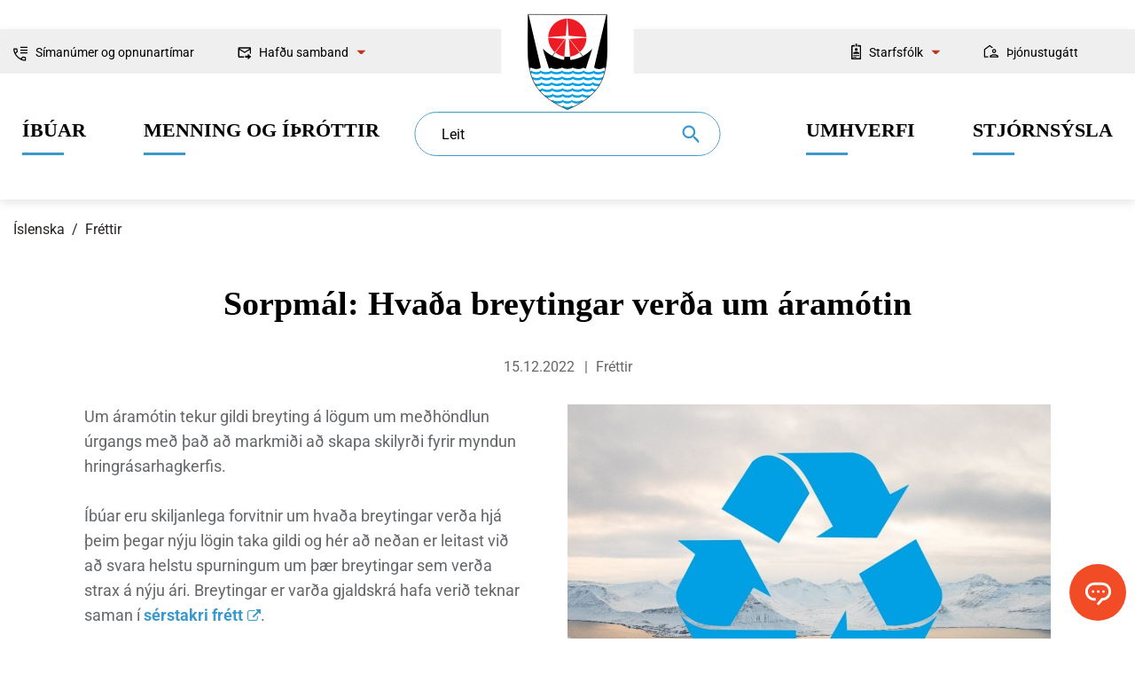

--- FILE ---
content_type: text/html; charset=UTF-8
request_url: https://www.isafjordur.is/is/moya/news/sorpmal-hvada-breytingar-verda-um-aramotin
body_size: 8217
content:

<!DOCTYPE html>
<!--
       Stefna ehf. - Moya Vefumsjónarkerfi
       - - - - - - - - - - - - - - - - - -
       http://www.moya.is
       Moya - útgáfa 1.16.2       - - - - - - - - - - - - - - - - - -
-->
<html xmlns="http://www.w3.org/1999/xhtml" lang="is">
<head>
    <meta http-equiv="X-UA-Compatible" content="IE=edge">
    <meta name="viewport" content="width=device-width, initial-scale=1.0">
    	<meta charset="UTF-8">
	<meta name="author" content="Ísafjarðarbær" >
	<meta name="generator" content="Moya 1.16.2" >    <meta name="theme-color" content="#ffffff">
    <link rel="apple-touch-icon" sizes="180x180" href="/static/themes/2017/favicon/apple-touch-icon.png?v=e7763943cc">
    <link rel="icon" type="image/png" sizes="32x32" href="/static/themes/2017/favicon/favicon-32x32.png?v=9d245e55dc">
    <link rel="icon" type="image/png" sizes="16x16" href="/static/themes/2017/favicon/favicon-16x16.png?v=7328beaa97">
    <link rel="manifest" href="/static/themes/2017/favicon/manifest.json">
    <link rel="mask-icon" href="/static/themes/2017/favicon/safari-pinned-tab.svg?v=4ff6e00cc6" color="#0095db">
    	<meta property="og:title" content="Sorpm&aacute;l: Hva&eth;a breytingar ver&eth;a um &aacute;ram&oacute;tin">
	<meta property="og:image" content="https://www.isafjordur.is/static/news/sorp-og-endurvinnsla2.jpg?v=1769559230">
	<meta property="og:url" content="https://www.isafjordur.is/is/moya/news/sorpmal-hvada-breytingar-verda-um-aramotin">
	<meta property="og:site_name" content="&Iacute;safjar&eth;arb&aelig;r">
	<meta property="og:updated_time" content="1678276812">
	<meta property="og:image:width" content="1024">
	<meta property="og:image:height" content="768">
	<meta property="og:locale" content="is_IS">
	<meta property="og:type" content="article">

    	<title>Sorpmál: Hvaða breytingar verða um áramótin | Ísafjarðarbær</title>
                <link href="/static/themes/2017/theme.css?v=2ae33dec68" rel="stylesheet" media="all" type="text/css"  />
        	<link href="/is/feed" rel="alternate" type="application/rss+xml" title="RSS - Fréttir" >
	<link href="/is/moya/news/sorpmal-hvada-breytingar-verda-um-aramotin" rel="canonical" >
	<link href="/favicon.ico" rel="icon" type="image/x-icon" >
	<link href="/favicon.ico" rel="shortcut icon" type="image/x-icon" >
    	    	<!-- Google Tag Manager -->
	<script>(function(w,d,s,l,i){w[l]=w[l]||[];w[l].push({'gtm.start':
	new Date().getTime(),event:'gtm.js'});var f=d.getElementsByTagName(s)[0],
	j=d.createElement(s),dl=l!='dataLayer'?'&l='+l:'';j.async=true;j.src=
	'https://www.googletagmanager.com/gtm.js?id='+i+dl;f.parentNode.insertBefore(j,f);
	})(window,document,'script','dataLayer','GTM-MW7TWCN');</script>
	<!-- End Google Tag Manager --></head>
<body class="news hideright centered accordion-default" data-accordion="default" data-static-version="1769559230">
<!-- Google Tag Manager (noscript) -->
	<noscript><iframe src="https://www.googletagmanager.com/ns.html?id=GTM-MW7TWCN"
	height="0" width="0" style="display:none;visibility:hidden"></iframe></noscript>
	<!-- End Google Tag Manager (noscript) --><a href="#main" id="skipToMain">Fara í efni</a>
<a id="siteTop" class="hide">&nbsp;</a>

<div id="fb-root"></div>
<script>(function(d, s, id) {
        var js, fjs = d.getElementsByTagName(s)[0];
        if (d.getElementById(id)) return;
        js = d.createElement(s); js.id = id;
        js.src = "//connect.facebook.net/is_IS/sdk.js#xfbml=1&version=v2.0";
        fjs.parentNode.insertBefore(js, fjs);
    }(document, 'script', 'facebook-jssdk'));
</script>

<div id="page">

    
    <div id="pageContainer">
        <div id="header">
            <div class="contentWrap">
                <div class="wrap">
                    <div class="logo">
                        <a href="/is">
                            <img src="/static/themes/2017/images/logo.svg?v=550e735ca5" alt="Ísafjarðarbær">
                            <span>Ísafjarðarbær</span>
                        </a>
                    </div>
                    <div id="searchBox" role="search" class="toggle width">
                        <form id="searchForm" name="searchForm" method="get" action="/is/leit">
<div id="elm_q" class="elm_text elm"><label for="q" class="optional">Leit</label>

<span class="lmnt"><input type="text" name="q" id="q" value="" placeholder="" class="text searchQ"></span></div>
<div id="elm_submit" class="elm_submit elm">
<input type="submit" id="searchSubmit" value="Leita"></div></form>                    </div>
                </div>
                <div id="qn">
                    <div class="contentWrap">
                        <div class="qn__left">
                            <ul class="menu mmLevel1 " id="frontTop-5"><li class="ele-simanumer-og-opnunartimar frontTop sideContent frontTop__call si level1 first ord-1"><a href="/is/simanumer-og-opnunartimar"><span>S&iacute;man&uacute;mer og opnunart&iacute;mar</span></a></li><li class="ele-hafdu-samband frontTop frontTop__contact si level1 children last ord-2"><a href="#"><span>Haf&eth;u samband</span></a><ul class="menu mmLevel2 hide" id="frontTop-318"><li class="ele-fyrirspurnir si level2 first ord-1"><a href="/is/hafdu-samband/fyrirspurnir"><span>Fyrirspurnir</span></a></li><li class="ele-abendingar-og-kvartanir si level2 last ord-2"><a href="/is/hafdu-samband/abendingar-og-kvartanir"><span>&Aacute;bendingar og kvartanir</span></a></li></ul></li></ul>                        </div>
                        <div class="qn__right">
                            <ul class="menu mmLevel1 " id="qn-5"><li class="ele-starfsfolk qn qn__employees si level1 children first ord-1"><a href="#"><span>Starfsf&oacute;lk</span></a><ul class="menu mmLevel2 hide" id="qn-319"><li class="ele-starfsmannaleit si level2 first ord-1"><a href="/is/stjornsysla/um-isafjardarbae/starfsmannalisti"><span>Starfsmannaleit</span></a></li><li class="ele-fyrir-starfsmenn si level2 last ord-2"><a href="/starfsmenn"><span>Fyrir starfsmenn</span></a></li></ul></li><li class="ele-thjonustugatt qn qn__location si level1 last ord-2"><a href="https://thjonustugatt.isafjordur.is/login.aspx?ReturnUrl=%2f"><span>&THORN;j&oacute;nustug&aacute;tt</span></a></li></ul>                        </div>
                    </div>
                </div>
                                                                            <nav id="mainmenu" aria-label="Valmynd">
                            <div class="contentWrap">
                                <div class="col"><ul class="menu mmLevel1"><li  class="ele-ibuar si level1 children first ord-1"><a data-color="#92d6f5" href="/is/ibuar"><span>&Iacute;b&uacute;ar</span></a><ul class="menu mmLevel2"><li style="border-left: 3px solid #92d6f5" class="ele-0-6-ara si level2 first ord-1"><a  href="/is/ibuar/0-6-ara"><span>0-6 &aacute;ra</span></a></li><li style="border-left: 3px solid #92d6f5" class="ele-grunnskolaaldur si level2 ord-2"><a  href="/is/ibuar/grunnskolaaldur"><span>Grunnsk&oacute;laaldur</span></a></li><li style="border-left: 3px solid #92d6f5" class="ele-eldri-borgarar si level2 ord-3"><a  href="/is/ibuar/eldri-borgarar"><span>Eldri borgarar</span></a></li><li style="border-left: 3px solid #92d6f5" class="ele-velferdarthjonusta si level2 ord-4"><a  href="/is/ibuar/velferdarthjonusta"><span>Velfer&eth;ar&thorn;j&oacute;nusta</span></a></li><li style="border-left: 3px solid #92d6f5" class="ele-heimili si level2 ord-5"><a  href="/is/ibuar/heimili"><span>Heimili</span></a></li><li style="border-left: 3px solid #92d6f5" class="ele-nyir-ibuar si level2 last ord-6"><a  href="/is/ibuar/nyir-ibuar"><span>N&yacute;ir &iacute;b&uacute;ar</span></a></li></ul></li><li  class="ele-menning-og-ithrottir si level1 children ord-2"><a data-color="#e25300" href="/is/menning-og-ithrottir"><span>Menning og &iacute;&thorn;r&oacute;ttir</span></a><ul class="menu mmLevel2"><li style="border-left: 3px solid #e25300" class="ele-lifid-i-isafjardarbae si level2 first ord-1"><a  href="https://lifid.isafjordur.is"><span>L&iacute;fi&eth; &iacute; &Iacute;safjar&eth;arb&aelig;</span></a></li><li style="border-left: 3px solid #e25300" class="ele-ithrottir si level2 ord-2"><a  href="/is/menning-og-ithrottir/ithrottir"><span>&Iacute;&thorn;r&oacute;ttir</span></a></li><li style="border-left: 3px solid #e25300" class="ele-sundlaugar si level2 ord-3"><a  href="https://www.isafjordur.is/is/menning-og-ithrottir/ithrottir/sundlaugar"><span>Sundlaugar</span></a></li><li style="border-left: 3px solid #e25300" class="ele-menning-og-listir si level2 ord-4"><a  href="/is/menning-og-ithrottir/menning-og-listir"><span>Menning og listir</span></a></li><li style="border-left: 3px solid #e25300" class="ele-utivist-og-nattura si level2 ord-5"><a  href="/is/menning-og-ithrottir/utivist-og-nattura"><span>&Uacute;tivist og n&aacute;tt&uacute;ra</span></a></li><li style="border-left: 3px solid #e25300" class="ele-ferdamadurinn si level2 ord-6"><a  href="/is/menning-og-ithrottir/ferdamadurinn"><span>Fer&eth;ama&eth;urinn</span></a></li><li style="border-left: 3px solid #e25300" class="ele-vidburdir si level2 ord-7"><a  href="/is/menning-og-ithrottir/vidburdir"><span>Vi&eth;bur&eth;ir</span></a></li><li style="border-left: 3px solid #e25300" class="ele-vinabaeir si level2 last ord-8"><a  href="/is/menning-og-ithrottir/vinabaeir"><span>Vinab&aelig;ir</span></a></li></ul></li></ul></div><div class="col"><ul class="menu mmLevel1"><li  class="ele-umhverfi si level1 children ord-3"><a data-color="#f14c25" href="/is/umhverfi" target="_blank"><span>Umhverfi</span></a><ul class="menu mmLevel2"><li style="border-left: 3px solid #f14c25" class="ele-skipulag si level2 first ord-1"><a  href="/is/umhverfi/skipulag"><span>Skipulag og framkv&aelig;mdir</span></a></li><li style="border-left: 3px solid #f14c25" class="ele-byggingarmal si level2 ord-2"><a  href="/is/umhverfi/byggingarmal"><span>Byggingarm&aacute;l</span></a></li><li style="border-left: 3px solid #f14c25" class="ele-sorphirda si level2 ord-3"><a  href="/is/umhverfi/sorphirda"><span>Sorphir&eth;a og -f&ouml;rgun</span></a></li><li style="border-left: 3px solid #f14c25" class="ele-dyrahald-i-isafjardarbae si level2 ord-4"><a  href="/is/umhverfi/dyrahald-i-isafjardarbae"><span>D&yacute;rahald</span></a></li><li style="border-left: 3px solid #f14c25" class="ele-umhverfi si level2 ord-5"><a  href="/is/umhverfi/umhverfi"><span>Umhverfism&aacute;l</span></a></li><li style="border-left: 3px solid #f14c25" class="ele-samgongur si level2 ord-6"><a  href="/is/umhverfi/samgongur"><span>Samg&ouml;ngur</span></a></li><li style="border-left: 3px solid #f14c25" class="ele-vedur-faerd-og-natturuva si level2 ord-7"><a  href="/is/umhverfi/vedur-faerd-og-natturuva"><span>Ve&eth;ur, f&aelig;r&eth; og n&aacute;tt&uacute;ruv&aacute;</span></a></li><li style="border-left: 3px solid #f14c25" class="ele-almyrkvi-a-solu-2026 si level2 last ord-8"><a  href="/is/umhverfi/almyrkvi-a-solu-2026"><span>Almyrkvi &aacute; s&oacute;lu 2026</span></a></li></ul></li><li  class="ele-stjornsysla si level1 children last ord-4"><a data-color="#63666a" href="/is/stjornsysla"><span>Stj&oacute;rns&yacute;sla</span></a><ul class="menu mmLevel2"><li style="border-left: 3px solid #63666a" class="ele-um-isafjardarbae si level2 first ord-1"><a  href="/is/stjornsysla/um-isafjardarbae"><span>Um &Iacute;safjar&eth;arb&aelig;</span></a></li><li style="border-left: 3px solid #63666a" class="ele-stjornsyslan si level2 ord-2"><a  href="/is/stjornsysla/stjornsyslan"><span>Stj&oacute;rnkerfi</span></a></li><li style="border-left: 3px solid #63666a" class="ele-rad-og-nefndir si level2 ord-3"><a  href="https://www.isafjordur.is/is/stjornsysla/stjornsyslan/rad-og-nefndir"><span>R&aacute;&eth; og nefndir</span></a></li><li style="border-left: 3px solid #63666a" class="ele-fjarmal si level2 ord-4"><a  href="/is/stjornsysla/fjarmal"><span>Fj&aacute;rm&aacute;l</span></a></li><li style="border-left: 3px solid #63666a" class="ele-umsoknir-og-eydublod si level2 ord-5"><a  href="/is/stjornsysla/umsoknir-og-eydublod"><span>Ums&oacute;knir</span></a></li><li style="border-left: 3px solid #63666a" class="ele-stofnanir si level2 ord-6"><a  href="/is/stjornsysla/stofnanir"><span>Svi&eth; og stofnanir</span></a></li><li style="border-left: 3px solid #63666a" class="ele-frettir-og-utgafa si level2 ord-7"><a  href="/is/stjornsysla/frettir-og-utgafa"><span>Fr&eacute;ttir og &uacute;tg&aacute;fa</span></a></li><li style="border-left: 3px solid #63666a" class="ele-gjaldskrar si level2 ord-8"><a  href="https://www.isafjordur.is/is/stjornsysla/fjarmal/allar-gjaldskrar"><span>Gjaldskr&aacute;r</span></a></li><li style="border-left: 3px solid #63666a" class="ele-reglur-og-samthykktir si level2 last ord-9"><a  href="https://www.isafjordur.is/is/stjornsysla/stjornsyslan/reglur-og-samthykktir"><span>Reglur og sam&thorn;ykktir</span></a></li></ul></li></ul></div>                            </div>
                        </nav>
                                                </div>
        </div>
                    
<div id="breadcrumbs" class="box">
	
        <div class="boxText">
		<a href="/is" class="first">Íslenska</a><span class="sep"> / </span><a href="/is/moya/news">Fréttir</a><span class="sep"> / </span><a href="/is/moya/news/sorpmal-hvada-breytingar-verda-um-aramotin" class="last">Sorpmál: Hvaða breytingar verða um áramótin</a>
	</div>
</div>                <div id="contentContainer">
            <div class="contentWrap">
                <div id="main" role="main">
                    <div class="row">
                                                    <div class="boxTitle"><h1>Sorpmál: Hvaða breytingar verða um áramótin</h1></div>                                                    <div id="container">
                                                                                            
<div id="news" class="box">
	
        <div class="boxText">
		<div class="entry hasImage">
	<div class="entryInfo">
	<span class="date">
					15.12.2022			</span>
			<span class="category">Fréttir</span>
			</div>
			<div class="image">
			<img alt="" src="https://static.stefna.is/moya/images/1.png" class="responsive" data-src="/static/news/md/sorp-og-endurvinnsla2.jpg" data-md="/static/news/md/sorp-og-endurvinnsla2.jpg" data-sm="/static/news/sm/sorp-og-endurvinnsla2.jpg" data-xs="/static/news/xs/sorp-og-endurvinnsla2.jpg" />
					</div>
			<div class="entryContent">
		<p>Um áramótin tekur gildi breyting á lögum um meðhöndlun úrgangs með það að markmiði að skapa skilyrði fyrir myndun hringrásarhagkerfis.&nbsp;</p>
<p>Íbúar eru skiljanlega forvitnir um hvaða breytingar verða hjá þeim þegar nýju lögin taka gildi og hér að neðan er leitast við að svara helstu spurningum um þær breytingar sem verða strax á nýju ári. Breytingar er varða gjaldskrá hafa verið teknar saman í <strong><a href="https://www.isafjordur.is/is/stjornsysla/frettir-og-utgafa/frettasafn/gjaldskra-urgangsmala-2023" target="_blank" rel="noopener">sérstakri frétt</a></strong>.</p>
<p>&nbsp;</p>
<p>&nbsp;</p>
<p>&nbsp;</p>
<p>&nbsp;</p>
<hr>
<div class="flex-row">
<div class="flex-column flex-width-desktop-auto flex-width-tablet-auto flex-width-mobile-100">
<table style="border-collapse: collapse; width: 100.085%; background-color: #bfedd2; border-color: #236fa1;" border="1" cellspacing="5 px" cellpadding="5 px">
<tbody>
<tr>
<td style="width: 99.4198%; text-align: center;">
<p><a href="#flokkun"><strong>Breytist flokkun sorps hjá mér?</strong></a></p>
</td>
</tr>
</tbody>
</table>
</div>
<div class="flex-column flex-width-desktop-auto flex-width-tablet-auto flex-width-mobile-100">
<table style="border-collapse: collapse; width: 100.085%; background-color: #fbeeb8; border-color: #236FA1;" border="1">
<tbody>
<tr>
<td style="width: 99.4198%; text-align: center;"><a href="#grenndargamar"><strong>Hvar eru grenndargámar staðsettir?</strong></a></td>
</tr>
</tbody>
</table>
</div>
<div class="flex-column flex-width-desktop-auto flex-width-tablet-auto flex-width-mobile-100">
<table style="border-collapse: collapse; width: 100.085%; background-color: #f8cac6; border-color: #236FA1;" border="1">
<tbody>
<tr>
<td style="width: 99.4198%; text-align: center;"><a href="#ekkiflokkad"><strong>Hvað gerist ef ég flokka ekki, eða flokka illa?</strong></a></td>
</tr>
</tbody>
</table>
</div>
<div class="flex-column flex-width-desktop-auto flex-width-tablet-auto flex-width-mobile-100">
<table style="border-collapse: collapse; width: 100.085%; background-color: #eccafa; border-color: #236FA1;" border="1">
<tbody>
<tr>
<td style="width: 99.4198%; text-align: center;"><strong><a href="#mottokustod">Hvar er móttökustöð og söfnunarstöð?</a></strong></td>
</tr>
</tbody>
</table>
</div>
<div class="flex-column flex-width-desktop-auto flex-width-tablet-auto flex-width-mobile-100">
<table style="border-collapse: collapse; width: 100.085%; background-color: #c2e0f4; border-color: #236FA1;" border="1">
<tbody>
<tr>
<td style="width: 99.4198%; text-align: center;"><a href="#fjolbyli"><strong>Ég bý í fjölbýli, hvaða breytingar verða hjá mér?</strong></a></td>
</tr>
</tbody>
</table>
</div>
<div class="flex-column flex-width-desktop-auto flex-width-tablet-auto flex-width-mobile-100">
<table style="border-collapse: collapse; width: 100.085%; background-color: #ced4d9; border-color: #236FA1;" border="1">
<tbody>
<tr>
<td style="width: 99.4198%; text-align: center;"><a href="#skiptingkostnadar"><strong>Hvernig skiptist kostnaðurinn milli íbúa í fjölbýli?</strong></a></td>
</tr>
</tbody>
</table>
</div>
</div>
<hr id="flokkun">
<h3>Breytist flokkun sorps hjá mér?</h3>
<p>Hjá hinum almenna íbúa breytist flokkun lítið, að því undanskildu að á árinu 2023 verður óheimilt að setja <strong>málma með plastinu í endurvinnslutunnuna. </strong>Þeim skal skilað í gám á grenndar-, söfnunar- eða móttökustöð.</p>
<p>Grenndargámum verður fjölgað til að geta tekið á móti málmi, gleri, textíl og skilagjaldsskyldum umbúðum. Íbúar munu fá sérstakan bækling um þessa breytingu þegar hún tekur gildi.</p>
<p>Pappír, pappi og plast fer áfram í endurvinnslutunnuna og lífúrgangur og blandaður úrgangur í hina tunnuna. Ekki má blanda úrgangstegundum saman.</p>
<hr id="grenndargamar">
<h3>Hvar eru grenndargámar staðsettir?</h3>
<p>Grenndargámar fyrir gler eru staðsettir á eftirfarandi stöðum:</p>
<ul>
<li>Landsbankaplaninu á Ísafirði</li>
<li>Við Bónus á Skeiði</li>
<li>Við hafnarvog á Suðureyri</li>
<li>Við sundlaug á Flateyri</li>
<li>Við sundlaug á Þingeyri</li>
</ul>
<p>Gámum verður fjölgað til að hægt verði að flokka textíl og málma auk glers.</p>
<hr id="ekkiflokkad">
<h3>Hvað gerist ef ég flokka ekki, eða flokka illa?</h3>
<p>Ef þú flokkar ekki mun sorphirðufólk setja viðvörunarmiða á tunnuna þína. Ef slæm flokkun heldur áfram mun tunnan þín ekki verða tæmd fyrr en þú kemur flokkuninni í lag.</p>
<p>Þegar búið er að laga flokkunina getur þú beðið eftir næsta reglulega hirðingardegi eða óskað eftir aukahirðngu og greiðir þá fyrir það skv. gjaldskrá.</p>
<p>Sama á við ef aðgengi að tunnum er slæmt, til dæmis ef þú mokar ekki snjó frá tunnunni, bindur hana fasta þannig að ekki er hægt að losa hana, leggur bílnum þínum fyrir tunnuna þannig að ekki er hægt að komast að henni, tunnan er full af meindýrum/möðkum eða ef þú fylgir ekki öðrum reglum í samþykkt Ísafjarðarbæjar um meðhöndlun úrgangs.</p>
<hr id="mottokustod">
<h3>Hvar er móttökustöð og söfnunarstöð?</h3>
<p>Móttökustöð Ísafjarðarbæjar heitir Funi, og er í Engidal í Skutulsfirði. Rekstraraðilar geta farið með sinn úrgang þangað gegn gjaldi. Íbúar greiða fyrir blandaðan/grófan úrgang og timbur, skv. gjaldskrá. Þar er tekið við öllum flokkum úrgangs. Eftir áramót verður opið í Funa alla virka daga kl. 10-12 og 13-18 og á laugardögum kl. 12-16.</p>
<p>Íbúar á Flateyri, Suðureyri og Þingeyri geta losað sig við umframmagn heimilissorps auk eðlilegs magns úrgangs frá tiltekt á söfnunarstöðvum eftir tímatöflu hér að neðan. Gjaldskylt er vegna framkvæmda, s.s. gler, múrbrot án járnabindingar og jarðvegur. Gámabílar koma á söfnunarstöðvarnar á Flateyri, Suðureyri og Þingeyri samkvæmt eftirfarandi áætlun:</p>
<p class="preFade fadeIn"><strong>Flateyri<br></strong>Þriðjudagur 15-16<br>Fimmtudagur 15-16 <strong>frá 1. júní til 31. ágúst<br></strong>Laugardagur 13-14</p>
<p class="preFade fadeIn"><strong>Suðureyri<br></strong>Þriðjudagur 16-17<br>Fimmtudagur 16-17 <strong>frá 1. júní til 31. ágúst<br></strong>Laugardagur 14-15</p>
<p class="preFade fadeIn"><strong>Þingeyri<br></strong>Þriðjudagur 13-14<br>Fimmtudagur 13-14 <strong>frá 1. júní til 31. ágúst<br></strong>Laugardagur 11-12</p>
<hr id="fjolbyli">
<h3>Ég bý í fjölbýli, hvaða breytingar verða hjá mér?</h3>
<p>Sorpgeymslur eru almennt í sameign fjöleignarhúsa og bera eigendur allir óskipta ábyrgð á sameigninni. Húsfélagið og eigendur bera ábyrgð á sameiginlegum kostnaði og því ábyrgð á kostnaði sem hlýst af rangt flokkuðum úrgangi.</p>
<p>Sannist að einn eigandi sé að valda húsfélaginu kostnaði með því að flokka ekki úrganginn getur húsfélagið endurkrafið hann um kostnaðinn samkvæmt almennum reglum kröfuréttar. Húsfélag getur einnig sett húsreglur sem ná til flokkunar á úrgangi. Sannist það að einn eigandi fari ítrekað ekki eftir reglunum þá getur húsfélagið lagt bann við búsetu eða dvöl hans í húsinu.</p>
<p>Nánari útlistun á réttindum og skyldum eiganda má nálgast í <a href="https://www.althingi.is/lagas/nuna/1994026.html" target="_blank" rel="noopener">lögum um fjöleignarhús</a>.</p>
<p>Í fjölbýli þarf meirihluti eigenda að óska eftir öllum breytingum á sorphirðuílátum. Þau gjöld sem greidd eru fyrir sorphirðuna fara nefnilega eftir fjölda og tegundum tunna og því hafa slíkar breytingar áhrif á alla íbúa hússins.</p>
<p>Ef þú býrð í smærra fjölbýli þar sem er ekki starfandi hússtjórn dugar tölvupóstur íbúa um að þeir séu sammála um breytingarnar.</p>
<p>Hússtjórn þarf að óska eftir breytingum sem hafa áhrif á gjöld fyrir meðhöndlun úrgangs með því að senda póst á <a href="mailto:sorphirda@isafjordur.is">sorphirda@isafjordur.is</a>.</p>
<hr id="skiptingkostnadar">
<h3>Hvernig skiptist kostnaðurinn milli íbúa í fjölbýli?</h3>
<p>Ísafjarðarbæ ber samkvæmt lögum að innheimta gjald vegna söfnunar á heimilisúrgangi og rekstri grenndar- og endurvinnslustöðva og er fjárhæð gjaldsins skilgreint í gjaldskrá fyrir meðhöndlun úrgangs í Ísafjarðarbæ sem innheimt eru með fasteignagjöldum. Gjöldum fyrir heimilissorp í fjöleignarhúsi er skipt eftir hlutfallstölu eigenda í viðkomandi sameign og er hlutfallstalan byggð á flatarmáli eignarhluta hvers eigenda.</p>
<p>Ísafjarðarbær getur ekki hagað innheimtu sorphirðugjalda með öðrum hætti að ósk íbúa. Í <a href="https://www.althingi.is/lagas/nuna/1994026.html" target="_blank" rel="noopener noreferrer">46. gr. fjöleignarhúsalaga</a> segir að húsfélög fjöleignarhúsa geti ákveðið aðra skiptingu sameiginlegs kostnaðar en hlutfallslegri skiptingu. Ísafjarðarbær hefur enga aðkomu að slíku samkomulagi og hefur slíkur samningur ekkert gildi gagnvart sveitarfélaginu, heldur er um einkaréttarlegan samning að ræða innan húsfélags.</p>	</div>
		</div>

	</div>
</div>                                                                                    </div>
                                                                                    <div class="footer">
	<a class="btn btn-primary" href="/is/stjornsysla/frettir-og-utgafa/frettasafn">Aftur í fréttasafn</a>
</div>
                                                                                                </div>
                </div>
            </div>
        </div>

        <a href="#" id="up" aria-label="goUp"><svg width="9" height="13" viewBox="0 0 9 13" fill="none" xmlns="http://www.w3.org/2000/svg"><path d="M4.854.541a.5.5 0 00-.708 0L.964 3.723a.5.5 0 10.708.707L4.5 1.602 7.328 4.43a.5.5 0 00.708-.707L4.854.541zM5 12.765V.895H4v11.87h1z" fill="#fff"/></svg>            <span>Upp</span>
        </a>

        <a href="#mMenu" id="mainmenuToggle" aria-label="Opna/loka valmynd">
            <span class="first"></span>
            <span class="middle"></span>
            <span class="last"></span>
        </a>

        <button id="searchToggle" aria-label="Opna leit"
                aria-haspopup="true" aria-controls="searchForm">
        </button>

        <div id="googleTranslateMobile"></div>

        <div class="searchDrop">
            <div class="contentWrap">
                <div class="searchFormWrap">
                    <form id="searchForm" name="searchForm" method="get" action="/is/leit">
<div id="elm_q" class="elm_text elm"><label for="q" class="optional">Leit</label>

<span class="lmnt"><input type="text" name="q" id="q" value="" placeholder="" class="text searchQ"></span></div>
<div id="elm_submit" class="elm_submit elm">
<input type="submit" id="searchSubmit" value="Leita"></div></form>                </div>
                <button id="searchClose" aria-label="templateSearchClose"
                        + aria-controls="searchForm">
                </button>
            </div>
        </div>
    </div>
</div>
<footer>
    <div class="left">
        <div class="contentWrap">
            <div class="logo">
                <a href="/is">
                    <img src="/static/themes/2017/images/logo.svg?v=550e735ca5" alt="Ísafjarðarbær">
                    <div class="logo__text">
                        <span>Ísafjarðarbær</span>
                        <div class="slogan">Við þjónum með gleði til gagns</div>
                    </div>
                </a>
            </div>
            <div id="box_footer_29" class="box box_footer box_ord_1 first"><div class="boxText"><div class="moya__footer footer"><div class="footer__info">
    <div class="footer__text">
        <ul>
                            <li>Stjórnsýsluhúsinu, Hafnarstræti 1</li>
                                        <li>400 Ísafjörður</li>
                                </ul>
        <ul class="horizontal">
                            <li><a href="mailto:postur@isafjordur.is">postur@isafjordur.is</a></li>
                                        <li>Kt. 540596-2639 Banki: 156-26-60</li>
                                        <li><p>Sími: <a href="tel:+3544508000">450 8000</a>&nbsp; &nbsp; &nbsp;</p></li>
                    </ul>
    </div>
            <p class="socialWrap">
                                                <a class="social instagram" href="https://www.instagram.com/isafjardarbaer" target="_blank" aria-label="Instagram">
                        Fylgdu okkur á Instagram
                    </a>
                                                                                                <a class="social facebook" href="https://www.facebook.com/isafjardarbaer" target="_blank" aria-label="Facebook">
                        Fylgdu okkur á facebook
                    </a>
                                    </p>
    </div>
    <div class="footer__staff"><p><a href="/is/stjornsysla/um-isafjardarbae/starfsmannalisti">Starfsfólk Ísafjarðarbæjar</a></p></div>
</div>
</div>
</div>
            <div class="extra__logos">
                <img src="/static/themes/2017/images/jafnlaunavottun.svg?v=5580da2d08" alt="Jafnlaunavottun 2023 - 2026">
            </div>
        </div>
    </div>
    <div class="right">
        <div id="box_item_6" class="box box_item box_ord_1 visit__westfjords first"><div class="boxText"><div class="strevda custom-footer">
				<div class="items">
					<div class="item ">
				<div class="image">
				<span>
										<div class="img" style="background-image:url('/static/strevda/1620741498-dynjandi.jpg')"></div>
				</span>
				</div>
				<div class="content">
											<div class="title">
							<h2>Visit Westfjords</h2>
						</div>
																<div class="text"><p><a class="btn btn-primary" href="https://www.westfjords.is/is" target="_blank" rel="noopener">Um Vestfirði</a><a class="btn btn-primary" href="https://www.westfjords.is/is/afthreying/vidburdir" target="_blank" rel="noopener">Viðburðayfirlit</a></p></div>
																			</div>
			</div>
			</div>
	</div>
</div>
</div>
    </div>
</footer>
<div id="google_translate_element" data-target_desktop="#qn .contentWrap .qn__right" data-target_mobile="#googleTranslateMobile" data-langs="is,en,pl"></div>

<div id="google_translate_element" data-target_desktop="#qn .contentWrap .qn__right" data-target_mobile="#googleTranslateMobile" data-langs="is,en,pl"></div>
<script src="//ajax.googleapis.com/ajax/libs/jquery/1.11.1/jquery.min.js"></script>
<script src="//ajax.googleapis.com/ajax/libs/jqueryui/1.11.2/jquery-ui.min.js"></script>
	<script type="text/javascript" src="/_moya/javascripts/dist/bundle.min.js?v=1769559230"></script><script src="/static/themes/2017/js/moya.min.js?v=e922b498a6"></script>
<script src="/static/themes/2017/js/site.min.js?v=cde677c93b"></script>

<script type="text/javascript">
<!--//--><![CDATA[//><!--
moya.division = 'is';
moya.lang = 'is';
moya.fancybox.init();
$(function() { $("a.fancybox").fancybox({ helpers:{ title:{ type:"inside" },media:true },openEffect:"elastic",closeEffect:"elastic" }); });
$(function() { $("a.slideshow").fancybox({ helpers:{ title:{ type:"inside" },buttons:true,media:true },openEffect:"elastic",closeEffect:"elastic",playSpeed:4000,prevEffect:"none",nextEffect:"none",closeBtn:false }); });
$(function() { $("img.responsive").responsiveImg(); });
$(function() { moya.search.initAutocomplete("#q") });
$(function() { moya.search.initAutocomplete("#q") });

//--><!]]>
</script>
</body>
</html>


--- FILE ---
content_type: text/css
request_url: https://www.isafjordur.is/static/themes/2017/theme.css?v=2ae33dec68
body_size: 64983
content:
@charset "UTF-8";.ui-helper-hidden{display:none}.ui-helper-hidden-accessible{border:0;clip:rect(0 0 0 0);height:1px;margin:-1px;overflow:hidden;padding:0;position:absolute;width:1px}.ui-helper-reset{margin:0;padding:0;border:0;outline:0;line-height:1.3;text-decoration:none;font-size:100%;list-style:none}.ui-helper-clearfix:after,.ui-helper-clearfix:before{content:"";display:table;border-collapse:collapse}.ui-helper-clearfix:after{clear:both}.ui-helper-clearfix{min-height:0}.ui-helper-zfix{width:100%;height:100%;top:0;left:0;position:absolute;opacity:0;filter:alpha(opacity=0)}.ui-front{z-index:100}.ui-state-disabled{cursor:default!important}.ui-icon{display:block;text-indent:-99999px;overflow:hidden;background-repeat:no-repeat}.ui-widget-overlay{position:fixed;top:0;left:0;width:100%;height:100%}.ui-resizable{position:relative}.ui-resizable-handle{position:absolute;font-size:0.1px;display:block}.ui-resizable-autohide .ui-resizable-handle,.ui-resizable-disabled .ui-resizable-handle{display:none}.ui-resizable-n{cursor:n-resize;height:7px;width:100%;top:-5px;left:0}.ui-resizable-s{cursor:s-resize;height:7px;width:100%;bottom:-5px;left:0}.ui-resizable-e{cursor:e-resize;width:7px;right:-5px;top:0;height:100%}.ui-resizable-w{cursor:w-resize;width:7px;left:-5px;top:0;height:100%}.ui-resizable-se{cursor:se-resize;width:12px;height:12px;right:1px;bottom:1px}.ui-resizable-sw{cursor:sw-resize;width:9px;height:9px;left:-5px;bottom:-5px}.ui-resizable-nw{cursor:nw-resize;width:9px;height:9px;left:-5px;top:-5px}.ui-resizable-ne{cursor:ne-resize;width:9px;height:9px;right:-5px;top:-5px}.ui-selectable-helper{position:absolute;z-index:100;border:1px dotted black}.ui-accordion .ui-accordion-header{display:block;cursor:pointer;position:relative;margin-top:2px;padding:0.5em 0.5em 0.5em 0.7em;min-height:0}.ui-accordion .ui-accordion-icons{padding-left:2.2em}.ui-accordion .ui-accordion-noicons{padding-left:0.7em}.ui-accordion .ui-accordion-icons .ui-accordion-icons{padding-left:2.2em}.ui-accordion .ui-accordion-header .ui-accordion-header-icon{position:absolute;left:0.5em;top:50%;margin-top:-8px}.ui-accordion .ui-accordion-content{padding:1em 2.2em;border-top:0;overflow:auto}.ui-autocomplete{position:absolute;top:0;left:0;cursor:default}.ui-button{display:inline-block;position:relative;padding:0;line-height:normal;margin-right:0.1em;cursor:pointer;vertical-align:middle;text-align:center;overflow:visible}.ui-button,.ui-button:active,.ui-button:hover,.ui-button:link,.ui-button:visited{text-decoration:none}.ui-button-icon-only{width:2.2em}button.ui-button-icon-only{width:2.4em}.ui-button-icons-only{width:3.4em}button.ui-button-icons-only{width:3.7em}.ui-button .ui-button-text{display:block;line-height:normal}.ui-button-text-only .ui-button-text{padding:0.4em 1em}.ui-button-icon-only .ui-button-text,.ui-button-icons-only .ui-button-text{padding:0.4em;text-indent:-9999999px}.ui-button-text-icon-primary .ui-button-text,.ui-button-text-icons .ui-button-text{padding:0.4em 1em 0.4em 2.1em}.ui-button-text-icon-secondary .ui-button-text,.ui-button-text-icons .ui-button-text{padding:0.4em 2.1em 0.4em 1em}.ui-button-text-icons .ui-button-text{padding-left:2.1em;padding-right:2.1em}input.ui-button{padding:0.4em 1em}.ui-button-icon-only .ui-icon,.ui-button-icons-only .ui-icon,.ui-button-text-icon-primary .ui-icon,.ui-button-text-icon-secondary .ui-icon,.ui-button-text-icons .ui-icon{position:absolute;top:50%;margin-top:-8px}.ui-button-icon-only .ui-icon{left:50%;margin-left:-8px}.ui-button-icons-only .ui-button-icon-primary,.ui-button-text-icon-primary .ui-button-icon-primary,.ui-button-text-icons .ui-button-icon-primary{left:0.5em}.ui-button-icons-only .ui-button-icon-secondary,.ui-button-text-icon-secondary .ui-button-icon-secondary,.ui-button-text-icons .ui-button-icon-secondary{right:0.5em}.ui-buttonset{margin-right:7px}.ui-buttonset .ui-button{margin-left:0;margin-right:-0.3em}button.ui-button::-moz-focus-inner,input.ui-button::-moz-focus-inner{border:0;padding:0}.ui-datepicker{width:17em;padding:0.2em 0.2em 0;display:none}.ui-datepicker .ui-datepicker-header{position:relative;padding:0.2em 0}.ui-datepicker .ui-datepicker-next,.ui-datepicker .ui-datepicker-prev{position:absolute;top:2px;width:1.8em;height:1.8em}.ui-datepicker .ui-datepicker-next-hover,.ui-datepicker .ui-datepicker-prev-hover{top:1px}.ui-datepicker .ui-datepicker-prev{left:2px}.ui-datepicker .ui-datepicker-next{right:2px}.ui-datepicker .ui-datepicker-prev-hover{left:1px}.ui-datepicker .ui-datepicker-next-hover{right:1px}.ui-datepicker .ui-datepicker-next span,.ui-datepicker .ui-datepicker-prev span{display:block;position:absolute;left:50%;margin-left:-8px;top:50%;margin-top:-8px}.ui-datepicker .ui-datepicker-title{margin:0 2.3em;line-height:1.8em;text-align:center}.ui-datepicker .ui-datepicker-title select{font-size:1em;margin:1px 0}.ui-datepicker select.ui-datepicker-month,.ui-datepicker select.ui-datepicker-year{width:49%}.ui-datepicker table{width:100%;font-size:0.9em;border-collapse:collapse;margin:0 0 0.4em}.ui-datepicker th{padding:0.7em 0.3em;text-align:center;font-weight:700;border:0}.ui-datepicker td{border:0;padding:1px}.ui-datepicker td a,.ui-datepicker td span{display:block;padding:0.2em;text-align:right;text-decoration:none}.ui-datepicker .ui-datepicker-buttonpane{background-image:none;margin:0.7em 0 0 0;padding:0 0.2em;border-left:0;border-right:0;border-bottom:0}.ui-datepicker .ui-datepicker-buttonpane button{float:right;margin:0.5em 0.2em 0.4em;cursor:pointer;padding:0.2em 0.6em 0.3em 0.6em;width:auto;overflow:visible}.ui-datepicker .ui-datepicker-buttonpane button.ui-datepicker-current{float:left}.ui-datepicker.ui-datepicker-multi{width:auto}.ui-datepicker-multi .ui-datepicker-group{float:left}.ui-datepicker-multi .ui-datepicker-group table{width:95%;margin:0 auto 0.4em}.ui-datepicker-multi-2 .ui-datepicker-group{width:50%}.ui-datepicker-multi-3 .ui-datepicker-group{width:33.3%}.ui-datepicker-multi-4 .ui-datepicker-group{width:25%}.ui-datepicker-multi .ui-datepicker-group-last .ui-datepicker-header,.ui-datepicker-multi .ui-datepicker-group-middle .ui-datepicker-header{border-left-width:0}.ui-datepicker-multi .ui-datepicker-buttonpane{clear:left}.ui-datepicker-row-break{clear:both;width:100%;font-size:0}.ui-datepicker-rtl{direction:rtl}.ui-datepicker-rtl .ui-datepicker-prev{right:2px;left:auto}.ui-datepicker-rtl .ui-datepicker-next{left:2px;right:auto}.ui-datepicker-rtl .ui-datepicker-prev:hover{right:1px;left:auto}.ui-datepicker-rtl .ui-datepicker-next:hover{left:1px;right:auto}.ui-datepicker-rtl .ui-datepicker-buttonpane{clear:right}.ui-datepicker-rtl .ui-datepicker-buttonpane button{float:left}.ui-datepicker-rtl .ui-datepicker-buttonpane button.ui-datepicker-current,.ui-datepicker-rtl .ui-datepicker-group{float:right}.ui-datepicker-rtl .ui-datepicker-group-last .ui-datepicker-header,.ui-datepicker-rtl .ui-datepicker-group-middle .ui-datepicker-header{border-right-width:0;border-left-width:1px}.ui-dialog{overflow:hidden;position:absolute;top:0;left:0;padding:0.2em;outline:0}.ui-dialog .ui-dialog-titlebar{padding:0.4em 1em;position:relative}.ui-dialog .ui-dialog-title{float:left;margin:0.1em 0;white-space:nowrap;width:90%;overflow:hidden;text-overflow:ellipsis}.ui-dialog .ui-dialog-titlebar-close{position:absolute;right:0.3em;top:50%;width:20px;margin:-10px 0 0 0;padding:1px;height:20px}.ui-dialog .ui-dialog-content{position:relative;border:0;padding:0.5em 1em;background:none;overflow:auto}.ui-dialog .ui-dialog-buttonpane{text-align:left;border-width:1px 0 0 0;background-image:none;margin-top:0.5em;padding:0.3em 1em 0.5em 0.4em}.ui-dialog .ui-dialog-buttonpane .ui-dialog-buttonset{float:right}.ui-dialog .ui-dialog-buttonpane button{margin:0.5em 0.4em 0.5em 0;cursor:pointer}.ui-dialog .ui-resizable-se{width:12px;height:12px;right:-5px;bottom:-5px;background-position:16px 16px}.ui-draggable .ui-dialog-titlebar{cursor:move}.ui-menu{list-style:none;padding:2px;margin:0;display:block;outline:none}.ui-menu .ui-menu{margin-top:-3px;position:absolute}.ui-menu .ui-menu-item{margin:0;padding:0;width:100%;list-style-image:url([data-uri])}.ui-menu .ui-menu-divider{margin:5px -2px 5px -2px;height:0;font-size:0;line-height:0;border-width:1px 0 0 0}.ui-menu .ui-menu-item a{text-decoration:none;display:block;padding:2px 0.4em;line-height:1.5;min-height:0;font-weight:400}.ui-menu .ui-menu-item a.ui-state-active,.ui-menu .ui-menu-item a.ui-state-focus{font-weight:400;margin:-1px}.ui-menu .ui-state-disabled{font-weight:400;margin:0.4em 0 0.2em;line-height:1.5}.ui-menu .ui-state-disabled a{cursor:default}.ui-menu-icons{position:relative}.ui-menu-icons .ui-menu-item a{position:relative;padding-left:2em}.ui-menu .ui-icon{position:absolute;top:0.2em;left:0.2em}.ui-menu .ui-menu-icon{position:static;float:right}.ui-progressbar{height:2em;text-align:left;overflow:hidden}.ui-progressbar .ui-progressbar-value{margin:-1px;height:100%}.ui-progressbar .ui-progressbar-overlay{background:url(images/animated-overlay.gif);height:100%;filter:alpha(opacity=25);opacity:0.25}.ui-progressbar-indeterminate .ui-progressbar-value{background-image:none}.ui-slider{position:relative;text-align:left}.ui-slider .ui-slider-handle{position:absolute;z-index:2;width:1.2em;height:1.2em;cursor:default}.ui-slider .ui-slider-range{position:absolute;z-index:1;font-size:0.7em;display:block;border:0;background-position:0 0}.ui-slider.ui-state-disabled .ui-slider-handle,.ui-slider.ui-state-disabled .ui-slider-range{-webkit-filter:inherit;filter:inherit}.ui-slider-horizontal{height:0.8em}.ui-slider-horizontal .ui-slider-handle{top:-0.3em;margin-left:-0.6em}.ui-slider-horizontal .ui-slider-range{top:0;height:100%}.ui-slider-horizontal .ui-slider-range-min{left:0}.ui-slider-horizontal .ui-slider-range-max{right:0}.ui-slider-vertical{width:0.8em;height:100px}.ui-slider-vertical .ui-slider-handle{left:-0.3em;margin-left:0;margin-bottom:-0.6em}.ui-slider-vertical .ui-slider-range{left:0;width:100%}.ui-slider-vertical .ui-slider-range-min{bottom:0}.ui-slider-vertical .ui-slider-range-max{top:0}.ui-spinner{position:relative;display:inline-block;overflow:hidden}.ui-spinner,.ui-spinner-input{padding:0;vertical-align:middle}.ui-spinner-input{border:none;background:none;color:inherit;margin:0.2em 0;margin-left:0.4em;margin-right:22px}.ui-spinner-button{width:16px;height:50%;font-size:0.5em;padding:0;margin:0;text-align:center;position:absolute;cursor:default;display:block;overflow:hidden;right:0}.ui-spinner a.ui-spinner-button{border-top:none;border-bottom:none;border-right:none}.ui-spinner .ui-icon{position:absolute;margin-top:-8px;top:50%;left:0}.ui-spinner-up{top:0}.ui-spinner-down{bottom:0}.ui-spinner .ui-icon-triangle-1-s{background-position:-65px -16px}.ui-tabs{position:relative;padding:0.2em}.ui-tabs .ui-tabs-nav{margin:0;padding:0.2em 0.2em 0}.ui-tabs .ui-tabs-nav li{list-style:none;float:left;position:relative;top:0;margin:1px 0.2em 0 0;border-bottom-width:0;padding:0;white-space:nowrap}.ui-tabs .ui-tabs-nav .ui-tabs-anchor{float:left;padding:0.5em 1em;text-decoration:none}.ui-tabs .ui-tabs-nav li.ui-tabs-active{margin-bottom:-1px;padding-bottom:1px}.ui-tabs .ui-tabs-nav li.ui-state-disabled .ui-tabs-anchor,.ui-tabs .ui-tabs-nav li.ui-tabs-active .ui-tabs-anchor,.ui-tabs .ui-tabs-nav li.ui-tabs-loading .ui-tabs-anchor{cursor:text}.ui-tabs-collapsible .ui-tabs-nav li.ui-tabs-active .ui-tabs-anchor{cursor:pointer}.ui-tabs .ui-tabs-panel{display:block;border-width:0;padding:1em 1.4em;background:none}.ui-tooltip{padding:8px;position:absolute;z-index:9999;max-width:300px;-webkit-box-shadow:0 0 5px #aaa;box-shadow:0 0 5px #aaa}body .ui-tooltip{border-width:2px}.ui-widget{font-family:Verdana,Arial,sans-serif;font-size:12px}.ui-widget .ui-widget{font-size:1em}.ui-widget button,.ui-widget input,.ui-widget select,.ui-widget textarea{font-family:Verdana,Arial,sans-serif;font-size:1em}.ui-widget-content{border:1px solid #ccc;background:#fff url(images/ui-bg_flat_75_ffffff_40x100.png) 50% 50% repeat-x;color:#222}.ui-widget-content a{color:#222}.ui-widget-header{border:1px solid #ccc;background:#e2e2e2 url(images/ui-bg_highlight-hard_75_e2e2e2_1x100.png) 50% 50% repeat-x;color:#222;font-weight:700}.ui-widget-header a{color:#222}.ui-state-default,.ui-widget-content .ui-state-default,.ui-widget-header .ui-state-default{border:1px solid #e2e2e2;background:#f2f2f2 url(images/ui-bg_highlight-hard_100_f2f2f2_1x100.png) 50% 50% repeat-x;font-weight:400;color:#555}.ui-state-default a,.ui-state-default a:link,.ui-state-default a:visited{color:#555;text-decoration:none}.ui-state-focus,.ui-state-hover,.ui-widget-content .ui-state-focus,.ui-widget-content .ui-state-hover,.ui-widget-header .ui-state-focus,.ui-widget-header .ui-state-hover{border:1px solid #ccc;background:#e2e2e2 url(images/ui-bg_highlight-hard_75_e2e2e2_1x100.png) 50% 50% repeat-x;font-weight:400;color:#212121}.ui-state-focus a,.ui-state-focus a:hover,.ui-state-focus a:link,.ui-state-focus a:visited,.ui-state-hover a,.ui-state-hover a:hover,.ui-state-hover a:link,.ui-state-hover a:visited{color:#212121;text-decoration:none}.ui-state-active,.ui-widget-content .ui-state-active,.ui-widget-header .ui-state-active{border:1px solid #ccc;background:#fff url(images/ui-bg_highlight-hard_65_ffffff_1x100.png) 50% 50% repeat-x;font-weight:400;color:#212121}.ui-state-active a,.ui-state-active a:link,.ui-state-active a:visited{color:#212121;text-decoration:none}.ui-state-highlight,.ui-widget-content .ui-state-highlight,.ui-widget-header .ui-state-highlight{border:1px solid #fcefa1;background:#fbf9ee url(images/ui-bg_glass_55_fbf9ee_1x400.png) 50% 50% repeat-x;color:#363636}.ui-state-highlight a,.ui-widget-content .ui-state-highlight a,.ui-widget-header .ui-state-highlight a{color:#363636}.ui-state-error,.ui-widget-content .ui-state-error,.ui-widget-header .ui-state-error{border:1px solid #cd0a0a;background:#fef1ec url(images/ui-bg_glass_95_fef1ec_1x400.png) 50% 50% repeat-x;color:#cd0a0a}.ui-state-error-text,.ui-state-error a,.ui-widget-content .ui-state-error-text,.ui-widget-content .ui-state-error a,.ui-widget-header .ui-state-error-text,.ui-widget-header .ui-state-error a{color:#cd0a0a}.ui-priority-primary,.ui-widget-content .ui-priority-primary,.ui-widget-header .ui-priority-primary{font-weight:700}.ui-priority-secondary,.ui-widget-content .ui-priority-secondary,.ui-widget-header .ui-priority-secondary{opacity:0.7;filter:alpha(opacity=70);font-weight:400}.ui-state-disabled,.ui-widget-content .ui-state-disabled,.ui-widget-header .ui-state-disabled{opacity:0.35;filter:alpha(opacity=35);background-image:none}.ui-state-disabled .ui-icon{filter:alpha(opacity=35)}.ui-icon{width:16px;height:16px}.ui-icon,.ui-widget-content .ui-icon,.ui-widget-header .ui-icon{background-image:url(images/ui-icons_222222_256x240.png)}.ui-state-default .ui-icon{background-image:url(images/ui-icons_888888_256x240.png)}.ui-state-active .ui-icon,.ui-state-focus .ui-icon,.ui-state-hover .ui-icon{background-image:url(images/ui-icons_454545_256x240.png)}.ui-state-highlight .ui-icon{background-image:url(images/ui-icons_2e83ff_256x240.png)}.ui-state-error-text .ui-icon,.ui-state-error .ui-icon{background-image:url(images/ui-icons_cd0a0a_256x240.png)}.ui-icon-blank{background-position:16px 16px}.ui-icon-carat-1-n{background-position:0 0}.ui-icon-carat-1-ne{background-position:-16px 0}.ui-icon-carat-1-e{background-position:-32px 0}.ui-icon-carat-1-se{background-position:-48px 0}.ui-icon-carat-1-s{background-position:-64px 0}.ui-icon-carat-1-sw{background-position:-80px 0}.ui-icon-carat-1-w{background-position:-96px 0}.ui-icon-carat-1-nw{background-position:-112px 0}.ui-icon-carat-2-n-s{background-position:-128px 0}.ui-icon-carat-2-e-w{background-position:-144px 0}.ui-icon-triangle-1-n{background-position:0 -16px}.ui-icon-triangle-1-ne{background-position:-16px -16px}.ui-icon-triangle-1-e{background-position:-32px -16px}.ui-icon-triangle-1-se{background-position:-48px -16px}.ui-icon-triangle-1-s{background-position:-64px -16px}.ui-icon-triangle-1-sw{background-position:-80px -16px}.ui-icon-triangle-1-w{background-position:-96px -16px}.ui-icon-triangle-1-nw{background-position:-112px -16px}.ui-icon-triangle-2-n-s{background-position:-128px -16px}.ui-icon-triangle-2-e-w{background-position:-144px -16px}.ui-icon-arrow-1-n{background-position:0 -32px}.ui-icon-arrow-1-ne{background-position:-16px -32px}.ui-icon-arrow-1-e{background-position:-32px -32px}.ui-icon-arrow-1-se{background-position:-48px -32px}.ui-icon-arrow-1-s{background-position:-64px -32px}.ui-icon-arrow-1-sw{background-position:-80px -32px}.ui-icon-arrow-1-w{background-position:-96px -32px}.ui-icon-arrow-1-nw{background-position:-112px -32px}.ui-icon-arrow-2-n-s{background-position:-128px -32px}.ui-icon-arrow-2-ne-sw{background-position:-144px -32px}.ui-icon-arrow-2-e-w{background-position:-160px -32px}.ui-icon-arrow-2-se-nw{background-position:-176px -32px}.ui-icon-arrowstop-1-n{background-position:-192px -32px}.ui-icon-arrowstop-1-e{background-position:-208px -32px}.ui-icon-arrowstop-1-s{background-position:-224px -32px}.ui-icon-arrowstop-1-w{background-position:-240px -32px}.ui-icon-arrowthick-1-n{background-position:0 -48px}.ui-icon-arrowthick-1-ne{background-position:-16px -48px}.ui-icon-arrowthick-1-e{background-position:-32px -48px}.ui-icon-arrowthick-1-se{background-position:-48px -48px}.ui-icon-arrowthick-1-s{background-position:-64px -48px}.ui-icon-arrowthick-1-sw{background-position:-80px -48px}.ui-icon-arrowthick-1-w{background-position:-96px -48px}.ui-icon-arrowthick-1-nw{background-position:-112px -48px}.ui-icon-arrowthick-2-n-s{background-position:-128px -48px}.ui-icon-arrowthick-2-ne-sw{background-position:-144px -48px}.ui-icon-arrowthick-2-e-w{background-position:-160px -48px}.ui-icon-arrowthick-2-se-nw{background-position:-176px -48px}.ui-icon-arrowthickstop-1-n{background-position:-192px -48px}.ui-icon-arrowthickstop-1-e{background-position:-208px -48px}.ui-icon-arrowthickstop-1-s{background-position:-224px -48px}.ui-icon-arrowthickstop-1-w{background-position:-240px -48px}.ui-icon-arrowreturnthick-1-w{background-position:0 -64px}.ui-icon-arrowreturnthick-1-n{background-position:-16px -64px}.ui-icon-arrowreturnthick-1-e{background-position:-32px -64px}.ui-icon-arrowreturnthick-1-s{background-position:-48px -64px}.ui-icon-arrowreturn-1-w{background-position:-64px -64px}.ui-icon-arrowreturn-1-n{background-position:-80px -64px}.ui-icon-arrowreturn-1-e{background-position:-96px -64px}.ui-icon-arrowreturn-1-s{background-position:-112px -64px}.ui-icon-arrowrefresh-1-w{background-position:-128px -64px}.ui-icon-arrowrefresh-1-n{background-position:-144px -64px}.ui-icon-arrowrefresh-1-e{background-position:-160px -64px}.ui-icon-arrowrefresh-1-s{background-position:-176px -64px}.ui-icon-arrow-4{background-position:0 -80px}.ui-icon-arrow-4-diag{background-position:-16px -80px}.ui-icon-extlink{background-position:-32px -80px}.ui-icon-newwin{background-position:-48px -80px}.ui-icon-refresh{background-position:-64px -80px}.ui-icon-shuffle{background-position:-80px -80px}.ui-icon-transfer-e-w{background-position:-96px -80px}.ui-icon-transferthick-e-w{background-position:-112px -80px}.ui-icon-folder-collapsed{background-position:0 -96px}.ui-icon-folder-open{background-position:-16px -96px}.ui-icon-document{background-position:-32px -96px}.ui-icon-document-b{background-position:-48px -96px}.ui-icon-note{background-position:-64px -96px}.ui-icon-mail-closed{background-position:-80px -96px}.ui-icon-mail-open{background-position:-96px -96px}.ui-icon-suitcase{background-position:-112px -96px}.ui-icon-comment{background-position:-128px -96px}.ui-icon-person{background-position:-144px -96px}.ui-icon-print{background-position:-160px -96px}.ui-icon-trash{background-position:-176px -96px}.ui-icon-locked{background-position:-192px -96px}.ui-icon-unlocked{background-position:-208px -96px}.ui-icon-bookmark{background-position:-224px -96px}.ui-icon-tag{background-position:-240px -96px}.ui-icon-home{background-position:0 -112px}.ui-icon-flag{background-position:-16px -112px}.ui-icon-calendar{background-position:-32px -112px}.ui-icon-cart{background-position:-48px -112px}.ui-icon-pencil{background-position:-64px -112px}.ui-icon-clock{background-position:-80px -112px}.ui-icon-disk{background-position:-96px -112px}.ui-icon-calculator{background-position:-112px -112px}.ui-icon-zoomin{background-position:-128px -112px}.ui-icon-zoomout{background-position:-144px -112px}.ui-icon-search{background-position:-160px -112px}.ui-icon-wrench{background-position:-176px -112px}.ui-icon-gear{background-position:-192px -112px}.ui-icon-heart{background-position:-208px -112px}.ui-icon-star{background-position:-224px -112px}.ui-icon-link{background-position:-240px -112px}.ui-icon-cancel{background-position:0 -128px}.ui-icon-plus{background-position:-16px -128px}.ui-icon-plusthick{background-position:-32px -128px}.ui-icon-minus{background-position:-48px -128px}.ui-icon-minusthick{background-position:-64px -128px}.ui-icon-close{background-position:-80px -128px}.ui-icon-closethick{background-position:-96px -128px}.ui-icon-key{background-position:-112px -128px}.ui-icon-lightbulb{background-position:-128px -128px}.ui-icon-scissors{background-position:-144px -128px}.ui-icon-clipboard{background-position:-160px -128px}.ui-icon-copy{background-position:-176px -128px}.ui-icon-contact{background-position:-192px -128px}.ui-icon-image{background-position:-208px -128px}.ui-icon-video{background-position:-224px -128px}.ui-icon-script{background-position:-240px -128px}.ui-icon-alert{background-position:0 -144px}.ui-icon-info{background-position:-16px -144px}.ui-icon-notice{background-position:-32px -144px}.ui-icon-help{background-position:-48px -144px}.ui-icon-check{background-position:-64px -144px}.ui-icon-bullet{background-position:-80px -144px}.ui-icon-radio-on{background-position:-96px -144px}.ui-icon-radio-off{background-position:-112px -144px}.ui-icon-pin-w{background-position:-128px -144px}.ui-icon-pin-s{background-position:-144px -144px}.ui-icon-play{background-position:0 -160px}.ui-icon-pause{background-position:-16px -160px}.ui-icon-seek-next{background-position:-32px -160px}.ui-icon-seek-prev{background-position:-48px -160px}.ui-icon-seek-end{background-position:-64px -160px}.ui-icon-seek-first,.ui-icon-seek-start{background-position:-80px -160px}.ui-icon-stop{background-position:-96px -160px}.ui-icon-eject{background-position:-112px -160px}.ui-icon-volume-off{background-position:-128px -160px}.ui-icon-volume-on{background-position:-144px -160px}.ui-icon-power{background-position:0 -176px}.ui-icon-signal-diag{background-position:-16px -176px}.ui-icon-signal{background-position:-32px -176px}.ui-icon-battery-0{background-position:-48px -176px}.ui-icon-battery-1{background-position:-64px -176px}.ui-icon-battery-2{background-position:-80px -176px}.ui-icon-battery-3{background-position:-96px -176px}.ui-icon-circle-plus{background-position:0 -192px}.ui-icon-circle-minus{background-position:-16px -192px}.ui-icon-circle-close{background-position:-32px -192px}.ui-icon-circle-triangle-e{background-position:-48px -192px}.ui-icon-circle-triangle-s{background-position:-64px -192px}.ui-icon-circle-triangle-w{background-position:-80px -192px}.ui-icon-circle-triangle-n{background-position:-96px -192px}.ui-icon-circle-arrow-e{background-position:-112px -192px}.ui-icon-circle-arrow-s{background-position:-128px -192px}.ui-icon-circle-arrow-w{background-position:-144px -192px}.ui-icon-circle-arrow-n{background-position:-160px -192px}.ui-icon-circle-zoomin{background-position:-176px -192px}.ui-icon-circle-zoomout{background-position:-192px -192px}.ui-icon-circle-check{background-position:-208px -192px}.ui-icon-circlesmall-plus{background-position:0 -208px}.ui-icon-circlesmall-minus{background-position:-16px -208px}.ui-icon-circlesmall-close{background-position:-32px -208px}.ui-icon-squaresmall-plus{background-position:-48px -208px}.ui-icon-squaresmall-minus{background-position:-64px -208px}.ui-icon-squaresmall-close{background-position:-80px -208px}.ui-icon-grip-dotted-vertical{background-position:0 -224px}.ui-icon-grip-dotted-horizontal{background-position:-16px -224px}.ui-icon-grip-solid-vertical{background-position:-32px -224px}.ui-icon-grip-solid-horizontal{background-position:-48px -224px}.ui-icon-gripsmall-diagonal-se{background-position:-64px -224px}.ui-icon-grip-diagonal-se{background-position:-80px -224px}.ui-corner-all,.ui-corner-left,.ui-corner-tl,.ui-corner-top{border-top-left-radius:2px}.ui-corner-all,.ui-corner-right,.ui-corner-top,.ui-corner-tr{border-top-right-radius:2px}.ui-corner-all,.ui-corner-bl,.ui-corner-bottom,.ui-corner-left{border-bottom-left-radius:2px}.ui-corner-all,.ui-corner-bottom,.ui-corner-br,.ui-corner-right{border-bottom-right-radius:2px}.ui-widget-overlay,.ui-widget-shadow{background:#aaa url(images/ui-bg_flat_0_aaaaaa_40x100.png) 50% 50% repeat-x;opacity:0.3;filter:alpha(opacity=30)}.ui-widget-shadow{margin:-8px 0 0 -8px;padding:8px;border-radius:8px}.fancybox-image,.fancybox-inner,.fancybox-nav,.fancybox-nav span,.fancybox-outer,.fancybox-skin,.fancybox-tmp,.fancybox-wrap,.fancybox-wrap iframe,.fancybox-wrap object{padding:0;margin:0;border:0;outline:none;vertical-align:top}.fancybox-wrap{position:absolute;top:0;left:0;z-index:8020}.fancybox-skin{position:relative;background:#f9f9f9;color:#444;text-shadow:none;border-radius:4px}.fancybox-opened{z-index:8030}.fancybox-opened .fancybox-skin{-webkit-box-shadow:0 10px 25px rgba(0,0,0,0.5);box-shadow:0 10px 25px rgba(0,0,0,0.5)}.fancybox-inner,.fancybox-outer{position:relative}.fancybox-inner{overflow:hidden}.fancybox-type-iframe .fancybox-inner{-webkit-overflow-scrolling:touch}.fancybox-error{color:#444;font:14px/20px Helvetica Neue,Helvetica,Arial,sans-serif;margin:0;padding:15px;white-space:nowrap}.fancybox-iframe,.fancybox-image{display:block;width:100%;height:100%}.fancybox-image{max-width:100%;max-height:100%}#fancybox-loading,.fancybox-close,.fancybox-next span,.fancybox-prev span{background-image:url(fancybox_sprite.png)}#fancybox-loading{position:fixed;top:50%;left:50%;margin-top:-22px;margin-left:-22px;background-position:0 -108px;opacity:0.8;cursor:pointer;z-index:8060}#fancybox-loading div{width:44px;height:44px;background:url(fancybox_loading.gif) 50% no-repeat}.fancybox-close{top:-18px;right:-18px;width:36px;height:36px}.fancybox-close,.fancybox-nav{position:absolute;cursor:pointer;z-index:8040}.fancybox-nav{top:0;width:40%;height:100%;text-decoration:none;background:transparent url(blank.gif);-webkit-tap-highlight-color:rgba(0,0,0,0)}.fancybox-prev{left:0}.fancybox-next{right:0}.fancybox-nav span{position:absolute;top:50%;width:36px;height:34px;margin-top:-18px;cursor:pointer;z-index:8040;visibility:hidden}.fancybox-prev span{left:10px;background-position:0 -36px}.fancybox-next span{right:10px;background-position:0 -72px}.fancybox-nav:hover span{visibility:visible}.fancybox-tmp{position:absolute;top:-99999px;left:-99999px;visibility:hidden;max-width:99999px;max-height:99999px;overflow:visible!important}.fancybox-lock{overflow:hidden}.fancybox-overlay{position:absolute;top:0;left:0;overflow:hidden;display:none;z-index:8010;background:url(fancybox_overlay.png)}.fancybox-overlay-fixed{position:fixed;bottom:0;right:0}.fancybox-lock .fancybox-overlay{overflow:auto;overflow-y:scroll}.fancybox-title{visibility:hidden;font:normal 13px/20px Helvetica Neue,Helvetica,Arial,sans-serif;position:relative;text-shadow:none;z-index:8050}.fancybox-opened .fancybox-title{visibility:visible}.fancybox-title-float-wrap{position:absolute;bottom:0;right:50%;margin-bottom:-35px;z-index:8050;text-align:center}.fancybox-title-float-wrap .child{display:inline-block;margin-right:-100%;padding:2px 20px;background:transparent;background:rgba(0,0,0,0.8);border-radius:15px;text-shadow:0 1px 2px #222;color:#FFF;font-weight:700;line-height:24px;white-space:nowrap}.fancybox-title-outside-wrap{position:relative;margin-top:10px;color:#fff}.fancybox-title-inside-wrap{padding-top:10px}.fancybox-title-over-wrap{position:absolute;bottom:0;left:0;color:#fff;padding:10px;background:#000;background:rgba(0,0,0,0.8)}#fancybox-buttons{position:fixed;left:0;width:100%;z-index:8050}#fancybox-buttons.top{top:10px}#fancybox-buttons.bottom{bottom:10px}#fancybox-buttons ul{display:block;width:166px;height:30px;margin:0 auto;padding:0;list-style:none;border:1px solid #111;border-radius:3px;-webkit-box-shadow:inset 0 0 0 1px rgba(255,255,255,0.05);box-shadow:inset 0 0 0 1px rgba(255,255,255,0.05);background:#323232;background:-webkit-gradient(linear,left top,left bottom,from(#444444),color-stop(50%,#343434),color-stop(50%,#292929),to(#333333));background:linear-gradient(top,#444444,#343434 50%,#292929 0,#333333);filter:progid:DXImageTransform.Microsoft.gradient(startColorstr="#444444",endColorstr="#222222",GradientType=0)}#fancybox-buttons ul li{float:left;margin:0;padding:0}#fancybox-buttons a{display:block;width:30px;height:30px;text-indent:-9999px;background-image:url(fancybox_buttons.png);background-repeat:no-repeat;outline:none;opacity:0.8}#fancybox-buttons a:hover{opacity:1}#fancybox-buttons a.btnPrev{background-position:5px 0}#fancybox-buttons a.btnNext{background-position:-33px 0;border-right:1px solid #3e3e3e}#fancybox-buttons a.btnPlay{background-position:0 -30px}#fancybox-buttons a.btnPlayOn{background-position:-30px -30px}#fancybox-buttons a.btnToggle{background-position:3px -60px;border-left:1px solid #111;border-right:1px solid #3e3e3e;width:35px}#fancybox-buttons a.btnToggleOn{background-position:-27px -60px}#fancybox-buttons a.btnClose{border-left:1px solid #111;width:35px;background-position:-56px 0px}#fancybox-buttons a.btnDisabled{opacity:0.4;cursor:default}@-webkit-keyframes bounce{0%,20%,53%,80%,to{-webkit-animation-timing-function:cubic-bezier(0.215,0.61,0.355,1);animation-timing-function:cubic-bezier(0.215,0.61,0.355,1);-webkit-transform:translateZ(0);transform:translateZ(0)}40%,43%{-webkit-animation-timing-function:cubic-bezier(0.755,0.05,0.855,0.06);animation-timing-function:cubic-bezier(0.755,0.05,0.855,0.06);-webkit-transform:translate3d(0,-30px,0);transform:translate3d(0,-30px,0)}70%{-webkit-animation-timing-function:cubic-bezier(0.755,0.05,0.855,0.06);animation-timing-function:cubic-bezier(0.755,0.05,0.855,0.06);-webkit-transform:translate3d(0,-15px,0);transform:translate3d(0,-15px,0)}90%{-webkit-transform:translate3d(0,-4px,0);transform:translate3d(0,-4px,0)}}@keyframes bounce{0%,20%,53%,80%,to{-webkit-animation-timing-function:cubic-bezier(0.215,0.61,0.355,1);animation-timing-function:cubic-bezier(0.215,0.61,0.355,1);-webkit-transform:translateZ(0);transform:translateZ(0)}40%,43%{-webkit-animation-timing-function:cubic-bezier(0.755,0.05,0.855,0.06);animation-timing-function:cubic-bezier(0.755,0.05,0.855,0.06);-webkit-transform:translate3d(0,-30px,0);transform:translate3d(0,-30px,0)}70%{-webkit-animation-timing-function:cubic-bezier(0.755,0.05,0.855,0.06);animation-timing-function:cubic-bezier(0.755,0.05,0.855,0.06);-webkit-transform:translate3d(0,-15px,0);transform:translate3d(0,-15px,0)}90%{-webkit-transform:translate3d(0,-4px,0);transform:translate3d(0,-4px,0)}}.bounce{-webkit-animation-name:bounce;animation-name:bounce;-webkit-transform-origin:center bottom;transform-origin:center bottom}@-webkit-keyframes flash{0%,50%,to{opacity:1}25%,75%{opacity:0}}@keyframes flash{0%,50%,to{opacity:1}25%,75%{opacity:0}}.flash{-webkit-animation-name:flash;animation-name:flash}@-webkit-keyframes pulse{0%{-webkit-transform:scaleX(1);transform:scaleX(1)}50%{-webkit-transform:scale3d(1.05,1.05,1.05);transform:scale3d(1.05,1.05,1.05)}to{-webkit-transform:scaleX(1);transform:scaleX(1)}}@keyframes pulse{0%{-webkit-transform:scaleX(1);transform:scaleX(1)}50%{-webkit-transform:scale3d(1.05,1.05,1.05);transform:scale3d(1.05,1.05,1.05)}to{-webkit-transform:scaleX(1);transform:scaleX(1)}}.pulse{-webkit-animation-name:pulse;animation-name:pulse}@-webkit-keyframes rubberBand{0%{-webkit-transform:scaleX(1);transform:scaleX(1)}30%{-webkit-transform:scale3d(1.25,0.75,1);transform:scale3d(1.25,0.75,1)}40%{-webkit-transform:scale3d(0.75,1.25,1);transform:scale3d(0.75,1.25,1)}50%{-webkit-transform:scale3d(1.15,0.85,1);transform:scale3d(1.15,0.85,1)}65%{-webkit-transform:scale3d(0.95,1.05,1);transform:scale3d(0.95,1.05,1)}75%{-webkit-transform:scale3d(1.05,0.95,1);transform:scale3d(1.05,0.95,1)}to{-webkit-transform:scaleX(1);transform:scaleX(1)}}@keyframes rubberBand{0%{-webkit-transform:scaleX(1);transform:scaleX(1)}30%{-webkit-transform:scale3d(1.25,0.75,1);transform:scale3d(1.25,0.75,1)}40%{-webkit-transform:scale3d(0.75,1.25,1);transform:scale3d(0.75,1.25,1)}50%{-webkit-transform:scale3d(1.15,0.85,1);transform:scale3d(1.15,0.85,1)}65%{-webkit-transform:scale3d(0.95,1.05,1);transform:scale3d(0.95,1.05,1)}75%{-webkit-transform:scale3d(1.05,0.95,1);transform:scale3d(1.05,0.95,1)}to{-webkit-transform:scaleX(1);transform:scaleX(1)}}.rubberBand{-webkit-animation-name:rubberBand;animation-name:rubberBand}@-webkit-keyframes shake{0%,to{-webkit-transform:translateZ(0);transform:translateZ(0)}10%,30%,50%,70%,90%{-webkit-transform:translate3d(-10px,0,0);transform:translate3d(-10px,0,0)}20%,40%,60%,80%{-webkit-transform:translate3d(10px,0,0);transform:translate3d(10px,0,0)}}@keyframes shake{0%,to{-webkit-transform:translateZ(0);transform:translateZ(0)}10%,30%,50%,70%,90%{-webkit-transform:translate3d(-10px,0,0);transform:translate3d(-10px,0,0)}20%,40%,60%,80%{-webkit-transform:translate3d(10px,0,0);transform:translate3d(10px,0,0)}}.shake{-webkit-animation-name:shake;animation-name:shake}@-webkit-keyframes headShake{0%{-webkit-transform:translateX(0);transform:translateX(0)}6.5%{-webkit-transform:translateX(-6px) rotateY(-9deg);transform:translateX(-6px) rotateY(-9deg)}18.5%{-webkit-transform:translateX(5px) rotateY(7deg);transform:translateX(5px) rotateY(7deg)}31.5%{-webkit-transform:translateX(-3px) rotateY(-5deg);transform:translateX(-3px) rotateY(-5deg)}43.5%{-webkit-transform:translateX(2px) rotateY(3deg);transform:translateX(2px) rotateY(3deg)}50%{-webkit-transform:translateX(0);transform:translateX(0)}}@keyframes headShake{0%{-webkit-transform:translateX(0);transform:translateX(0)}6.5%{-webkit-transform:translateX(-6px) rotateY(-9deg);transform:translateX(-6px) rotateY(-9deg)}18.5%{-webkit-transform:translateX(5px) rotateY(7deg);transform:translateX(5px) rotateY(7deg)}31.5%{-webkit-transform:translateX(-3px) rotateY(-5deg);transform:translateX(-3px) rotateY(-5deg)}43.5%{-webkit-transform:translateX(2px) rotateY(3deg);transform:translateX(2px) rotateY(3deg)}50%{-webkit-transform:translateX(0);transform:translateX(0)}}.headShake{-webkit-animation-timing-function:ease-in-out;animation-timing-function:ease-in-out;-webkit-animation-name:headShake;animation-name:headShake}@-webkit-keyframes swing{20%{-webkit-transform:rotate(15deg);transform:rotate(15deg)}40%{-webkit-transform:rotate(-10deg);transform:rotate(-10deg)}60%{-webkit-transform:rotate(5deg);transform:rotate(5deg)}80%{-webkit-transform:rotate(-5deg);transform:rotate(-5deg)}to{-webkit-transform:rotate(0deg);transform:rotate(0deg)}}@keyframes swing{20%{-webkit-transform:rotate(15deg);transform:rotate(15deg)}40%{-webkit-transform:rotate(-10deg);transform:rotate(-10deg)}60%{-webkit-transform:rotate(5deg);transform:rotate(5deg)}80%{-webkit-transform:rotate(-5deg);transform:rotate(-5deg)}to{-webkit-transform:rotate(0deg);transform:rotate(0deg)}}.swing{-webkit-transform-origin:top center;transform-origin:top center;-webkit-animation-name:swing;animation-name:swing}@-webkit-keyframes tada{0%{-webkit-transform:scaleX(1);transform:scaleX(1)}10%,20%{-webkit-transform:scale3d(0.9,0.9,0.9) rotate(-3deg);transform:scale3d(0.9,0.9,0.9) rotate(-3deg)}30%,50%,70%,90%{-webkit-transform:scale3d(1.1,1.1,1.1) rotate(3deg);transform:scale3d(1.1,1.1,1.1) rotate(3deg)}40%,60%,80%{-webkit-transform:scale3d(1.1,1.1,1.1) rotate(-3deg);transform:scale3d(1.1,1.1,1.1) rotate(-3deg)}to{-webkit-transform:scaleX(1);transform:scaleX(1)}}@keyframes tada{0%{-webkit-transform:scaleX(1);transform:scaleX(1)}10%,20%{-webkit-transform:scale3d(0.9,0.9,0.9) rotate(-3deg);transform:scale3d(0.9,0.9,0.9) rotate(-3deg)}30%,50%,70%,90%{-webkit-transform:scale3d(1.1,1.1,1.1) rotate(3deg);transform:scale3d(1.1,1.1,1.1) rotate(3deg)}40%,60%,80%{-webkit-transform:scale3d(1.1,1.1,1.1) rotate(-3deg);transform:scale3d(1.1,1.1,1.1) rotate(-3deg)}to{-webkit-transform:scaleX(1);transform:scaleX(1)}}.tada{-webkit-animation-name:tada;animation-name:tada}@-webkit-keyframes wobble{0%{-webkit-transform:translateZ(0);transform:translateZ(0)}15%{-webkit-transform:translate3d(-25%,0,0) rotate(-5deg);transform:translate3d(-25%,0,0) rotate(-5deg)}30%{-webkit-transform:translate3d(20%,0,0) rotate(3deg);transform:translate3d(20%,0,0) rotate(3deg)}45%{-webkit-transform:translate3d(-15%,0,0) rotate(-3deg);transform:translate3d(-15%,0,0) rotate(-3deg)}60%{-webkit-transform:translate3d(10%,0,0) rotate(2deg);transform:translate3d(10%,0,0) rotate(2deg)}75%{-webkit-transform:translate3d(-5%,0,0) rotate(-1deg);transform:translate3d(-5%,0,0) rotate(-1deg)}to{-webkit-transform:translateZ(0);transform:translateZ(0)}}@keyframes wobble{0%{-webkit-transform:translateZ(0);transform:translateZ(0)}15%{-webkit-transform:translate3d(-25%,0,0) rotate(-5deg);transform:translate3d(-25%,0,0) rotate(-5deg)}30%{-webkit-transform:translate3d(20%,0,0) rotate(3deg);transform:translate3d(20%,0,0) rotate(3deg)}45%{-webkit-transform:translate3d(-15%,0,0) rotate(-3deg);transform:translate3d(-15%,0,0) rotate(-3deg)}60%{-webkit-transform:translate3d(10%,0,0) rotate(2deg);transform:translate3d(10%,0,0) rotate(2deg)}75%{-webkit-transform:translate3d(-5%,0,0) rotate(-1deg);transform:translate3d(-5%,0,0) rotate(-1deg)}to{-webkit-transform:translateZ(0);transform:translateZ(0)}}.wobble{-webkit-animation-name:wobble;animation-name:wobble}@-webkit-keyframes jello{0%,11.1%,to{-webkit-transform:translateZ(0);transform:translateZ(0)}22.2%{-webkit-transform:skewX(-12.5deg) skewY(-12.5deg);transform:skewX(-12.5deg) skewY(-12.5deg)}33.3%{-webkit-transform:skewX(6.25deg) skewY(6.25deg);transform:skewX(6.25deg) skewY(6.25deg)}44.4%{-webkit-transform:skewX(-3.125deg) skewY(-3.125deg);transform:skewX(-3.125deg) skewY(-3.125deg)}55.5%{-webkit-transform:skewX(1.5625deg) skewY(1.5625deg);transform:skewX(1.5625deg) skewY(1.5625deg)}66.6%{-webkit-transform:skewX(-0.78125deg) skewY(-0.78125deg);transform:skewX(-0.78125deg) skewY(-0.78125deg)}77.7%{-webkit-transform:skewX(0.390625deg) skewY(0.390625deg);transform:skewX(0.390625deg) skewY(0.390625deg)}88.8%{-webkit-transform:skewX(-0.1953125deg) skewY(-0.1953125deg);transform:skewX(-0.1953125deg) skewY(-0.1953125deg)}}@keyframes jello{0%,11.1%,to{-webkit-transform:translateZ(0);transform:translateZ(0)}22.2%{-webkit-transform:skewX(-12.5deg) skewY(-12.5deg);transform:skewX(-12.5deg) skewY(-12.5deg)}33.3%{-webkit-transform:skewX(6.25deg) skewY(6.25deg);transform:skewX(6.25deg) skewY(6.25deg)}44.4%{-webkit-transform:skewX(-3.125deg) skewY(-3.125deg);transform:skewX(-3.125deg) skewY(-3.125deg)}55.5%{-webkit-transform:skewX(1.5625deg) skewY(1.5625deg);transform:skewX(1.5625deg) skewY(1.5625deg)}66.6%{-webkit-transform:skewX(-0.78125deg) skewY(-0.78125deg);transform:skewX(-0.78125deg) skewY(-0.78125deg)}77.7%{-webkit-transform:skewX(0.390625deg) skewY(0.390625deg);transform:skewX(0.390625deg) skewY(0.390625deg)}88.8%{-webkit-transform:skewX(-0.1953125deg) skewY(-0.1953125deg);transform:skewX(-0.1953125deg) skewY(-0.1953125deg)}}.jello{-webkit-animation-name:jello;animation-name:jello;-webkit-transform-origin:center;transform-origin:center}@-webkit-keyframes heartBeat{0%{-webkit-transform:scale(1);transform:scale(1)}14%{-webkit-transform:scale(1.3);transform:scale(1.3)}28%{-webkit-transform:scale(1);transform:scale(1)}42%{-webkit-transform:scale(1.3);transform:scale(1.3)}70%{-webkit-transform:scale(1);transform:scale(1)}}@keyframes heartBeat{0%{-webkit-transform:scale(1);transform:scale(1)}14%{-webkit-transform:scale(1.3);transform:scale(1.3)}28%{-webkit-transform:scale(1);transform:scale(1)}42%{-webkit-transform:scale(1.3);transform:scale(1.3)}70%{-webkit-transform:scale(1);transform:scale(1)}}.heartBeat{-webkit-animation-name:heartBeat;animation-name:heartBeat;-webkit-animation-duration:1.3s;animation-duration:1.3s;-webkit-animation-timing-function:ease-in-out;animation-timing-function:ease-in-out}@-webkit-keyframes bounceIn{0%,20%,40%,60%,80%,to{-webkit-animation-timing-function:cubic-bezier(0.215,0.61,0.355,1);animation-timing-function:cubic-bezier(0.215,0.61,0.355,1)}0%{opacity:0;-webkit-transform:scale3d(0.3,0.3,0.3);transform:scale3d(0.3,0.3,0.3)}20%{-webkit-transform:scale3d(1.1,1.1,1.1);transform:scale3d(1.1,1.1,1.1)}40%{-webkit-transform:scale3d(0.9,0.9,0.9);transform:scale3d(0.9,0.9,0.9)}60%{opacity:1;-webkit-transform:scale3d(1.03,1.03,1.03);transform:scale3d(1.03,1.03,1.03)}80%{-webkit-transform:scale3d(0.97,0.97,0.97);transform:scale3d(0.97,0.97,0.97)}to{opacity:1;-webkit-transform:scaleX(1);transform:scaleX(1)}}@keyframes bounceIn{0%,20%,40%,60%,80%,to{-webkit-animation-timing-function:cubic-bezier(0.215,0.61,0.355,1);animation-timing-function:cubic-bezier(0.215,0.61,0.355,1)}0%{opacity:0;-webkit-transform:scale3d(0.3,0.3,0.3);transform:scale3d(0.3,0.3,0.3)}20%{-webkit-transform:scale3d(1.1,1.1,1.1);transform:scale3d(1.1,1.1,1.1)}40%{-webkit-transform:scale3d(0.9,0.9,0.9);transform:scale3d(0.9,0.9,0.9)}60%{opacity:1;-webkit-transform:scale3d(1.03,1.03,1.03);transform:scale3d(1.03,1.03,1.03)}80%{-webkit-transform:scale3d(0.97,0.97,0.97);transform:scale3d(0.97,0.97,0.97)}to{opacity:1;-webkit-transform:scaleX(1);transform:scaleX(1)}}.bounceIn{-webkit-animation-duration:0.75s;animation-duration:0.75s;-webkit-animation-name:bounceIn;animation-name:bounceIn}@-webkit-keyframes bounceInDown{0%,60%,75%,90%,to{-webkit-animation-timing-function:cubic-bezier(0.215,0.61,0.355,1);animation-timing-function:cubic-bezier(0.215,0.61,0.355,1)}0%{opacity:0;-webkit-transform:translate3d(0,-3000px,0);transform:translate3d(0,-3000px,0)}60%{opacity:1;-webkit-transform:translate3d(0,25px,0);transform:translate3d(0,25px,0)}75%{-webkit-transform:translate3d(0,-10px,0);transform:translate3d(0,-10px,0)}90%{-webkit-transform:translate3d(0,5px,0);transform:translate3d(0,5px,0)}to{-webkit-transform:translateZ(0);transform:translateZ(0)}}@keyframes bounceInDown{0%,60%,75%,90%,to{-webkit-animation-timing-function:cubic-bezier(0.215,0.61,0.355,1);animation-timing-function:cubic-bezier(0.215,0.61,0.355,1)}0%{opacity:0;-webkit-transform:translate3d(0,-3000px,0);transform:translate3d(0,-3000px,0)}60%{opacity:1;-webkit-transform:translate3d(0,25px,0);transform:translate3d(0,25px,0)}75%{-webkit-transform:translate3d(0,-10px,0);transform:translate3d(0,-10px,0)}90%{-webkit-transform:translate3d(0,5px,0);transform:translate3d(0,5px,0)}to{-webkit-transform:translateZ(0);transform:translateZ(0)}}.bounceInDown{-webkit-animation-name:bounceInDown;animation-name:bounceInDown}@-webkit-keyframes bounceInLeft{0%,60%,75%,90%,to{-webkit-animation-timing-function:cubic-bezier(0.215,0.61,0.355,1);animation-timing-function:cubic-bezier(0.215,0.61,0.355,1)}0%{opacity:0;-webkit-transform:translate3d(-3000px,0,0);transform:translate3d(-3000px,0,0)}60%{opacity:1;-webkit-transform:translate3d(25px,0,0);transform:translate3d(25px,0,0)}75%{-webkit-transform:translate3d(-10px,0,0);transform:translate3d(-10px,0,0)}90%{-webkit-transform:translate3d(5px,0,0);transform:translate3d(5px,0,0)}to{-webkit-transform:translateZ(0);transform:translateZ(0)}}@keyframes bounceInLeft{0%,60%,75%,90%,to{-webkit-animation-timing-function:cubic-bezier(0.215,0.61,0.355,1);animation-timing-function:cubic-bezier(0.215,0.61,0.355,1)}0%{opacity:0;-webkit-transform:translate3d(-3000px,0,0);transform:translate3d(-3000px,0,0)}60%{opacity:1;-webkit-transform:translate3d(25px,0,0);transform:translate3d(25px,0,0)}75%{-webkit-transform:translate3d(-10px,0,0);transform:translate3d(-10px,0,0)}90%{-webkit-transform:translate3d(5px,0,0);transform:translate3d(5px,0,0)}to{-webkit-transform:translateZ(0);transform:translateZ(0)}}.bounceInLeft{-webkit-animation-name:bounceInLeft;animation-name:bounceInLeft}@-webkit-keyframes bounceInRight{0%,60%,75%,90%,to{-webkit-animation-timing-function:cubic-bezier(0.215,0.61,0.355,1);animation-timing-function:cubic-bezier(0.215,0.61,0.355,1)}0%{opacity:0;-webkit-transform:translate3d(3000px,0,0);transform:translate3d(3000px,0,0)}60%{opacity:1;-webkit-transform:translate3d(-25px,0,0);transform:translate3d(-25px,0,0)}75%{-webkit-transform:translate3d(10px,0,0);transform:translate3d(10px,0,0)}90%{-webkit-transform:translate3d(-5px,0,0);transform:translate3d(-5px,0,0)}to{-webkit-transform:translateZ(0);transform:translateZ(0)}}@keyframes bounceInRight{0%,60%,75%,90%,to{-webkit-animation-timing-function:cubic-bezier(0.215,0.61,0.355,1);animation-timing-function:cubic-bezier(0.215,0.61,0.355,1)}0%{opacity:0;-webkit-transform:translate3d(3000px,0,0);transform:translate3d(3000px,0,0)}60%{opacity:1;-webkit-transform:translate3d(-25px,0,0);transform:translate3d(-25px,0,0)}75%{-webkit-transform:translate3d(10px,0,0);transform:translate3d(10px,0,0)}90%{-webkit-transform:translate3d(-5px,0,0);transform:translate3d(-5px,0,0)}to{-webkit-transform:translateZ(0);transform:translateZ(0)}}.bounceInRight{-webkit-animation-name:bounceInRight;animation-name:bounceInRight}@-webkit-keyframes bounceInUp{0%,60%,75%,90%,to{-webkit-animation-timing-function:cubic-bezier(0.215,0.61,0.355,1);animation-timing-function:cubic-bezier(0.215,0.61,0.355,1)}0%{opacity:0;-webkit-transform:translate3d(0,3000px,0);transform:translate3d(0,3000px,0)}60%{opacity:1;-webkit-transform:translate3d(0,-20px,0);transform:translate3d(0,-20px,0)}75%{-webkit-transform:translate3d(0,10px,0);transform:translate3d(0,10px,0)}90%{-webkit-transform:translate3d(0,-5px,0);transform:translate3d(0,-5px,0)}to{-webkit-transform:translateZ(0);transform:translateZ(0)}}@keyframes bounceInUp{0%,60%,75%,90%,to{-webkit-animation-timing-function:cubic-bezier(0.215,0.61,0.355,1);animation-timing-function:cubic-bezier(0.215,0.61,0.355,1)}0%{opacity:0;-webkit-transform:translate3d(0,3000px,0);transform:translate3d(0,3000px,0)}60%{opacity:1;-webkit-transform:translate3d(0,-20px,0);transform:translate3d(0,-20px,0)}75%{-webkit-transform:translate3d(0,10px,0);transform:translate3d(0,10px,0)}90%{-webkit-transform:translate3d(0,-5px,0);transform:translate3d(0,-5px,0)}to{-webkit-transform:translateZ(0);transform:translateZ(0)}}.bounceInUp{-webkit-animation-name:bounceInUp;animation-name:bounceInUp}@-webkit-keyframes bounceOut{20%{-webkit-transform:scale3d(0.9,0.9,0.9);transform:scale3d(0.9,0.9,0.9)}50%,55%{opacity:1;-webkit-transform:scale3d(1.1,1.1,1.1);transform:scale3d(1.1,1.1,1.1)}to{opacity:0;-webkit-transform:scale3d(0.3,0.3,0.3);transform:scale3d(0.3,0.3,0.3)}}@keyframes bounceOut{20%{-webkit-transform:scale3d(0.9,0.9,0.9);transform:scale3d(0.9,0.9,0.9)}50%,55%{opacity:1;-webkit-transform:scale3d(1.1,1.1,1.1);transform:scale3d(1.1,1.1,1.1)}to{opacity:0;-webkit-transform:scale3d(0.3,0.3,0.3);transform:scale3d(0.3,0.3,0.3)}}.bounceOut{-webkit-animation-duration:0.75s;animation-duration:0.75s;-webkit-animation-name:bounceOut;animation-name:bounceOut}@-webkit-keyframes bounceOutDown{20%{-webkit-transform:translate3d(0,10px,0);transform:translate3d(0,10px,0)}40%,45%{opacity:1;-webkit-transform:translate3d(0,-20px,0);transform:translate3d(0,-20px,0)}to{opacity:0;-webkit-transform:translate3d(0,2000px,0);transform:translate3d(0,2000px,0)}}@keyframes bounceOutDown{20%{-webkit-transform:translate3d(0,10px,0);transform:translate3d(0,10px,0)}40%,45%{opacity:1;-webkit-transform:translate3d(0,-20px,0);transform:translate3d(0,-20px,0)}to{opacity:0;-webkit-transform:translate3d(0,2000px,0);transform:translate3d(0,2000px,0)}}.bounceOutDown{-webkit-animation-name:bounceOutDown;animation-name:bounceOutDown}@-webkit-keyframes bounceOutLeft{20%{opacity:1;-webkit-transform:translate3d(20px,0,0);transform:translate3d(20px,0,0)}to{opacity:0;-webkit-transform:translate3d(-2000px,0,0);transform:translate3d(-2000px,0,0)}}@keyframes bounceOutLeft{20%{opacity:1;-webkit-transform:translate3d(20px,0,0);transform:translate3d(20px,0,0)}to{opacity:0;-webkit-transform:translate3d(-2000px,0,0);transform:translate3d(-2000px,0,0)}}.bounceOutLeft{-webkit-animation-name:bounceOutLeft;animation-name:bounceOutLeft}@-webkit-keyframes bounceOutRight{20%{opacity:1;-webkit-transform:translate3d(-20px,0,0);transform:translate3d(-20px,0,0)}to{opacity:0;-webkit-transform:translate3d(2000px,0,0);transform:translate3d(2000px,0,0)}}@keyframes bounceOutRight{20%{opacity:1;-webkit-transform:translate3d(-20px,0,0);transform:translate3d(-20px,0,0)}to{opacity:0;-webkit-transform:translate3d(2000px,0,0);transform:translate3d(2000px,0,0)}}.bounceOutRight{-webkit-animation-name:bounceOutRight;animation-name:bounceOutRight}@-webkit-keyframes bounceOutUp{20%{-webkit-transform:translate3d(0,-10px,0);transform:translate3d(0,-10px,0)}40%,45%{opacity:1;-webkit-transform:translate3d(0,20px,0);transform:translate3d(0,20px,0)}to{opacity:0;-webkit-transform:translate3d(0,-2000px,0);transform:translate3d(0,-2000px,0)}}@keyframes bounceOutUp{20%{-webkit-transform:translate3d(0,-10px,0);transform:translate3d(0,-10px,0)}40%,45%{opacity:1;-webkit-transform:translate3d(0,20px,0);transform:translate3d(0,20px,0)}to{opacity:0;-webkit-transform:translate3d(0,-2000px,0);transform:translate3d(0,-2000px,0)}}.bounceOutUp{-webkit-animation-name:bounceOutUp;animation-name:bounceOutUp}@-webkit-keyframes fadeIn{0%{opacity:0}to{opacity:1}}@keyframes fadeIn{0%{opacity:0}to{opacity:1}}.fadeIn{-webkit-animation-name:fadeIn;animation-name:fadeIn}@-webkit-keyframes fadeInDown{0%{opacity:0;-webkit-transform:translate3d(0,-100%,0);transform:translate3d(0,-100%,0)}to{opacity:1;-webkit-transform:translateZ(0);transform:translateZ(0)}}@keyframes fadeInDown{0%{opacity:0;-webkit-transform:translate3d(0,-100%,0);transform:translate3d(0,-100%,0)}to{opacity:1;-webkit-transform:translateZ(0);transform:translateZ(0)}}.fadeInDown{-webkit-animation-name:fadeInDown;animation-name:fadeInDown}@-webkit-keyframes fadeInDownBig{0%{opacity:0;-webkit-transform:translate3d(0,-2000px,0);transform:translate3d(0,-2000px,0)}to{opacity:1;-webkit-transform:translateZ(0);transform:translateZ(0)}}@keyframes fadeInDownBig{0%{opacity:0;-webkit-transform:translate3d(0,-2000px,0);transform:translate3d(0,-2000px,0)}to{opacity:1;-webkit-transform:translateZ(0);transform:translateZ(0)}}.fadeInDownBig{-webkit-animation-name:fadeInDownBig;animation-name:fadeInDownBig}@-webkit-keyframes fadeInLeft{0%{opacity:0;-webkit-transform:translate3d(-100%,0,0);transform:translate3d(-100%,0,0)}to{opacity:1;-webkit-transform:translateZ(0);transform:translateZ(0)}}@keyframes fadeInLeft{0%{opacity:0;-webkit-transform:translate3d(-100%,0,0);transform:translate3d(-100%,0,0)}to{opacity:1;-webkit-transform:translateZ(0);transform:translateZ(0)}}.fadeInLeft{-webkit-animation-name:fadeInLeft;animation-name:fadeInLeft}@-webkit-keyframes fadeInLeftBig{0%{opacity:0;-webkit-transform:translate3d(-2000px,0,0);transform:translate3d(-2000px,0,0)}to{opacity:1;-webkit-transform:translateZ(0);transform:translateZ(0)}}@keyframes fadeInLeftBig{0%{opacity:0;-webkit-transform:translate3d(-2000px,0,0);transform:translate3d(-2000px,0,0)}to{opacity:1;-webkit-transform:translateZ(0);transform:translateZ(0)}}.fadeInLeftBig{-webkit-animation-name:fadeInLeftBig;animation-name:fadeInLeftBig}@-webkit-keyframes fadeInRight{0%{opacity:0;-webkit-transform:translate3d(100%,0,0);transform:translate3d(100%,0,0)}to{opacity:1;-webkit-transform:translateZ(0);transform:translateZ(0)}}@keyframes fadeInRight{0%{opacity:0;-webkit-transform:translate3d(100%,0,0);transform:translate3d(100%,0,0)}to{opacity:1;-webkit-transform:translateZ(0);transform:translateZ(0)}}.fadeInRight{-webkit-animation-name:fadeInRight;animation-name:fadeInRight}@-webkit-keyframes fadeInRightBig{0%{opacity:0;-webkit-transform:translate3d(2000px,0,0);transform:translate3d(2000px,0,0)}to{opacity:1;-webkit-transform:translateZ(0);transform:translateZ(0)}}@keyframes fadeInRightBig{0%{opacity:0;-webkit-transform:translate3d(2000px,0,0);transform:translate3d(2000px,0,0)}to{opacity:1;-webkit-transform:translateZ(0);transform:translateZ(0)}}.fadeInRightBig{-webkit-animation-name:fadeInRightBig;animation-name:fadeInRightBig}@-webkit-keyframes fadeInUp{0%{opacity:0;-webkit-transform:translate3d(0,100%,0);transform:translate3d(0,100%,0)}to{opacity:1;-webkit-transform:translateZ(0);transform:translateZ(0)}}@keyframes fadeInUp{0%{opacity:0;-webkit-transform:translate3d(0,100%,0);transform:translate3d(0,100%,0)}to{opacity:1;-webkit-transform:translateZ(0);transform:translateZ(0)}}.fadeInUp{-webkit-animation-name:fadeInUp;animation-name:fadeInUp}@-webkit-keyframes fadeInUpBig{0%{opacity:0;-webkit-transform:translate3d(0,2000px,0);transform:translate3d(0,2000px,0)}to{opacity:1;-webkit-transform:translateZ(0);transform:translateZ(0)}}@keyframes fadeInUpBig{0%{opacity:0;-webkit-transform:translate3d(0,2000px,0);transform:translate3d(0,2000px,0)}to{opacity:1;-webkit-transform:translateZ(0);transform:translateZ(0)}}.fadeInUpBig{-webkit-animation-name:fadeInUpBig;animation-name:fadeInUpBig}@-webkit-keyframes fadeOut{0%{opacity:1}to{opacity:0}}.fadeOut{-webkit-animation-name:fadeOut;animation-name:fadeOut}@-webkit-keyframes fadeOutDown{0%{opacity:1}to{opacity:0;-webkit-transform:translate3d(0,100%,0);transform:translate3d(0,100%,0)}}@keyframes fadeOutDown{0%{opacity:1}to{opacity:0;-webkit-transform:translate3d(0,100%,0);transform:translate3d(0,100%,0)}}.fadeOutDown{-webkit-animation-name:fadeOutDown;animation-name:fadeOutDown}@-webkit-keyframes fadeOutDownBig{0%{opacity:1}to{opacity:0;-webkit-transform:translate3d(0,2000px,0);transform:translate3d(0,2000px,0)}}@keyframes fadeOutDownBig{0%{opacity:1}to{opacity:0;-webkit-transform:translate3d(0,2000px,0);transform:translate3d(0,2000px,0)}}.fadeOutDownBig{-webkit-animation-name:fadeOutDownBig;animation-name:fadeOutDownBig}@-webkit-keyframes fadeOutLeft{0%{opacity:1}to{opacity:0;-webkit-transform:translate3d(-100%,0,0);transform:translate3d(-100%,0,0)}}@keyframes fadeOutLeft{0%{opacity:1}to{opacity:0;-webkit-transform:translate3d(-100%,0,0);transform:translate3d(-100%,0,0)}}.fadeOutLeft{-webkit-animation-name:fadeOutLeft;animation-name:fadeOutLeft}@-webkit-keyframes fadeOutLeftBig{0%{opacity:1}to{opacity:0;-webkit-transform:translate3d(-2000px,0,0);transform:translate3d(-2000px,0,0)}}@keyframes fadeOutLeftBig{0%{opacity:1}to{opacity:0;-webkit-transform:translate3d(-2000px,0,0);transform:translate3d(-2000px,0,0)}}.fadeOutLeftBig{-webkit-animation-name:fadeOutLeftBig;animation-name:fadeOutLeftBig}@-webkit-keyframes fadeOutRight{0%{opacity:1}to{opacity:0;-webkit-transform:translate3d(100%,0,0);transform:translate3d(100%,0,0)}}@keyframes fadeOutRight{0%{opacity:1}to{opacity:0;-webkit-transform:translate3d(100%,0,0);transform:translate3d(100%,0,0)}}.fadeOutRight{-webkit-animation-name:fadeOutRight;animation-name:fadeOutRight}@-webkit-keyframes fadeOutRightBig{0%{opacity:1}to{opacity:0;-webkit-transform:translate3d(2000px,0,0);transform:translate3d(2000px,0,0)}}@keyframes fadeOutRightBig{0%{opacity:1}to{opacity:0;-webkit-transform:translate3d(2000px,0,0);transform:translate3d(2000px,0,0)}}.fadeOutRightBig{-webkit-animation-name:fadeOutRightBig;animation-name:fadeOutRightBig}@-webkit-keyframes fadeOutUp{0%{opacity:1}to{opacity:0;-webkit-transform:translate3d(0,-100%,0);transform:translate3d(0,-100%,0)}}@keyframes fadeOutUp{0%{opacity:1}to{opacity:0;-webkit-transform:translate3d(0,-100%,0);transform:translate3d(0,-100%,0)}}.fadeOutUp{-webkit-animation-name:fadeOutUp;animation-name:fadeOutUp}@-webkit-keyframes fadeOutUpBig{0%{opacity:1}to{opacity:0;-webkit-transform:translate3d(0,-2000px,0);transform:translate3d(0,-2000px,0)}}@keyframes fadeOutUpBig{0%{opacity:1}to{opacity:0;-webkit-transform:translate3d(0,-2000px,0);transform:translate3d(0,-2000px,0)}}.fadeOutUpBig{-webkit-animation-name:fadeOutUpBig;animation-name:fadeOutUpBig}@-webkit-keyframes flip{0%{-webkit-transform:perspective(400px) scaleX(1) translateZ(0) rotateY(-360deg);transform:perspective(400px) scaleX(1) translateZ(0) rotateY(-360deg);-webkit-animation-timing-function:ease-out;animation-timing-function:ease-out}40%{-webkit-transform:perspective(400px) scaleX(1) translateZ(150px) rotateY(-190deg);transform:perspective(400px) scaleX(1) translateZ(150px) rotateY(-190deg);-webkit-animation-timing-function:ease-out;animation-timing-function:ease-out}50%{-webkit-transform:perspective(400px) scaleX(1) translateZ(150px) rotateY(-170deg);transform:perspective(400px) scaleX(1) translateZ(150px) rotateY(-170deg);-webkit-animation-timing-function:ease-in;animation-timing-function:ease-in}80%{-webkit-transform:perspective(400px) scale3d(0.95,0.95,0.95) translateZ(0) rotateY(0deg);transform:perspective(400px) scale3d(0.95,0.95,0.95) translateZ(0) rotateY(0deg);-webkit-animation-timing-function:ease-in;animation-timing-function:ease-in}to{-webkit-transform:perspective(400px) scaleX(1) translateZ(0) rotateY(0deg);transform:perspective(400px) scaleX(1) translateZ(0) rotateY(0deg);-webkit-animation-timing-function:ease-in;animation-timing-function:ease-in}}@keyframes flip{0%{-webkit-transform:perspective(400px) scaleX(1) translateZ(0) rotateY(-360deg);transform:perspective(400px) scaleX(1) translateZ(0) rotateY(-360deg);-webkit-animation-timing-function:ease-out;animation-timing-function:ease-out}40%{-webkit-transform:perspective(400px) scaleX(1) translateZ(150px) rotateY(-190deg);transform:perspective(400px) scaleX(1) translateZ(150px) rotateY(-190deg);-webkit-animation-timing-function:ease-out;animation-timing-function:ease-out}50%{-webkit-transform:perspective(400px) scaleX(1) translateZ(150px) rotateY(-170deg);transform:perspective(400px) scaleX(1) translateZ(150px) rotateY(-170deg);-webkit-animation-timing-function:ease-in;animation-timing-function:ease-in}80%{-webkit-transform:perspective(400px) scale3d(0.95,0.95,0.95) translateZ(0) rotateY(0deg);transform:perspective(400px) scale3d(0.95,0.95,0.95) translateZ(0) rotateY(0deg);-webkit-animation-timing-function:ease-in;animation-timing-function:ease-in}to{-webkit-transform:perspective(400px) scaleX(1) translateZ(0) rotateY(0deg);transform:perspective(400px) scaleX(1) translateZ(0) rotateY(0deg);-webkit-animation-timing-function:ease-in;animation-timing-function:ease-in}}.animated.flip{-webkit-backface-visibility:visible;backface-visibility:visible;-webkit-animation-name:flip;animation-name:flip}@-webkit-keyframes flipInX{0%{-webkit-transform:perspective(400px) rotateX(90deg);transform:perspective(400px) rotateX(90deg);-webkit-animation-timing-function:ease-in;animation-timing-function:ease-in;opacity:0}40%{-webkit-transform:perspective(400px) rotateX(-20deg);transform:perspective(400px) rotateX(-20deg);-webkit-animation-timing-function:ease-in;animation-timing-function:ease-in}60%{-webkit-transform:perspective(400px) rotateX(10deg);transform:perspective(400px) rotateX(10deg);opacity:1}80%{-webkit-transform:perspective(400px) rotateX(-5deg);transform:perspective(400px) rotateX(-5deg)}to{-webkit-transform:perspective(400px);transform:perspective(400px)}}@keyframes flipInX{0%{-webkit-transform:perspective(400px) rotateX(90deg);transform:perspective(400px) rotateX(90deg);-webkit-animation-timing-function:ease-in;animation-timing-function:ease-in;opacity:0}40%{-webkit-transform:perspective(400px) rotateX(-20deg);transform:perspective(400px) rotateX(-20deg);-webkit-animation-timing-function:ease-in;animation-timing-function:ease-in}60%{-webkit-transform:perspective(400px) rotateX(10deg);transform:perspective(400px) rotateX(10deg);opacity:1}80%{-webkit-transform:perspective(400px) rotateX(-5deg);transform:perspective(400px) rotateX(-5deg)}to{-webkit-transform:perspective(400px);transform:perspective(400px)}}.flipInX{-webkit-backface-visibility:visible!important;backface-visibility:visible!important;-webkit-animation-name:flipInX;animation-name:flipInX}@-webkit-keyframes flipInY{0%{-webkit-transform:perspective(400px) rotateY(90deg);transform:perspective(400px) rotateY(90deg);-webkit-animation-timing-function:ease-in;animation-timing-function:ease-in;opacity:0}40%{-webkit-transform:perspective(400px) rotateY(-20deg);transform:perspective(400px) rotateY(-20deg);-webkit-animation-timing-function:ease-in;animation-timing-function:ease-in}60%{-webkit-transform:perspective(400px) rotateY(10deg);transform:perspective(400px) rotateY(10deg);opacity:1}80%{-webkit-transform:perspective(400px) rotateY(-5deg);transform:perspective(400px) rotateY(-5deg)}to{-webkit-transform:perspective(400px);transform:perspective(400px)}}@keyframes flipInY{0%{-webkit-transform:perspective(400px) rotateY(90deg);transform:perspective(400px) rotateY(90deg);-webkit-animation-timing-function:ease-in;animation-timing-function:ease-in;opacity:0}40%{-webkit-transform:perspective(400px) rotateY(-20deg);transform:perspective(400px) rotateY(-20deg);-webkit-animation-timing-function:ease-in;animation-timing-function:ease-in}60%{-webkit-transform:perspective(400px) rotateY(10deg);transform:perspective(400px) rotateY(10deg);opacity:1}80%{-webkit-transform:perspective(400px) rotateY(-5deg);transform:perspective(400px) rotateY(-5deg)}to{-webkit-transform:perspective(400px);transform:perspective(400px)}}.flipInY{-webkit-backface-visibility:visible!important;backface-visibility:visible!important;-webkit-animation-name:flipInY;animation-name:flipInY}@-webkit-keyframes flipOutX{0%{-webkit-transform:perspective(400px);transform:perspective(400px)}30%{-webkit-transform:perspective(400px) rotateX(-20deg);transform:perspective(400px) rotateX(-20deg);opacity:1}to{-webkit-transform:perspective(400px) rotateX(90deg);transform:perspective(400px) rotateX(90deg);opacity:0}}@keyframes flipOutX{0%{-webkit-transform:perspective(400px);transform:perspective(400px)}30%{-webkit-transform:perspective(400px) rotateX(-20deg);transform:perspective(400px) rotateX(-20deg);opacity:1}to{-webkit-transform:perspective(400px) rotateX(90deg);transform:perspective(400px) rotateX(90deg);opacity:0}}.flipOutX{-webkit-animation-duration:0.75s;animation-duration:0.75s;-webkit-animation-name:flipOutX;animation-name:flipOutX;-webkit-backface-visibility:visible!important;backface-visibility:visible!important}@-webkit-keyframes flipOutY{0%{-webkit-transform:perspective(400px);transform:perspective(400px)}30%{-webkit-transform:perspective(400px) rotateY(-15deg);transform:perspective(400px) rotateY(-15deg);opacity:1}to{-webkit-transform:perspective(400px) rotateY(90deg);transform:perspective(400px) rotateY(90deg);opacity:0}}@keyframes flipOutY{0%{-webkit-transform:perspective(400px);transform:perspective(400px)}30%{-webkit-transform:perspective(400px) rotateY(-15deg);transform:perspective(400px) rotateY(-15deg);opacity:1}to{-webkit-transform:perspective(400px) rotateY(90deg);transform:perspective(400px) rotateY(90deg);opacity:0}}.flipOutY{-webkit-animation-duration:0.75s;animation-duration:0.75s;-webkit-backface-visibility:visible!important;backface-visibility:visible!important;-webkit-animation-name:flipOutY;animation-name:flipOutY}@-webkit-keyframes lightSpeedIn{0%{-webkit-transform:translate3d(100%,0,0) skewX(-30deg);transform:translate3d(100%,0,0) skewX(-30deg);opacity:0}60%{-webkit-transform:skewX(20deg);transform:skewX(20deg);opacity:1}80%{-webkit-transform:skewX(-5deg);transform:skewX(-5deg)}to{-webkit-transform:translateZ(0);transform:translateZ(0)}}@keyframes lightSpeedIn{0%{-webkit-transform:translate3d(100%,0,0) skewX(-30deg);transform:translate3d(100%,0,0) skewX(-30deg);opacity:0}60%{-webkit-transform:skewX(20deg);transform:skewX(20deg);opacity:1}80%{-webkit-transform:skewX(-5deg);transform:skewX(-5deg)}to{-webkit-transform:translateZ(0);transform:translateZ(0)}}.lightSpeedIn{-webkit-animation-name:lightSpeedIn;animation-name:lightSpeedIn;-webkit-animation-timing-function:ease-out;animation-timing-function:ease-out}@-webkit-keyframes lightSpeedOut{0%{opacity:1}to{-webkit-transform:translate3d(100%,0,0) skewX(30deg);transform:translate3d(100%,0,0) skewX(30deg);opacity:0}}@keyframes lightSpeedOut{0%{opacity:1}to{-webkit-transform:translate3d(100%,0,0) skewX(30deg);transform:translate3d(100%,0,0) skewX(30deg);opacity:0}}.lightSpeedOut{-webkit-animation-name:lightSpeedOut;animation-name:lightSpeedOut;-webkit-animation-timing-function:ease-in;animation-timing-function:ease-in}@-webkit-keyframes rotateIn{0%{-webkit-transform-origin:center;transform-origin:center;-webkit-transform:rotate(-200deg);transform:rotate(-200deg);opacity:0}to{-webkit-transform-origin:center;transform-origin:center;-webkit-transform:translateZ(0);transform:translateZ(0);opacity:1}}@keyframes rotateIn{0%{-webkit-transform-origin:center;transform-origin:center;-webkit-transform:rotate(-200deg);transform:rotate(-200deg);opacity:0}to{-webkit-transform-origin:center;transform-origin:center;-webkit-transform:translateZ(0);transform:translateZ(0);opacity:1}}.rotateIn{-webkit-animation-name:rotateIn;animation-name:rotateIn}@-webkit-keyframes rotateInDownLeft{0%{-webkit-transform-origin:left bottom;transform-origin:left bottom;-webkit-transform:rotate(-45deg);transform:rotate(-45deg);opacity:0}to{-webkit-transform-origin:left bottom;transform-origin:left bottom;-webkit-transform:translateZ(0);transform:translateZ(0);opacity:1}}@keyframes rotateInDownLeft{0%{-webkit-transform-origin:left bottom;transform-origin:left bottom;-webkit-transform:rotate(-45deg);transform:rotate(-45deg);opacity:0}to{-webkit-transform-origin:left bottom;transform-origin:left bottom;-webkit-transform:translateZ(0);transform:translateZ(0);opacity:1}}.rotateInDownLeft{-webkit-animation-name:rotateInDownLeft;animation-name:rotateInDownLeft}@-webkit-keyframes rotateInDownRight{0%{-webkit-transform-origin:right bottom;transform-origin:right bottom;-webkit-transform:rotate(45deg);transform:rotate(45deg);opacity:0}to{-webkit-transform-origin:right bottom;transform-origin:right bottom;-webkit-transform:translateZ(0);transform:translateZ(0);opacity:1}}@keyframes rotateInDownRight{0%{-webkit-transform-origin:right bottom;transform-origin:right bottom;-webkit-transform:rotate(45deg);transform:rotate(45deg);opacity:0}to{-webkit-transform-origin:right bottom;transform-origin:right bottom;-webkit-transform:translateZ(0);transform:translateZ(0);opacity:1}}.rotateInDownRight{-webkit-animation-name:rotateInDownRight;animation-name:rotateInDownRight}@-webkit-keyframes rotateInUpLeft{0%{-webkit-transform-origin:left bottom;transform-origin:left bottom;-webkit-transform:rotate(45deg);transform:rotate(45deg);opacity:0}to{-webkit-transform-origin:left bottom;transform-origin:left bottom;-webkit-transform:translateZ(0);transform:translateZ(0);opacity:1}}@keyframes rotateInUpLeft{0%{-webkit-transform-origin:left bottom;transform-origin:left bottom;-webkit-transform:rotate(45deg);transform:rotate(45deg);opacity:0}to{-webkit-transform-origin:left bottom;transform-origin:left bottom;-webkit-transform:translateZ(0);transform:translateZ(0);opacity:1}}.rotateInUpLeft{-webkit-animation-name:rotateInUpLeft;animation-name:rotateInUpLeft}@-webkit-keyframes rotateInUpRight{0%{-webkit-transform-origin:right bottom;transform-origin:right bottom;-webkit-transform:rotate(-90deg);transform:rotate(-90deg);opacity:0}to{-webkit-transform-origin:right bottom;transform-origin:right bottom;-webkit-transform:translateZ(0);transform:translateZ(0);opacity:1}}@keyframes rotateInUpRight{0%{-webkit-transform-origin:right bottom;transform-origin:right bottom;-webkit-transform:rotate(-90deg);transform:rotate(-90deg);opacity:0}to{-webkit-transform-origin:right bottom;transform-origin:right bottom;-webkit-transform:translateZ(0);transform:translateZ(0);opacity:1}}.rotateInUpRight{-webkit-animation-name:rotateInUpRight;animation-name:rotateInUpRight}@-webkit-keyframes rotateOut{0%{-webkit-transform-origin:center;transform-origin:center;opacity:1}to{-webkit-transform-origin:center;transform-origin:center;-webkit-transform:rotate(200deg);transform:rotate(200deg);opacity:0}}@keyframes rotateOut{0%{-webkit-transform-origin:center;transform-origin:center;opacity:1}to{-webkit-transform-origin:center;transform-origin:center;-webkit-transform:rotate(200deg);transform:rotate(200deg);opacity:0}}.rotateOut{-webkit-animation-name:rotateOut;animation-name:rotateOut}@-webkit-keyframes rotateOutDownLeft{0%{-webkit-transform-origin:left bottom;transform-origin:left bottom;opacity:1}to{-webkit-transform-origin:left bottom;transform-origin:left bottom;-webkit-transform:rotate(45deg);transform:rotate(45deg);opacity:0}}@keyframes rotateOutDownLeft{0%{-webkit-transform-origin:left bottom;transform-origin:left bottom;opacity:1}to{-webkit-transform-origin:left bottom;transform-origin:left bottom;-webkit-transform:rotate(45deg);transform:rotate(45deg);opacity:0}}.rotateOutDownLeft{-webkit-animation-name:rotateOutDownLeft;animation-name:rotateOutDownLeft}@-webkit-keyframes rotateOutDownRight{0%{-webkit-transform-origin:right bottom;transform-origin:right bottom;opacity:1}to{-webkit-transform-origin:right bottom;transform-origin:right bottom;-webkit-transform:rotate(-45deg);transform:rotate(-45deg);opacity:0}}@keyframes rotateOutDownRight{0%{-webkit-transform-origin:right bottom;transform-origin:right bottom;opacity:1}to{-webkit-transform-origin:right bottom;transform-origin:right bottom;-webkit-transform:rotate(-45deg);transform:rotate(-45deg);opacity:0}}.rotateOutDownRight{-webkit-animation-name:rotateOutDownRight;animation-name:rotateOutDownRight}@-webkit-keyframes rotateOutUpLeft{0%{-webkit-transform-origin:left bottom;transform-origin:left bottom;opacity:1}to{-webkit-transform-origin:left bottom;transform-origin:left bottom;-webkit-transform:rotate(-45deg);transform:rotate(-45deg);opacity:0}}@keyframes rotateOutUpLeft{0%{-webkit-transform-origin:left bottom;transform-origin:left bottom;opacity:1}to{-webkit-transform-origin:left bottom;transform-origin:left bottom;-webkit-transform:rotate(-45deg);transform:rotate(-45deg);opacity:0}}.rotateOutUpLeft{-webkit-animation-name:rotateOutUpLeft;animation-name:rotateOutUpLeft}@-webkit-keyframes rotateOutUpRight{0%{-webkit-transform-origin:right bottom;transform-origin:right bottom;opacity:1}to{-webkit-transform-origin:right bottom;transform-origin:right bottom;-webkit-transform:rotate(90deg);transform:rotate(90deg);opacity:0}}@keyframes rotateOutUpRight{0%{-webkit-transform-origin:right bottom;transform-origin:right bottom;opacity:1}to{-webkit-transform-origin:right bottom;transform-origin:right bottom;-webkit-transform:rotate(90deg);transform:rotate(90deg);opacity:0}}.rotateOutUpRight{-webkit-animation-name:rotateOutUpRight;animation-name:rotateOutUpRight}@-webkit-keyframes hinge{0%{-webkit-transform-origin:top left;transform-origin:top left;-webkit-animation-timing-function:ease-in-out;animation-timing-function:ease-in-out}20%,60%{-webkit-transform:rotate(80deg);transform:rotate(80deg);-webkit-transform-origin:top left;transform-origin:top left;-webkit-animation-timing-function:ease-in-out;animation-timing-function:ease-in-out}40%,80%{-webkit-transform:rotate(60deg);transform:rotate(60deg);-webkit-transform-origin:top left;transform-origin:top left;-webkit-animation-timing-function:ease-in-out;animation-timing-function:ease-in-out;opacity:1}to{-webkit-transform:translate3d(0,700px,0);transform:translate3d(0,700px,0);opacity:0}}@keyframes hinge{0%{-webkit-transform-origin:top left;transform-origin:top left;-webkit-animation-timing-function:ease-in-out;animation-timing-function:ease-in-out}20%,60%{-webkit-transform:rotate(80deg);transform:rotate(80deg);-webkit-transform-origin:top left;transform-origin:top left;-webkit-animation-timing-function:ease-in-out;animation-timing-function:ease-in-out}40%,80%{-webkit-transform:rotate(60deg);transform:rotate(60deg);-webkit-transform-origin:top left;transform-origin:top left;-webkit-animation-timing-function:ease-in-out;animation-timing-function:ease-in-out;opacity:1}to{-webkit-transform:translate3d(0,700px,0);transform:translate3d(0,700px,0);opacity:0}}.hinge{-webkit-animation-duration:2s;animation-duration:2s;-webkit-animation-name:hinge;animation-name:hinge}@-webkit-keyframes jackInTheBox{0%{opacity:0;-webkit-transform:scale(0.1) rotate(30deg);transform:scale(0.1) rotate(30deg);-webkit-transform-origin:center bottom;transform-origin:center bottom}50%{-webkit-transform:rotate(-10deg);transform:rotate(-10deg)}70%{-webkit-transform:rotate(3deg);transform:rotate(3deg)}to{opacity:1;-webkit-transform:scale(1);transform:scale(1)}}@keyframes jackInTheBox{0%{opacity:0;-webkit-transform:scale(0.1) rotate(30deg);transform:scale(0.1) rotate(30deg);-webkit-transform-origin:center bottom;transform-origin:center bottom}50%{-webkit-transform:rotate(-10deg);transform:rotate(-10deg)}70%{-webkit-transform:rotate(3deg);transform:rotate(3deg)}to{opacity:1;-webkit-transform:scale(1);transform:scale(1)}}.jackInTheBox{-webkit-animation-name:jackInTheBox;animation-name:jackInTheBox}@-webkit-keyframes rollIn{0%{opacity:0;-webkit-transform:translate3d(-100%,0,0) rotate(-120deg);transform:translate3d(-100%,0,0) rotate(-120deg)}to{opacity:1;-webkit-transform:translateZ(0);transform:translateZ(0)}}@keyframes rollIn{0%{opacity:0;-webkit-transform:translate3d(-100%,0,0) rotate(-120deg);transform:translate3d(-100%,0,0) rotate(-120deg)}to{opacity:1;-webkit-transform:translateZ(0);transform:translateZ(0)}}.rollIn{-webkit-animation-name:rollIn;animation-name:rollIn}@-webkit-keyframes rollOut{0%{opacity:1}to{opacity:0;-webkit-transform:translate3d(100%,0,0) rotate(120deg);transform:translate3d(100%,0,0) rotate(120deg)}}@keyframes rollOut{0%{opacity:1}to{opacity:0;-webkit-transform:translate3d(100%,0,0) rotate(120deg);transform:translate3d(100%,0,0) rotate(120deg)}}.rollOut{-webkit-animation-name:rollOut;animation-name:rollOut}@-webkit-keyframes zoomIn{0%{opacity:0;-webkit-transform:scale3d(0.3,0.3,0.3);transform:scale3d(0.3,0.3,0.3)}50%{opacity:1}}@keyframes zoomIn{0%{opacity:0;-webkit-transform:scale3d(0.3,0.3,0.3);transform:scale3d(0.3,0.3,0.3)}50%{opacity:1}}.zoomIn{-webkit-animation-name:zoomIn;animation-name:zoomIn}@-webkit-keyframes zoomInDown{0%{opacity:0;-webkit-transform:scale3d(0.1,0.1,0.1) translate3d(0,-1000px,0);transform:scale3d(0.1,0.1,0.1) translate3d(0,-1000px,0);-webkit-animation-timing-function:cubic-bezier(0.55,0.055,0.675,0.19);animation-timing-function:cubic-bezier(0.55,0.055,0.675,0.19)}60%{opacity:1;-webkit-transform:scale3d(0.475,0.475,0.475) translate3d(0,60px,0);transform:scale3d(0.475,0.475,0.475) translate3d(0,60px,0);-webkit-animation-timing-function:cubic-bezier(0.175,0.885,0.32,1);animation-timing-function:cubic-bezier(0.175,0.885,0.32,1)}}@keyframes zoomInDown{0%{opacity:0;-webkit-transform:scale3d(0.1,0.1,0.1) translate3d(0,-1000px,0);transform:scale3d(0.1,0.1,0.1) translate3d(0,-1000px,0);-webkit-animation-timing-function:cubic-bezier(0.55,0.055,0.675,0.19);animation-timing-function:cubic-bezier(0.55,0.055,0.675,0.19)}60%{opacity:1;-webkit-transform:scale3d(0.475,0.475,0.475) translate3d(0,60px,0);transform:scale3d(0.475,0.475,0.475) translate3d(0,60px,0);-webkit-animation-timing-function:cubic-bezier(0.175,0.885,0.32,1);animation-timing-function:cubic-bezier(0.175,0.885,0.32,1)}}.zoomInDown{-webkit-animation-name:zoomInDown;animation-name:zoomInDown}@-webkit-keyframes zoomInLeft{0%{opacity:0;-webkit-transform:scale3d(0.1,0.1,0.1) translate3d(-1000px,0,0);transform:scale3d(0.1,0.1,0.1) translate3d(-1000px,0,0);-webkit-animation-timing-function:cubic-bezier(0.55,0.055,0.675,0.19);animation-timing-function:cubic-bezier(0.55,0.055,0.675,0.19)}60%{opacity:1;-webkit-transform:scale3d(0.475,0.475,0.475) translate3d(10px,0,0);transform:scale3d(0.475,0.475,0.475) translate3d(10px,0,0);-webkit-animation-timing-function:cubic-bezier(0.175,0.885,0.32,1);animation-timing-function:cubic-bezier(0.175,0.885,0.32,1)}}@keyframes zoomInLeft{0%{opacity:0;-webkit-transform:scale3d(0.1,0.1,0.1) translate3d(-1000px,0,0);transform:scale3d(0.1,0.1,0.1) translate3d(-1000px,0,0);-webkit-animation-timing-function:cubic-bezier(0.55,0.055,0.675,0.19);animation-timing-function:cubic-bezier(0.55,0.055,0.675,0.19)}60%{opacity:1;-webkit-transform:scale3d(0.475,0.475,0.475) translate3d(10px,0,0);transform:scale3d(0.475,0.475,0.475) translate3d(10px,0,0);-webkit-animation-timing-function:cubic-bezier(0.175,0.885,0.32,1);animation-timing-function:cubic-bezier(0.175,0.885,0.32,1)}}.zoomInLeft{-webkit-animation-name:zoomInLeft;animation-name:zoomInLeft}@-webkit-keyframes zoomInRight{0%{opacity:0;-webkit-transform:scale3d(0.1,0.1,0.1) translate3d(1000px,0,0);transform:scale3d(0.1,0.1,0.1) translate3d(1000px,0,0);-webkit-animation-timing-function:cubic-bezier(0.55,0.055,0.675,0.19);animation-timing-function:cubic-bezier(0.55,0.055,0.675,0.19)}60%{opacity:1;-webkit-transform:scale3d(0.475,0.475,0.475) translate3d(-10px,0,0);transform:scale3d(0.475,0.475,0.475) translate3d(-10px,0,0);-webkit-animation-timing-function:cubic-bezier(0.175,0.885,0.32,1);animation-timing-function:cubic-bezier(0.175,0.885,0.32,1)}}@keyframes zoomInRight{0%{opacity:0;-webkit-transform:scale3d(0.1,0.1,0.1) translate3d(1000px,0,0);transform:scale3d(0.1,0.1,0.1) translate3d(1000px,0,0);-webkit-animation-timing-function:cubic-bezier(0.55,0.055,0.675,0.19);animation-timing-function:cubic-bezier(0.55,0.055,0.675,0.19)}60%{opacity:1;-webkit-transform:scale3d(0.475,0.475,0.475) translate3d(-10px,0,0);transform:scale3d(0.475,0.475,0.475) translate3d(-10px,0,0);-webkit-animation-timing-function:cubic-bezier(0.175,0.885,0.32,1);animation-timing-function:cubic-bezier(0.175,0.885,0.32,1)}}.zoomInRight{-webkit-animation-name:zoomInRight;animation-name:zoomInRight}@-webkit-keyframes zoomInUp{0%{opacity:0;-webkit-transform:scale3d(0.1,0.1,0.1) translate3d(0,1000px,0);transform:scale3d(0.1,0.1,0.1) translate3d(0,1000px,0);-webkit-animation-timing-function:cubic-bezier(0.55,0.055,0.675,0.19);animation-timing-function:cubic-bezier(0.55,0.055,0.675,0.19)}60%{opacity:1;-webkit-transform:scale3d(0.475,0.475,0.475) translate3d(0,-60px,0);transform:scale3d(0.475,0.475,0.475) translate3d(0,-60px,0);-webkit-animation-timing-function:cubic-bezier(0.175,0.885,0.32,1);animation-timing-function:cubic-bezier(0.175,0.885,0.32,1)}}@keyframes zoomInUp{0%{opacity:0;-webkit-transform:scale3d(0.1,0.1,0.1) translate3d(0,1000px,0);transform:scale3d(0.1,0.1,0.1) translate3d(0,1000px,0);-webkit-animation-timing-function:cubic-bezier(0.55,0.055,0.675,0.19);animation-timing-function:cubic-bezier(0.55,0.055,0.675,0.19)}60%{opacity:1;-webkit-transform:scale3d(0.475,0.475,0.475) translate3d(0,-60px,0);transform:scale3d(0.475,0.475,0.475) translate3d(0,-60px,0);-webkit-animation-timing-function:cubic-bezier(0.175,0.885,0.32,1);animation-timing-function:cubic-bezier(0.175,0.885,0.32,1)}}.zoomInUp{-webkit-animation-name:zoomInUp;animation-name:zoomInUp}@-webkit-keyframes zoomOut{0%{opacity:1}50%{opacity:0;-webkit-transform:scale3d(0.3,0.3,0.3);transform:scale3d(0.3,0.3,0.3)}to{opacity:0}}@keyframes zoomOut{0%{opacity:1}50%{opacity:0;-webkit-transform:scale3d(0.3,0.3,0.3);transform:scale3d(0.3,0.3,0.3)}to{opacity:0}}.zoomOut{-webkit-animation-name:zoomOut;animation-name:zoomOut}@-webkit-keyframes zoomOutDown{40%{opacity:1;-webkit-transform:scale3d(0.475,0.475,0.475) translate3d(0,-60px,0);transform:scale3d(0.475,0.475,0.475) translate3d(0,-60px,0);-webkit-animation-timing-function:cubic-bezier(0.55,0.055,0.675,0.19);animation-timing-function:cubic-bezier(0.55,0.055,0.675,0.19)}to{opacity:0;-webkit-transform:scale3d(0.1,0.1,0.1) translate3d(0,2000px,0);transform:scale3d(0.1,0.1,0.1) translate3d(0,2000px,0);-webkit-transform-origin:center bottom;transform-origin:center bottom;-webkit-animation-timing-function:cubic-bezier(0.175,0.885,0.32,1);animation-timing-function:cubic-bezier(0.175,0.885,0.32,1)}}@keyframes zoomOutDown{40%{opacity:1;-webkit-transform:scale3d(0.475,0.475,0.475) translate3d(0,-60px,0);transform:scale3d(0.475,0.475,0.475) translate3d(0,-60px,0);-webkit-animation-timing-function:cubic-bezier(0.55,0.055,0.675,0.19);animation-timing-function:cubic-bezier(0.55,0.055,0.675,0.19)}to{opacity:0;-webkit-transform:scale3d(0.1,0.1,0.1) translate3d(0,2000px,0);transform:scale3d(0.1,0.1,0.1) translate3d(0,2000px,0);-webkit-transform-origin:center bottom;transform-origin:center bottom;-webkit-animation-timing-function:cubic-bezier(0.175,0.885,0.32,1);animation-timing-function:cubic-bezier(0.175,0.885,0.32,1)}}.zoomOutDown{-webkit-animation-name:zoomOutDown;animation-name:zoomOutDown}@-webkit-keyframes zoomOutLeft{40%{opacity:1;-webkit-transform:scale3d(0.475,0.475,0.475) translate3d(42px,0,0);transform:scale3d(0.475,0.475,0.475) translate3d(42px,0,0)}to{opacity:0;-webkit-transform:scale(0.1) translate3d(-2000px,0,0);transform:scale(0.1) translate3d(-2000px,0,0);-webkit-transform-origin:left center;transform-origin:left center}}@keyframes zoomOutLeft{40%{opacity:1;-webkit-transform:scale3d(0.475,0.475,0.475) translate3d(42px,0,0);transform:scale3d(0.475,0.475,0.475) translate3d(42px,0,0)}to{opacity:0;-webkit-transform:scale(0.1) translate3d(-2000px,0,0);transform:scale(0.1) translate3d(-2000px,0,0);-webkit-transform-origin:left center;transform-origin:left center}}.zoomOutLeft{-webkit-animation-name:zoomOutLeft;animation-name:zoomOutLeft}@-webkit-keyframes zoomOutRight{40%{opacity:1;-webkit-transform:scale3d(0.475,0.475,0.475) translate3d(-42px,0,0);transform:scale3d(0.475,0.475,0.475) translate3d(-42px,0,0)}to{opacity:0;-webkit-transform:scale(0.1) translate3d(2000px,0,0);transform:scale(0.1) translate3d(2000px,0,0);-webkit-transform-origin:right center;transform-origin:right center}}@keyframes zoomOutRight{40%{opacity:1;-webkit-transform:scale3d(0.475,0.475,0.475) translate3d(-42px,0,0);transform:scale3d(0.475,0.475,0.475) translate3d(-42px,0,0)}to{opacity:0;-webkit-transform:scale(0.1) translate3d(2000px,0,0);transform:scale(0.1) translate3d(2000px,0,0);-webkit-transform-origin:right center;transform-origin:right center}}.zoomOutRight{-webkit-animation-name:zoomOutRight;animation-name:zoomOutRight}@-webkit-keyframes zoomOutUp{40%{opacity:1;-webkit-transform:scale3d(0.475,0.475,0.475) translate3d(0,60px,0);transform:scale3d(0.475,0.475,0.475) translate3d(0,60px,0);-webkit-animation-timing-function:cubic-bezier(0.55,0.055,0.675,0.19);animation-timing-function:cubic-bezier(0.55,0.055,0.675,0.19)}to{opacity:0;-webkit-transform:scale3d(0.1,0.1,0.1) translate3d(0,-2000px,0);transform:scale3d(0.1,0.1,0.1) translate3d(0,-2000px,0);-webkit-transform-origin:center bottom;transform-origin:center bottom;-webkit-animation-timing-function:cubic-bezier(0.175,0.885,0.32,1);animation-timing-function:cubic-bezier(0.175,0.885,0.32,1)}}@keyframes zoomOutUp{40%{opacity:1;-webkit-transform:scale3d(0.475,0.475,0.475) translate3d(0,60px,0);transform:scale3d(0.475,0.475,0.475) translate3d(0,60px,0);-webkit-animation-timing-function:cubic-bezier(0.55,0.055,0.675,0.19);animation-timing-function:cubic-bezier(0.55,0.055,0.675,0.19)}to{opacity:0;-webkit-transform:scale3d(0.1,0.1,0.1) translate3d(0,-2000px,0);transform:scale3d(0.1,0.1,0.1) translate3d(0,-2000px,0);-webkit-transform-origin:center bottom;transform-origin:center bottom;-webkit-animation-timing-function:cubic-bezier(0.175,0.885,0.32,1);animation-timing-function:cubic-bezier(0.175,0.885,0.32,1)}}.zoomOutUp{-webkit-animation-name:zoomOutUp;animation-name:zoomOutUp}@-webkit-keyframes slideInDown{0%{-webkit-transform:translate3d(0,-100%,0);transform:translate3d(0,-100%,0);visibility:visible}to{-webkit-transform:translateZ(0);transform:translateZ(0)}}@keyframes slideInDown{0%{-webkit-transform:translate3d(0,-100%,0);transform:translate3d(0,-100%,0);visibility:visible}to{-webkit-transform:translateZ(0);transform:translateZ(0)}}.slideInDown{-webkit-animation-name:slideInDown;animation-name:slideInDown}@-webkit-keyframes slideInLeft{0%{-webkit-transform:translate3d(-100%,0,0);transform:translate3d(-100%,0,0);visibility:visible}to{-webkit-transform:translateZ(0);transform:translateZ(0)}}@keyframes slideInLeft{0%{-webkit-transform:translate3d(-100%,0,0);transform:translate3d(-100%,0,0);visibility:visible}to{-webkit-transform:translateZ(0);transform:translateZ(0)}}.slideInLeft{-webkit-animation-name:slideInLeft;animation-name:slideInLeft}@-webkit-keyframes slideInRight{0%{-webkit-transform:translate3d(100%,0,0);transform:translate3d(100%,0,0);visibility:visible}to{-webkit-transform:translateZ(0);transform:translateZ(0)}}@keyframes slideInRight{0%{-webkit-transform:translate3d(100%,0,0);transform:translate3d(100%,0,0);visibility:visible}to{-webkit-transform:translateZ(0);transform:translateZ(0)}}.slideInRight{-webkit-animation-name:slideInRight;animation-name:slideInRight}@-webkit-keyframes slideInUp{0%{-webkit-transform:translate3d(0,100%,0);transform:translate3d(0,100%,0);visibility:visible}to{-webkit-transform:translateZ(0);transform:translateZ(0)}}@keyframes slideInUp{0%{-webkit-transform:translate3d(0,100%,0);transform:translate3d(0,100%,0);visibility:visible}to{-webkit-transform:translateZ(0);transform:translateZ(0)}}.slideInUp{-webkit-animation-name:slideInUp;animation-name:slideInUp}@-webkit-keyframes slideOutDown{0%{-webkit-transform:translateZ(0);transform:translateZ(0)}to{visibility:hidden;-webkit-transform:translate3d(0,100%,0);transform:translate3d(0,100%,0)}}@keyframes slideOutDown{0%{-webkit-transform:translateZ(0);transform:translateZ(0)}to{visibility:hidden;-webkit-transform:translate3d(0,100%,0);transform:translate3d(0,100%,0)}}.slideOutDown{-webkit-animation-name:slideOutDown;animation-name:slideOutDown}@-webkit-keyframes slideOutLeft{0%{-webkit-transform:translateZ(0);transform:translateZ(0)}to{visibility:hidden;-webkit-transform:translate3d(-100%,0,0);transform:translate3d(-100%,0,0)}}@keyframes slideOutLeft{0%{-webkit-transform:translateZ(0);transform:translateZ(0)}to{visibility:hidden;-webkit-transform:translate3d(-100%,0,0);transform:translate3d(-100%,0,0)}}.slideOutLeft{-webkit-animation-name:slideOutLeft;animation-name:slideOutLeft}@-webkit-keyframes slideOutRight{0%{-webkit-transform:translateZ(0);transform:translateZ(0)}to{visibility:hidden;-webkit-transform:translate3d(100%,0,0);transform:translate3d(100%,0,0)}}@keyframes slideOutRight{0%{-webkit-transform:translateZ(0);transform:translateZ(0)}to{visibility:hidden;-webkit-transform:translate3d(100%,0,0);transform:translate3d(100%,0,0)}}.slideOutRight{-webkit-animation-name:slideOutRight;animation-name:slideOutRight}@-webkit-keyframes slideOutUp{0%{-webkit-transform:translateZ(0);transform:translateZ(0)}to{visibility:hidden;-webkit-transform:translate3d(0,-100%,0);transform:translate3d(0,-100%,0)}}@keyframes slideOutUp{0%{-webkit-transform:translateZ(0);transform:translateZ(0)}to{visibility:hidden;-webkit-transform:translate3d(0,-100%,0);transform:translate3d(0,-100%,0)}}.slideOutUp{-webkit-animation-name:slideOutUp;animation-name:slideOutUp}.animated{-webkit-animation-duration:1s;animation-duration:1s;-webkit-animation-fill-mode:both;animation-fill-mode:both}.animated.infinite{-webkit-animation-iteration-count:infinite;animation-iteration-count:infinite}.animated.delay-1s{-webkit-animation-delay:1s;animation-delay:1s}.animated.delay-2s{-webkit-animation-delay:2s;animation-delay:2s}.animated.delay-3s{-webkit-animation-delay:3s;animation-delay:3s}.animated.delay-4s{-webkit-animation-delay:4s;animation-delay:4s}.animated.delay-5s{-webkit-animation-delay:5s;animation-delay:5s}.animated.fast{-webkit-animation-duration:800ms;animation-duration:800ms}.animated.faster{-webkit-animation-duration:500ms;animation-duration:500ms}.animated.slow{-webkit-animation-duration:2s;animation-duration:2s}.animated.slower{-webkit-animation-duration:3s;animation-duration:3s}@media (prefers-reduced-motion:reduce),(print){.animated{-webkit-animation-duration:1ms!important;animation-duration:1ms!important;-webkit-transition-duration:1ms!important;transition-duration:1ms!important;-webkit-animation-iteration-count:1!important;animation-iteration-count:1!important}}html{font-family:sans-serif;-ms-text-size-adjust:100%;-webkit-text-size-adjust:100%}body{margin:0}article,aside,details,figcaption,figure,footer,header,hgroup,main,menu,nav,section,summary{display:block}audio,canvas,progress,video{display:inline-block;vertical-align:baseline}audio:not([controls]){display:none;height:0}[hidden],template{display:none}a{background-color:transparent}a:active,a:hover{outline:0}abbr[title]{border-bottom:none;text-decoration:underline;-webkit-text-decoration:underline dotted;text-decoration:underline dotted}b,strong{font-weight:700}dfn{font-style:italic}h1{font-size:2em;margin:0.67em 0}mark{background:#ff0;color:#000}small{font-size:80%}sub,sup{font-size:75%;line-height:0;position:relative;vertical-align:baseline}sup{top:-0.5em}sub{bottom:-0.25em}img{border:0}svg:not(:root){overflow:hidden}figure{margin:1em 40px}hr{-webkit-box-sizing:content-box;box-sizing:content-box;height:0}pre{overflow:auto}code,kbd,pre,samp{font-family:monospace,monospace;font-size:1em}button,input,optgroup,select,textarea{color:inherit;font:inherit;margin:0}button{overflow:visible}button,select{text-transform:none}button,html input[type=button],input[type=reset],input[type=submit]{-webkit-appearance:button;cursor:pointer}button[disabled],html input[disabled]{cursor:default}button::-moz-focus-inner,input::-moz-focus-inner{border:0;padding:0}input{line-height:normal}input[type=checkbox],input[type=radio]{-webkit-box-sizing:border-box;box-sizing:border-box;padding:0}input[type=number]::-webkit-inner-spin-button,input[type=number]::-webkit-outer-spin-button{height:auto}input[type=search]{-webkit-appearance:textfield;-webkit-box-sizing:content-box;box-sizing:content-box}input[type=search]::-webkit-search-cancel-button,input[type=search]::-webkit-search-decoration{-webkit-appearance:none}fieldset{border:1px solid #c0c0c0;margin:0 2px;padding:0.35em 0.625em 0.75em}legend{border:0;padding:0}textarea{overflow:auto}optgroup{font-weight:700}table{border-collapse:collapse;border-spacing:0}td,th{padding:0}*,:after,:before{-webkit-box-sizing:border-box;box-sizing:border-box}html{font-size:10px;-webkit-tap-highlight-color:rgba(0,0,0,0)}body{font-family:Roboto,Helvetica,Arial,sans-serif;font-size:16px;line-height:1.5;color:#000;background-color:#ffffff}button,input,select,textarea{font-family:inherit;font-size:inherit;line-height:inherit}a{color:#3d99cc}a,a:focus,a:hover{text-decoration:none}a:focus,a:hover{color:#000}a:focus{outline:5px auto -webkit-focus-ring-color;outline-offset:-2px}figure{margin:0}img{vertical-align:middle}.img-responsive{display:block;max-width:100%;height:auto}.img-rounded{border-radius:6px}.img-thumbnail{padding:4px;line-height:1.5;background-color:#ffffff;border:1px solid #ddd;border-radius:0px;-webkit-transition:all 0.2s ease-in-out;transition:all 0.2s ease-in-out;display:inline-block;max-width:100%;height:auto}.img-circle{border-radius:50%}hr{margin-top:24px;margin-bottom:24px;border:0;border-top:1px solid #eeeeee}.box:not(#oneMeeting) #subFormMeeting #subFormSubmit,.box:not(#oneMeeting) #subFormNewsdates #subFormSubmit,.noscreen,.sr-only{position:absolute;width:1px;height:1px;padding:0;margin:-1px;overflow:hidden;clip:rect(0,0,0,0);border:0}.sr-only-focusable:active,.sr-only-focusable:focus{position:static;width:auto;height:auto;margin:0;overflow:visible;clip:auto}[role=button]{cursor:pointer}.h1,.h2,.h3,.h4,.h5,.h6,h1,h2,h3,h4,h5,h6{font-family:Tinos,Georgia,Serif;font-weight:700;line-height:1.1;color:#000}.h1 .small,.h1 small,.h2 .small,.h2 small,.h3 .small,.h3 small,.h4 .small,.h4 small,.h5 .small,.h5 small,.h6 .small,.h6 small,h1 .small,h1 small,h2 .small,h2 small,h3 .small,h3 small,h4 .small,h4 small,h5 .small,h5 small,h6 .small,h6 small{font-weight:400;line-height:1;color:#777777}.h1,.h2,.h3,h1,h2,h3{margin-top:24px;margin-bottom:12px}.h1 .small,.h1 small,.h2 .small,.h2 small,.h3 .small,.h3 small,h1 .small,h1 small,h2 .small,h2 small,h3 .small,h3 small{font-size:65%}.h4,.h5,.h6,h4,h5,h6{margin-top:12px;margin-bottom:12px}.h4 .small,.h4 small,.h5 .small,.h5 small,.h6 .small,.h6 small,h4 .small,h4 small,h5 .small,h5 small,h6 .small,h6 small{font-size:75%}.h1,h1{font-size:38px}.h2,h2{font-size:22px}.h3,h3{font-size:20px}.h4,h4{font-size:18px}.h5,h5{font-size:16px}.h6,h6{font-size:14px}p{margin:0 0 12px}.lead{margin-bottom:24px;font-size:18px;font-weight:300;line-height:1.4}@media (min-width:768px){.lead{font-size:24px}}.small,small{font-size:87%}.mark,mark{padding:0.2em;background-color:#fcf8e3}.text-left{text-align:left}.text-right{text-align:right}.text-center{text-align:center}.text-justify{text-align:justify}.text-nowrap{white-space:nowrap}.text-lowercase{text-transform:lowercase}.text-uppercase{text-transform:uppercase}.text-capitalize{text-transform:capitalize}.text-muted{color:#777777}.text-primary{color:#3d99cc}a.text-primary:focus,a.text-primary:hover{color:#2d7da9}.text-success{color:#3c763d}a.text-success:focus,a.text-success:hover{color:#2b542c}.text-info{color:#31708f}a.text-info:focus,a.text-info:hover{color:#245269}.text-warning{color:#8a6d3b}a.text-warning:focus,a.text-warning:hover{color:#66512c}.text-danger{color:#a94442}a.text-danger:focus,a.text-danger:hover{color:#843534}.bg-primary{color:#fff;background-color:#3d99cc}a.bg-primary:focus,a.bg-primary:hover{background-color:#2d7da9}.bg-success{background-color:#dff0d8}a.bg-success:focus,a.bg-success:hover{background-color:#c1e2b3}.bg-info{background-color:#d9edf7}a.bg-info:focus,a.bg-info:hover{background-color:#afd9ee}.bg-warning{background-color:#fcf8e3}a.bg-warning:focus,a.bg-warning:hover{background-color:#f7ecb5}.bg-danger{background-color:#f2dede}a.bg-danger:focus,a.bg-danger:hover{background-color:#e4b9b9}.page-header{padding-bottom:11px;margin:48px 0 24px;border-bottom:1px solid #eeeeee}ol,ul{margin-top:0;margin-bottom:12px}ol ol,ol ul,ul ol,ul ul{margin-bottom:0}.list-inline,.list-unstyled{padding-left:0;list-style:none}.list-inline{margin-left:-5px}.list-inline>li{display:inline-block;padding-right:5px;padding-left:5px}dl{margin-top:0;margin-bottom:24px}dd,dt{line-height:1.5}dt{font-weight:700}dd{margin-left:0}@media (min-width:768px){.dl-horizontal dt{float:left;width:160px;clear:left;text-align:right;overflow:hidden;text-overflow:ellipsis;white-space:nowrap}.dl-horizontal dd{margin-left:180px}}abbr[data-original-title],abbr[title]{cursor:help}.initialism{font-size:90%;text-transform:uppercase}blockquote{padding:12px 24px;margin:0 0 24px;font-size:20px;border-left:5px solid #eeeeee}blockquote ol:last-child,blockquote p:last-child,blockquote ul:last-child{margin-bottom:0}blockquote .small,blockquote footer,blockquote small{display:block;font-size:80%;line-height:1.5;color:#777777}blockquote .small:before,blockquote footer:before,blockquote small:before{content:"\2014 \00A0"}.blockquote-reverse,blockquote.pull-right{padding-right:15px;padding-left:0;text-align:right;border-right:5px solid #eeeeee;border-left:0}.blockquote-reverse .small:before,.blockquote-reverse footer:before,.blockquote-reverse small:before,blockquote.pull-right .small:before,blockquote.pull-right footer:before,blockquote.pull-right small:before{content:""}.blockquote-reverse .small:after,.blockquote-reverse footer:after,.blockquote-reverse small:after,blockquote.pull-right .small:after,blockquote.pull-right footer:after,blockquote.pull-right small:after{content:"\00A0 \2014"}address{margin-bottom:24px;font-style:normal;line-height:1.5}code,kbd,pre,samp{font-family:Menlo,Monaco,Consolas,Courier New,monospace}code{color:#c7254e;background-color:#f9f2f4;border-radius:0px}code,kbd{padding:2px 4px;font-size:90%}kbd{color:#fff;background-color:#333;border-radius:3px;-webkit-box-shadow:inset 0 -1px 0 rgba(0,0,0,0.25);box-shadow:inset 0 -1px 0 rgba(0,0,0,0.25)}kbd kbd{padding:0;font-size:100%;font-weight:700;-webkit-box-shadow:none;box-shadow:none}pre{display:block;padding:11.5px;margin:0 0 12px;font-size:15px;line-height:1.5;color:#333333;word-break:break-all;word-wrap:break-word;background-color:#f5f5f5;border:1px solid #ccc;border-radius:0px}pre code{padding:0;font-size:inherit;color:inherit;white-space:pre-wrap;background-color:transparent;border-radius:0}.pre-scrollable{max-height:340px;overflow-y:scroll}.container{padding-right:15px;padding-left:15px;margin-right:auto;margin-left:auto}@media (min-width:768px){.container{width:750px}}@media (min-width:992px){.container{width:970px}}@media (min-width:1200px){.container{width:1170px}}.container-fluid{padding-right:15px;padding-left:15px;margin-right:auto;margin-left:auto}.row{margin-right:-15px;margin-left:-15px}.row-no-gutters{margin-right:0;margin-left:0}.row-no-gutters [class*=col-]{padding-right:0;padding-left:0}.col-lg-1,.col-lg-2,.col-lg-3,.col-lg-4,.col-lg-5,.col-lg-6,.col-lg-7,.col-lg-8,.col-lg-9,.col-lg-10,.col-lg-11,.col-lg-12,.col-md-1,.col-md-2,.col-md-3,.col-md-4,.col-md-5,.col-md-6,.col-md-7,.col-md-8,.col-md-9,.col-md-10,.col-md-11,.col-md-12,.col-sm-1,.col-sm-2,.col-sm-3,.col-sm-4,.col-sm-5,.col-sm-6,.col-sm-7,.col-sm-8,.col-sm-9,.col-sm-10,.col-sm-11,.col-sm-12,.col-xs-1,.col-xs-2,.col-xs-3,.col-xs-4,.col-xs-5,.col-xs-6,.col-xs-7,.col-xs-8,.col-xs-9,.col-xs-10,.col-xs-11,.col-xs-12{position:relative;min-height:1px;padding-right:15px;padding-left:15px}.col-xs-1,.col-xs-2,.col-xs-3,.col-xs-4,.col-xs-5,.col-xs-6,.col-xs-7,.col-xs-8,.col-xs-9,.col-xs-10,.col-xs-11,.col-xs-12{float:left}.col-xs-12{width:100%}.col-xs-11{width:91.66666667%}.col-xs-10{width:83.33333333%}.col-xs-9{width:75%}.col-xs-8{width:66.66666667%}.col-xs-7{width:58.33333333%}.col-xs-6{width:50%}.col-xs-5{width:41.66666667%}.col-xs-4{width:33.33333333%}.col-xs-3{width:25%}.col-xs-2{width:16.66666667%}.col-xs-1{width:8.33333333%}.col-xs-pull-12{right:100%}.col-xs-pull-11{right:91.66666667%}.col-xs-pull-10{right:83.33333333%}.col-xs-pull-9{right:75%}.col-xs-pull-8{right:66.66666667%}.col-xs-pull-7{right:58.33333333%}.col-xs-pull-6{right:50%}.col-xs-pull-5{right:41.66666667%}.col-xs-pull-4{right:33.33333333%}.col-xs-pull-3{right:25%}.col-xs-pull-2{right:16.66666667%}.col-xs-pull-1{right:8.33333333%}.col-xs-pull-0{right:auto}.col-xs-push-12{left:100%}.col-xs-push-11{left:91.66666667%}.col-xs-push-10{left:83.33333333%}.col-xs-push-9{left:75%}.col-xs-push-8{left:66.66666667%}.col-xs-push-7{left:58.33333333%}.col-xs-push-6{left:50%}.col-xs-push-5{left:41.66666667%}.col-xs-push-4{left:33.33333333%}.col-xs-push-3{left:25%}.col-xs-push-2{left:16.66666667%}.col-xs-push-1{left:8.33333333%}.col-xs-push-0{left:auto}.col-xs-offset-12{margin-left:100%}.col-xs-offset-11{margin-left:91.66666667%}.col-xs-offset-10{margin-left:83.33333333%}.col-xs-offset-9{margin-left:75%}.col-xs-offset-8{margin-left:66.66666667%}.col-xs-offset-7{margin-left:58.33333333%}.col-xs-offset-6{margin-left:50%}.col-xs-offset-5{margin-left:41.66666667%}.col-xs-offset-4{margin-left:33.33333333%}.col-xs-offset-3{margin-left:25%}.col-xs-offset-2{margin-left:16.66666667%}.col-xs-offset-1{margin-left:8.33333333%}.col-xs-offset-0{margin-left:0%}@media (min-width:768px){.col-sm-1,.col-sm-2,.col-sm-3,.col-sm-4,.col-sm-5,.col-sm-6,.col-sm-7,.col-sm-8,.col-sm-9,.col-sm-10,.col-sm-11,.col-sm-12{float:left}.col-sm-12{width:100%}.col-sm-11{width:91.66666667%}.col-sm-10{width:83.33333333%}.col-sm-9{width:75%}.col-sm-8{width:66.66666667%}.col-sm-7{width:58.33333333%}.col-sm-6{width:50%}.col-sm-5{width:41.66666667%}.col-sm-4{width:33.33333333%}.col-sm-3{width:25%}.col-sm-2{width:16.66666667%}.col-sm-1{width:8.33333333%}.col-sm-pull-12{right:100%}.col-sm-pull-11{right:91.66666667%}.col-sm-pull-10{right:83.33333333%}.col-sm-pull-9{right:75%}.col-sm-pull-8{right:66.66666667%}.col-sm-pull-7{right:58.33333333%}.col-sm-pull-6{right:50%}.col-sm-pull-5{right:41.66666667%}.col-sm-pull-4{right:33.33333333%}.col-sm-pull-3{right:25%}.col-sm-pull-2{right:16.66666667%}.col-sm-pull-1{right:8.33333333%}.col-sm-pull-0{right:auto}.col-sm-push-12{left:100%}.col-sm-push-11{left:91.66666667%}.col-sm-push-10{left:83.33333333%}.col-sm-push-9{left:75%}.col-sm-push-8{left:66.66666667%}.col-sm-push-7{left:58.33333333%}.col-sm-push-6{left:50%}.col-sm-push-5{left:41.66666667%}.col-sm-push-4{left:33.33333333%}.col-sm-push-3{left:25%}.col-sm-push-2{left:16.66666667%}.col-sm-push-1{left:8.33333333%}.col-sm-push-0{left:auto}.col-sm-offset-12{margin-left:100%}.col-sm-offset-11{margin-left:91.66666667%}.col-sm-offset-10{margin-left:83.33333333%}.col-sm-offset-9{margin-left:75%}.col-sm-offset-8{margin-left:66.66666667%}.col-sm-offset-7{margin-left:58.33333333%}.col-sm-offset-6{margin-left:50%}.col-sm-offset-5{margin-left:41.66666667%}.col-sm-offset-4{margin-left:33.33333333%}.col-sm-offset-3{margin-left:25%}.col-sm-offset-2{margin-left:16.66666667%}.col-sm-offset-1{margin-left:8.33333333%}.col-sm-offset-0{margin-left:0%}}@media (min-width:992px){.col-md-1,.col-md-2,.col-md-3,.col-md-4,.col-md-5,.col-md-6,.col-md-7,.col-md-8,.col-md-9,.col-md-10,.col-md-11,.col-md-12{float:left}.col-md-12{width:100%}.col-md-11{width:91.66666667%}.col-md-10{width:83.33333333%}.col-md-9{width:75%}.col-md-8{width:66.66666667%}.col-md-7{width:58.33333333%}.col-md-6{width:50%}.col-md-5{width:41.66666667%}.col-md-4{width:33.33333333%}.col-md-3{width:25%}.col-md-2{width:16.66666667%}.col-md-1{width:8.33333333%}.col-md-pull-12{right:100%}.col-md-pull-11{right:91.66666667%}.col-md-pull-10{right:83.33333333%}.col-md-pull-9{right:75%}.col-md-pull-8{right:66.66666667%}.col-md-pull-7{right:58.33333333%}.col-md-pull-6{right:50%}.col-md-pull-5{right:41.66666667%}.col-md-pull-4{right:33.33333333%}.col-md-pull-3{right:25%}.col-md-pull-2{right:16.66666667%}.col-md-pull-1{right:8.33333333%}.col-md-pull-0{right:auto}.col-md-push-12{left:100%}.col-md-push-11{left:91.66666667%}.col-md-push-10{left:83.33333333%}.col-md-push-9{left:75%}.col-md-push-8{left:66.66666667%}.col-md-push-7{left:58.33333333%}.col-md-push-6{left:50%}.col-md-push-5{left:41.66666667%}.col-md-push-4{left:33.33333333%}.col-md-push-3{left:25%}.col-md-push-2{left:16.66666667%}.col-md-push-1{left:8.33333333%}.col-md-push-0{left:auto}.col-md-offset-12{margin-left:100%}.col-md-offset-11{margin-left:91.66666667%}.col-md-offset-10{margin-left:83.33333333%}.col-md-offset-9{margin-left:75%}.col-md-offset-8{margin-left:66.66666667%}.col-md-offset-7{margin-left:58.33333333%}.col-md-offset-6{margin-left:50%}.col-md-offset-5{margin-left:41.66666667%}.col-md-offset-4{margin-left:33.33333333%}.col-md-offset-3{margin-left:25%}.col-md-offset-2{margin-left:16.66666667%}.col-md-offset-1{margin-left:8.33333333%}.col-md-offset-0{margin-left:0%}}@media (min-width:1200px){.col-lg-1,.col-lg-2,.col-lg-3,.col-lg-4,.col-lg-5,.col-lg-6,.col-lg-7,.col-lg-8,.col-lg-9,.col-lg-10,.col-lg-11,.col-lg-12{float:left}.col-lg-12{width:100%}.col-lg-11{width:91.66666667%}.col-lg-10{width:83.33333333%}.col-lg-9{width:75%}.col-lg-8{width:66.66666667%}.col-lg-7{width:58.33333333%}.col-lg-6{width:50%}.col-lg-5{width:41.66666667%}.col-lg-4{width:33.33333333%}.col-lg-3{width:25%}.col-lg-2{width:16.66666667%}.col-lg-1{width:8.33333333%}.col-lg-pull-12{right:100%}.col-lg-pull-11{right:91.66666667%}.col-lg-pull-10{right:83.33333333%}.col-lg-pull-9{right:75%}.col-lg-pull-8{right:66.66666667%}.col-lg-pull-7{right:58.33333333%}.col-lg-pull-6{right:50%}.col-lg-pull-5{right:41.66666667%}.col-lg-pull-4{right:33.33333333%}.col-lg-pull-3{right:25%}.col-lg-pull-2{right:16.66666667%}.col-lg-pull-1{right:8.33333333%}.col-lg-pull-0{right:auto}.col-lg-push-12{left:100%}.col-lg-push-11{left:91.66666667%}.col-lg-push-10{left:83.33333333%}.col-lg-push-9{left:75%}.col-lg-push-8{left:66.66666667%}.col-lg-push-7{left:58.33333333%}.col-lg-push-6{left:50%}.col-lg-push-5{left:41.66666667%}.col-lg-push-4{left:33.33333333%}.col-lg-push-3{left:25%}.col-lg-push-2{left:16.66666667%}.col-lg-push-1{left:8.33333333%}.col-lg-push-0{left:auto}.col-lg-offset-12{margin-left:100%}.col-lg-offset-11{margin-left:91.66666667%}.col-lg-offset-10{margin-left:83.33333333%}.col-lg-offset-9{margin-left:75%}.col-lg-offset-8{margin-left:66.66666667%}.col-lg-offset-7{margin-left:58.33333333%}.col-lg-offset-6{margin-left:50%}.col-lg-offset-5{margin-left:41.66666667%}.col-lg-offset-4{margin-left:33.33333333%}.col-lg-offset-3{margin-left:25%}.col-lg-offset-2{margin-left:16.66666667%}.col-lg-offset-1{margin-left:8.33333333%}.col-lg-offset-0{margin-left:0%}}fieldset{min-width:0;margin:0}fieldset,legend{padding:0;border:0}legend{display:block;width:100%;margin-bottom:24px;font-size:24px;line-height:inherit;color:#333333;border-bottom:1px solid #e5e5e5}label{display:inline-block;max-width:100%;margin-bottom:5px;font-weight:700}input[type=search]{-webkit-box-sizing:border-box;box-sizing:border-box;-webkit-appearance:none;-moz-appearance:none;appearance:none}input[type=checkbox],input[type=radio]{margin:4px 0 0;margin-top:1px\9;line-height:normal}fieldset[disabled] input[type=checkbox],fieldset[disabled] input[type=radio],input[type=checkbox].disabled,input[type=checkbox][disabled],input[type=radio].disabled,input[type=radio][disabled]{cursor:not-allowed}input[type=file]{display:block}input[type=range]{display:block;width:100%}select[multiple],select[size]{height:auto}input[type=checkbox]:focus,input[type=file]:focus,input[type=radio]:focus{outline:5px auto -webkit-focus-ring-color;outline-offset:-2px}output{display:block;padding-top:7px;font-size:16px;line-height:1.5;color:#555555}.form-control,input[type=password],input[type=text],select,textarea{display:block;width:100%;height:38px;padding:6px 12px;font-size:16px;line-height:1.5;color:#555555;background-color:#fff;background-image:none;border:1px solid #ccc;border-radius:0px;-webkit-box-shadow:inset 0 1px 1px rgba(0,0,0,0.075);box-shadow:inset 0 1px 1px rgba(0,0,0,0.075);-webkit-transition:border-color .15s ease-in-out,box-shadow .15s ease-in-out;-webkit-transition:border-color .15s ease-in-out,-webkit-box-shadow .15s ease-in-out;transition:border-color .15s ease-in-out,-webkit-box-shadow .15s ease-in-out;transition:border-color .15s ease-in-out,box-shadow .15s ease-in-out;transition:border-color .15s ease-in-out,box-shadow .15s ease-in-out,-webkit-box-shadow .15s ease-in-out}.form-control:focus{border-color:rgba(61,153,204,0.4);outline:0;-webkit-box-shadow:inset 0 1px 1px rgba(0,0,0,.075),0 0 8px rgba(61,153,204,0.6);box-shadow:inset 0 1px 1px rgba(0,0,0,.075),0 0 8px rgba(61,153,204,0.6)}.form-control::-moz-placeholder{color:#999;opacity:1}.form-control:-ms-input-placeholder{color:#999}.form-control::-webkit-input-placeholder{color:#999}.form-control::-ms-expand{background-color:transparent;border:0}.form-control[disabled],.form-control[readonly],fieldset[disabled] .form-control{background-color:#eeeeee;opacity:1}.form-control[disabled],fieldset[disabled] .form-control{cursor:not-allowed}textarea.form-control{height:auto}@media screen and (-webkit-min-device-pixel-ratio:0){input[type=date].form-control,input[type=datetime-local].form-control,input[type=month].form-control,input[type=time].form-control{line-height:38px}.input-group-sm input[type=date],.input-group-sm input[type=datetime-local],.input-group-sm input[type=month],.input-group-sm input[type=time],input[type=date].input-sm,input[type=datetime-local].input-sm,input[type=month].input-sm,input[type=time].input-sm{line-height:33px}.input-group-lg input[type=date],.input-group-lg input[type=datetime-local],.input-group-lg input[type=month],.input-group-lg input[type=time],input[type=date].input-lg,input[type=datetime-local].input-lg,input[type=month].input-lg,input[type=time].input-lg{line-height:49px}}.form-group{margin-bottom:15px}.checkbox,.radio{position:relative;display:block;margin-top:10px;margin-bottom:10px}.checkbox.disabled label,.radio.disabled label,fieldset[disabled] .checkbox label,fieldset[disabled] .radio label{cursor:not-allowed}.checkbox label,.radio label{min-height:24px;padding-left:20px;margin-bottom:0;font-weight:400;cursor:pointer}.checkbox-inline input[type=checkbox],.checkbox input[type=checkbox],.radio-inline input[type=radio],.radio input[type=radio]{position:absolute;margin-top:4px\9;margin-left:-20px}.checkbox+.checkbox,.radio+.radio{margin-top:-5px}.checkbox-inline,.radio-inline{position:relative;display:inline-block;padding-left:20px;margin-bottom:0;font-weight:400;vertical-align:middle;cursor:pointer}.checkbox-inline.disabled,.radio-inline.disabled,fieldset[disabled] .checkbox-inline,fieldset[disabled] .radio-inline{cursor:not-allowed}.checkbox-inline+.checkbox-inline,.radio-inline+.radio-inline{margin-top:0;margin-left:10px}.form-control-static{min-height:40px;padding-top:7px;padding-bottom:7px;margin-bottom:0}.form-control-static.input-lg,.form-control-static.input-sm{padding-right:0;padding-left:0}.input-sm{height:33px;padding:5px 10px;font-size:14px;line-height:1.5;border-radius:3px}select.input-sm{height:33px;line-height:33px}select[multiple].input-sm,textarea.input-sm{height:auto}.form-group-sm .form-control{height:33px;padding:5px 10px;font-size:14px;line-height:1.5;border-radius:3px}.form-group-sm select.form-control{height:33px;line-height:33px}.form-group-sm select[multiple].form-control,.form-group-sm textarea.form-control{height:auto}.form-group-sm .form-control-static{height:33px;min-height:38px;padding:6px 10px;font-size:14px;line-height:1.5}.input-lg{height:49px;padding:10px 16px;font-size:20px;line-height:1.3333333;border-radius:6px}select.input-lg{height:49px;line-height:49px}select[multiple].input-lg,textarea.input-lg{height:auto}.form-group-lg .form-control{height:49px;padding:10px 16px;font-size:20px;line-height:1.3333333;border-radius:6px}.form-group-lg select.form-control{height:49px;line-height:49px}.form-group-lg select[multiple].form-control,.form-group-lg textarea.form-control{height:auto}.form-group-lg .form-control-static{height:49px;min-height:44px;padding:11px 16px;font-size:20px;line-height:1.3333333}.has-feedback{position:relative}.has-feedback .form-control{padding-right:47.5px}.form-control-feedback{position:absolute;top:0;right:0;z-index:2;display:block;width:38px;height:38px;line-height:38px;text-align:center;pointer-events:none}.form-group-lg .form-control+.form-control-feedback,.input-group-lg+.form-control-feedback,.input-lg+.form-control-feedback{width:49px;height:49px;line-height:49px}.form-group-sm .form-control+.form-control-feedback,.input-group-sm+.form-control-feedback,.input-sm+.form-control-feedback{width:33px;height:33px;line-height:33px}.has-success .checkbox,.has-success .checkbox-inline,.has-success.checkbox-inline label,.has-success.checkbox label,.has-success .control-label,.has-success .help-block,.has-success .radio,.has-success .radio-inline,.has-success.radio-inline label,.has-success.radio label{color:#3c763d}.has-success .form-control{border-color:#3c763d;-webkit-box-shadow:inset 0 1px 1px rgba(0,0,0,0.075);box-shadow:inset 0 1px 1px rgba(0,0,0,0.075)}.has-success .form-control:focus{border-color:#2b542c;-webkit-box-shadow:inset 0 1px 1px rgba(0,0,0,0.075),0 0 6px #67b168;box-shadow:inset 0 1px 1px rgba(0,0,0,0.075),0 0 6px #67b168}.has-success .input-group-addon{color:#3c763d;background-color:#dff0d8;border-color:#3c763d}.has-success .form-control-feedback{color:#3c763d}.has-warning .checkbox,.has-warning .checkbox-inline,.has-warning.checkbox-inline label,.has-warning.checkbox label,.has-warning .control-label,.has-warning .help-block,.has-warning .radio,.has-warning .radio-inline,.has-warning.radio-inline label,.has-warning.radio label{color:#8a6d3b}.has-warning .form-control{border-color:#8a6d3b;-webkit-box-shadow:inset 0 1px 1px rgba(0,0,0,0.075);box-shadow:inset 0 1px 1px rgba(0,0,0,0.075)}.has-warning .form-control:focus{border-color:#66512c;-webkit-box-shadow:inset 0 1px 1px rgba(0,0,0,0.075),0 0 6px #c0a16b;box-shadow:inset 0 1px 1px rgba(0,0,0,0.075),0 0 6px #c0a16b}.has-warning .input-group-addon{color:#8a6d3b;background-color:#fcf8e3;border-color:#8a6d3b}.has-warning .form-control-feedback{color:#8a6d3b}.has-error .checkbox,.has-error .checkbox-inline,.has-error.checkbox-inline label,.has-error.checkbox label,.has-error .control-label,.has-error .help-block,.has-error .radio,.has-error .radio-inline,.has-error.radio-inline label,.has-error.radio label{color:#a94442}.has-error .form-control{border-color:#a94442;-webkit-box-shadow:inset 0 1px 1px rgba(0,0,0,0.075);box-shadow:inset 0 1px 1px rgba(0,0,0,0.075)}.has-error .form-control:focus{border-color:#843534;-webkit-box-shadow:inset 0 1px 1px rgba(0,0,0,0.075),0 0 6px #ce8483;box-shadow:inset 0 1px 1px rgba(0,0,0,0.075),0 0 6px #ce8483}.has-error .input-group-addon{color:#a94442;background-color:#f2dede;border-color:#a94442}.has-error .form-control-feedback{color:#a94442}.has-feedback label~.form-control-feedback{top:29px}.has-feedback label.sr-only~.form-control-feedback{top:0}.help-block{display:block;margin-top:5px;margin-bottom:10px;color:#404040}@media (min-width:768px){.form-inline .form-group{display:inline-block;margin-bottom:0;vertical-align:middle}.form-inline .form-control{display:inline-block;width:auto;vertical-align:middle}.form-inline .form-control-static{display:inline-block}.form-inline .input-group{display:inline-table;vertical-align:middle}.form-inline .input-group .form-control,.form-inline .input-group .input-group-addon,.form-inline .input-group .input-group-btn{width:auto}.form-inline .input-group>.form-control{width:100%}.form-inline .control-label{margin-bottom:0;vertical-align:middle}.form-inline .checkbox,.form-inline .radio{display:inline-block;margin-top:0;margin-bottom:0;vertical-align:middle}.form-inline .checkbox label,.form-inline .radio label{padding-left:0}.form-inline .checkbox input[type=checkbox],.form-inline .radio input[type=radio]{position:relative;margin-left:0}.form-inline .has-feedback .form-control-feedback{top:0}}.form-horizontal .checkbox,.form-horizontal .checkbox-inline,.form-horizontal .radio,.form-horizontal .radio-inline{padding-top:7px;margin-top:0;margin-bottom:0}.form-horizontal .checkbox,.form-horizontal .radio{min-height:31px}.form-horizontal .form-group{margin-right:-15px;margin-left:-15px}@media (min-width:768px){.form-horizontal .control-label{padding-top:7px;margin-bottom:0;text-align:right}}.form-horizontal .has-feedback .form-control-feedback{right:15px}@media (min-width:768px){.form-horizontal .form-group-lg .control-label{padding-top:11px;font-size:20px}}@media (min-width:768px){.form-horizontal .form-group-sm .control-label{padding-top:6px;font-size:14px}}.btn,.button,button#cancel,button.cancel,button.delete,button.save_design,input.cancel,input.submit,input[type=submit]{display:inline-block;margin-bottom:0;font-weight:400;text-align:center;white-space:nowrap;vertical-align:middle;-ms-touch-action:manipulation;touch-action:manipulation;cursor:pointer;background-image:none;border:1px solid transparent;padding:6px 12px;font-size:16px;line-height:1.5;border-radius:0px;-webkit-user-select:none;-moz-user-select:none;-ms-user-select:none;user-select:none}.btn.active.focus,.btn.active:focus,.btn.focus,.btn:active.focus,.btn:active:focus,.btn:focus{outline:5px auto -webkit-focus-ring-color;outline-offset:-2px}.btn.focus,.btn:focus,.btn:hover,.button:hover,button#cancel:hover,button.cancel:hover,button.delete:hover,button.save_design:hover,input.cancel:hover,input.submit:hover,input[type=submit]:hover{color:#000;text-decoration:none}.btn.active,.btn:active{background-image:none;outline:0;-webkit-box-shadow:inset 0 3px 5px rgba(0,0,0,0.125);box-shadow:inset 0 3px 5px rgba(0,0,0,0.125)}.btn.disabled,.btn[disabled],fieldset[disabled] .btn{cursor:not-allowed;filter:alpha(opacity=65);opacity:0.65;-webkit-box-shadow:none;box-shadow:none}a.btn.disabled,fieldset[disabled] a.btn{pointer-events:none}.btn-default,button#cancel,button.cancel,button.delete,input.cancel{color:#000;background-color:transparent;border-color:#000}.btn-default.focus,.btn-default:focus,.btn-default:hover,button#cancel:hover,button.cancel:hover,button.delete:hover,input.cancel:hover{color:#000;background-color:rgba(0,0,0,0);border-color:#000000}.btn-default.active,.btn-default:active,.open>.dropdown-toggle.btn-default{color:#000;background-color:rgba(0,0,0,0);background-image:none;border-color:#000000}.btn-default.active.focus,.btn-default.active:focus,.btn-default.active:hover,.btn-default:active.focus,.btn-default:active:focus,.btn-default:active:hover,.open>.dropdown-toggle.btn-default.focus,.open>.dropdown-toggle.btn-default:focus,.open>.dropdown-toggle.btn-default:hover{color:#000;background-color:rgba(0,0,0,0);border-color:#000000}.btn-default.disabled.focus,.btn-default.disabled:focus,.btn-default.disabled:hover,.btn-default[disabled].focus,.btn-default[disabled]:focus,.btn-default[disabled]:hover,fieldset[disabled] .btn-default.focus,fieldset[disabled] .btn-default:focus,fieldset[disabled] .btn-default:hover{background-color:transparent;border-color:#000}.btn-default .badge{color:transparent;background-color:#000}.btn-primary,.button,button.save_design,input.submit,input[type=submit]{color:#fff;background-color:#333;border-color:transparent}.btn-primary.focus,.btn-primary:focus,.btn-primary:hover,.button:hover,button.save_design:hover,input.submit:hover,input[type=submit]:hover{color:#fff;background-color:#1a1a1a;border-color:rgba(0,0,0,0)}.btn-primary.active,.btn-primary:active,.open>.dropdown-toggle.btn-primary{color:#fff;background-color:#1a1a1a;background-image:none;border-color:rgba(0,0,0,0)}.btn-primary.active.focus,.btn-primary.active:focus,.btn-primary.active:hover,.btn-primary:active.focus,.btn-primary:active:focus,.btn-primary:active:hover,.open>.dropdown-toggle.btn-primary.focus,.open>.dropdown-toggle.btn-primary:focus,.open>.dropdown-toggle.btn-primary:hover{color:#fff;background-color:#080808;border-color:rgba(0,0,0,0)}.btn-primary.disabled.focus,.btn-primary.disabled:focus,.btn-primary.disabled:hover,.btn-primary[disabled].focus,.btn-primary[disabled]:focus,.btn-primary[disabled]:hover,fieldset[disabled] .btn-primary.focus,fieldset[disabled] .btn-primary:focus,fieldset[disabled] .btn-primary:hover{background-color:#333;border-color:transparent}.btn-primary .badge{color:#333;background-color:#fff}.btn-success{color:#fff;background-color:#5cb85c;border-color:#4cae4c}.btn-success.focus,.btn-success:focus{color:#fff;background-color:#449d44;border-color:#255625}.btn-success:hover{color:#fff;background-color:#449d44;border-color:#398439}.btn-success.active,.btn-success:active,.open>.dropdown-toggle.btn-success{color:#fff;background-color:#449d44;background-image:none;border-color:#398439}.btn-success.active.focus,.btn-success.active:focus,.btn-success.active:hover,.btn-success:active.focus,.btn-success:active:focus,.btn-success:active:hover,.open>.dropdown-toggle.btn-success.focus,.open>.dropdown-toggle.btn-success:focus,.open>.dropdown-toggle.btn-success:hover{color:#fff;background-color:#398439;border-color:#255625}.btn-success.disabled.focus,.btn-success.disabled:focus,.btn-success.disabled:hover,.btn-success[disabled].focus,.btn-success[disabled]:focus,.btn-success[disabled]:hover,fieldset[disabled] .btn-success.focus,fieldset[disabled] .btn-success:focus,fieldset[disabled] .btn-success:hover{background-color:#5cb85c;border-color:#4cae4c}.btn-success .badge{color:#5cb85c;background-color:#fff}.btn-info{color:#fff;background-color:transparent;border-color:#fff}.btn-info.focus,.btn-info:focus{color:#fff;background-color:rgba(0,0,0,0);border-color:#bfbfbf}.btn-info:hover{color:#fff;background-color:rgba(0,0,0,0);border-color:#e0e0e0}.btn-info.active,.btn-info:active,.open>.dropdown-toggle.btn-info{color:#fff;background-color:rgba(0,0,0,0);background-image:none;border-color:#e0e0e0}.btn-info.active.focus,.btn-info.active:focus,.btn-info.active:hover,.btn-info:active.focus,.btn-info:active:focus,.btn-info:active:hover,.open>.dropdown-toggle.btn-info.focus,.open>.dropdown-toggle.btn-info:focus,.open>.dropdown-toggle.btn-info:hover{color:#fff;background-color:rgba(0,0,0,0);border-color:#bfbfbf}.btn-info.disabled.focus,.btn-info.disabled:focus,.btn-info.disabled:hover,.btn-info[disabled].focus,.btn-info[disabled]:focus,.btn-info[disabled]:hover,fieldset[disabled] .btn-info.focus,fieldset[disabled] .btn-info:focus,fieldset[disabled] .btn-info:hover{background-color:transparent;border-color:#fff}.btn-info .badge{color:transparent;background-color:#fff}.btn-warning{color:#fff;background-color:#f0ad4e;border-color:#eea236}.btn-warning.focus,.btn-warning:focus{color:#fff;background-color:#ec971f;border-color:#985f0d}.btn-warning:hover{color:#fff;background-color:#ec971f;border-color:#d58512}.btn-warning.active,.btn-warning:active,.open>.dropdown-toggle.btn-warning{color:#fff;background-color:#ec971f;background-image:none;border-color:#d58512}.btn-warning.active.focus,.btn-warning.active:focus,.btn-warning.active:hover,.btn-warning:active.focus,.btn-warning:active:focus,.btn-warning:active:hover,.open>.dropdown-toggle.btn-warning.focus,.open>.dropdown-toggle.btn-warning:focus,.open>.dropdown-toggle.btn-warning:hover{color:#fff;background-color:#d58512;border-color:#985f0d}.btn-warning.disabled.focus,.btn-warning.disabled:focus,.btn-warning.disabled:hover,.btn-warning[disabled].focus,.btn-warning[disabled]:focus,.btn-warning[disabled]:hover,fieldset[disabled] .btn-warning.focus,fieldset[disabled] .btn-warning:focus,fieldset[disabled] .btn-warning:hover{background-color:#f0ad4e;border-color:#eea236}.btn-warning .badge{color:#f0ad4e;background-color:#fff}.btn-danger{color:#fff;background-color:#d9534f;border-color:#d43f3a}.btn-danger.focus,.btn-danger:focus{color:#fff;background-color:#c9302c;border-color:#761c19}.btn-danger:hover{color:#fff;background-color:#c9302c;border-color:#ac2925}.btn-danger.active,.btn-danger:active,.open>.dropdown-toggle.btn-danger{color:#fff;background-color:#c9302c;background-image:none;border-color:#ac2925}.btn-danger.active.focus,.btn-danger.active:focus,.btn-danger.active:hover,.btn-danger:active.focus,.btn-danger:active:focus,.btn-danger:active:hover,.open>.dropdown-toggle.btn-danger.focus,.open>.dropdown-toggle.btn-danger:focus,.open>.dropdown-toggle.btn-danger:hover{color:#fff;background-color:#ac2925;border-color:#761c19}.btn-danger.disabled.focus,.btn-danger.disabled:focus,.btn-danger.disabled:hover,.btn-danger[disabled].focus,.btn-danger[disabled]:focus,.btn-danger[disabled]:hover,fieldset[disabled] .btn-danger.focus,fieldset[disabled] .btn-danger:focus,fieldset[disabled] .btn-danger:hover{background-color:#d9534f;border-color:#d43f3a}.btn-danger .badge{color:#d9534f;background-color:#fff}.btn-link{font-weight:400;color:#3d99cc;border-radius:0}.btn-link,.btn-link.active,.btn-link:active,.btn-link[disabled],fieldset[disabled] .btn-link{background-color:transparent;-webkit-box-shadow:none;box-shadow:none}.btn-link,.btn-link:active,.btn-link:focus,.btn-link:hover{border-color:transparent}.btn-link:focus,.btn-link:hover{color:#000;text-decoration:none;background-color:transparent}.btn-link[disabled]:focus,.btn-link[disabled]:hover,fieldset[disabled] .btn-link:focus,fieldset[disabled] .btn-link:hover{color:#777777;text-decoration:none}.btn-lg{padding:10px 16px;font-size:20px;line-height:1.3333333;border-radius:6px}.btn-sm{padding:5px 10px}.btn-sm,.btn-xs{font-size:14px;line-height:1.5;border-radius:3px}.btn-xs{padding:1px 5px}.btn-block{display:block;width:100%}.btn-block+.btn-block{margin-top:5px}input[type=button].btn-block,input[type=reset].btn-block,input[type=submit].btn-block{width:100%}.pagination{display:inline-block;padding-left:0;margin:24px 0;border-radius:0px}.pagination>li{display:inline}.pagination>li>a,.pagination>li>span{position:relative;float:left;padding:6px 12px;margin-left:-1px;line-height:1.5;color:#3d99cc;text-decoration:none;background-color:#fff;border:1px solid #ddd}.pagination>li>a:focus,.pagination>li>a:hover,.pagination>li>span:focus,.pagination>li>span:hover{z-index:2;color:#000;background-color:#eeeeee;border-color:#ddd}.pagination>li:first-child>a,.pagination>li:first-child>span{margin-left:0;border-top-left-radius:0px;border-bottom-left-radius:0px}.pagination>li:last-child>a,.pagination>li:last-child>span{border-top-right-radius:0px;border-bottom-right-radius:0px}.pagination>.active>a,.pagination>.active>a:focus,.pagination>.active>a:hover,.pagination>.active>span,.pagination>.active>span:focus,.pagination>.active>span:hover{z-index:3;color:#fff;cursor:default;background-color:#3d99cc;border-color:#3d99cc}.pagination>.disabled>a,.pagination>.disabled>a:focus,.pagination>.disabled>a:hover,.pagination>.disabled>span,.pagination>.disabled>span:focus,.pagination>.disabled>span:hover{color:#777777;cursor:not-allowed;background-color:#fff;border-color:#ddd}.pagination-lg>li>a,.pagination-lg>li>span{padding:10px 16px;font-size:20px;line-height:1.3333333}.pagination-lg>li:first-child>a,.pagination-lg>li:first-child>span{border-top-left-radius:6px;border-bottom-left-radius:6px}.pagination-lg>li:last-child>a,.pagination-lg>li:last-child>span{border-top-right-radius:6px;border-bottom-right-radius:6px}.pagination-sm>li>a,.pagination-sm>li>span{padding:5px 10px;font-size:14px;line-height:1.5}.pagination-sm>li:first-child>a,.pagination-sm>li:first-child>span{border-top-left-radius:3px;border-bottom-left-radius:3px}.pagination-sm>li:last-child>a,.pagination-sm>li:last-child>span{border-top-right-radius:3px;border-bottom-right-radius:3px}#extras .detailed.category .item .content:after,#extras .detailed.category .item .content:before,#extras .detailed.view:after,#extras .detailed.view:before,#gallery .entries:after,#gallery .entries:before,#navigation .megamenu .contentWrap:after,#navigation .megamenu .contentWrap:before,#sideContent .category .items:after,#sideContent .category .items:before,#tube .entries:after,#tube .entries:before,.clearfix:after,.clearfix:before,.container-fluid:after,.container-fluid:before,.container:after,.container:before,.cpanel:after,.cpanel:before,.dl-horizontal dd:after,.dl-horizontal dd:before,.elm_Images .images:after,.elm_Images .images:before,.flex-row:after,.flex-row:before,.form-horizontal .form-group:after,.form-horizontal .form-group:before,.news.entries.cat-1:not(.owl-carousel):after,.news.entries.cat-1:not(.owl-carousel):before,.row:after,.row:before,body.notfound #main .boxText:after,body.notfound #main .boxText:before{display:table;content:" "}#extras .detailed.category .item .content:after,#extras .detailed.view:after,#gallery .entries:after,#navigation .megamenu .contentWrap:after,#sideContent .category .items:after,#tube .entries:after,.clearfix:after,.container-fluid:after,.container:after,.cpanel:after,.dl-horizontal dd:after,.elm_Images .images:after,.flex-row:after,.form-horizontal .form-group:after,.news.entries.cat-1:not(.owl-carousel):after,.row:after,body.notfound #main .boxText:after{clear:both}#extras .detailed.category .item .content:after,#extras .detailed.category .item .content:before,#extras .detailed.view:after,#extras .detailed.view:before,#gallery .entries:after,#gallery .entries:before,#navigation .megamenu .contentWrap:after,#navigation .megamenu .contentWrap:before,#sideContent .category .items:after,#sideContent .category .items:before,#tube .entries:after,#tube .entries:before,.clearfix:after,.clearfix:before,.container-fluid:after,.container-fluid:before,.container:after,.container:before,.cpanel:after,.cpanel:before,.dl-horizontal dd:after,.dl-horizontal dd:before,.elm_Images .images:after,.elm_Images .images:before,.flex-row:after,.flex-row:before,.form-horizontal .form-group:after,.form-horizontal .form-group:before,.news.entries.cat-1:not(.owl-carousel):after,.news.entries.cat-1:not(.owl-carousel):before,.row:after,.row:before,body.notfound #main .boxText:after,body.notfound #main .boxText:before{content:" ";display:block}#extras .detailed.category .item .content:after,#extras .detailed.view:after,#gallery .entries:after,#navigation .megamenu .contentWrap:after,#sideContent .category .items:after,#tube .entries:after,.clearfix:after,.container-fluid:after,.container:after,.cpanel:after,.dl-horizontal dd:after,.elm_Images .images:after,.flex-row:after,.form-horizontal .form-group:after,.news.entries.cat-1:not(.owl-carousel):after,.row:after,body.notfound #main .boxText:after{clear:both}.center-block{display:block;margin-right:auto;margin-left:auto}.pull-right{float:right!important}.pull-left{float:left!important}.hide{display:none!important}.show{display:block!important}.invisible{visibility:hidden}.text-hide{font:0/0 a;color:transparent;text-shadow:none;background-color:transparent;border:0}.hidden,body.frontpage #sidebar,body.hideright #sidebar{display:none!important}.affix{position:fixed}@-ms-viewport{width:device-width}.visible-lg,.visible-lg-block,.visible-lg-inline,.visible-lg-inline-block,.visible-md,.visible-md-block,.visible-md-inline,.visible-md-inline-block,.visible-sm,.visible-sm-block,.visible-sm-inline,.visible-sm-inline-block,.visible-xs,.visible-xs-block,.visible-xs-inline,.visible-xs-inline-block{display:none!important}@media (max-width:767px){.visible-xs{display:block!important}table.visible-xs{display:table!important}tr.visible-xs{display:table-row!important}td.visible-xs,th.visible-xs{display:table-cell!important}}@media (max-width:767px){.visible-xs-block{display:block!important}}@media (max-width:767px){.visible-xs-inline{display:inline!important}}@media (max-width:767px){.visible-xs-inline-block{display:inline-block!important}}@media (min-width:768px) and (max-width:991px){.visible-sm{display:block!important}table.visible-sm{display:table!important}tr.visible-sm{display:table-row!important}td.visible-sm,th.visible-sm{display:table-cell!important}}@media (min-width:768px) and (max-width:991px){.visible-sm-block{display:block!important}}@media (min-width:768px) and (max-width:991px){.visible-sm-inline{display:inline!important}}@media (min-width:768px) and (max-width:991px){.visible-sm-inline-block{display:inline-block!important}}@media (min-width:992px) and (max-width:1199px){.visible-md{display:block!important}table.visible-md{display:table!important}tr.visible-md{display:table-row!important}td.visible-md,th.visible-md{display:table-cell!important}}@media (min-width:992px) and (max-width:1199px){.visible-md-block{display:block!important}}@media (min-width:992px) and (max-width:1199px){.visible-md-inline{display:inline!important}}@media (min-width:992px) and (max-width:1199px){.visible-md-inline-block{display:inline-block!important}}@media (min-width:1200px){.visible-lg{display:block!important}table.visible-lg{display:table!important}tr.visible-lg{display:table-row!important}td.visible-lg,th.visible-lg{display:table-cell!important}}@media (min-width:1200px){.visible-lg-block{display:block!important}}@media (min-width:1200px){.visible-lg-inline{display:inline!important}}@media (min-width:1200px){.visible-lg-inline-block{display:inline-block!important}}@media (max-width:767px){.hidden-xs{display:none!important}}@media (min-width:768px) and (max-width:991px){.hidden-sm{display:none!important}}@media (min-width:992px) and (max-width:1199px){.hidden-md{display:none!important}}@media (min-width:1200px){.hidden-lg{display:none!important}}.visible-print{display:none!important}@media print{.visible-print{display:block!important}table.visible-print{display:table!important}tr.visible-print{display:table-row!important}td.visible-print,th.visible-print{display:table-cell!important}}.visible-print-block{display:none!important}@media print{.visible-print-block{display:block!important}}.visible-print-inline{display:none!important}@media print{.visible-print-inline{display:inline!important}}.visible-print-inline-block{display:none!important}@media print{.visible-print-inline-block{display:inline-block!important}}@media print{.hidden-print{display:none!important}}.embed-responsive{position:relative;display:block;height:0;padding:0;overflow:hidden}.embed-responsive .embed-responsive-item,.embed-responsive embed,.embed-responsive iframe,.embed-responsive object,.embed-responsive video{position:absolute;top:0;bottom:0;left:0;width:100%;height:100%;border:0}.embed-responsive-16by9{padding-bottom:56.25%}.embed-responsive-4by3{padding-bottom:75%}table{background-color:transparent}table col[class*=col-]{position:static;display:table-column;float:none}table td[class*=col-],table th[class*=col-]{position:static;display:table-cell;float:none}caption{padding-top:8px;padding-bottom:8px;color:#777777}caption,th{text-align:left}.table{width:100%;max-width:100%;margin-bottom:24px}.table>tbody>tr>td,.table>tbody>tr>th,.table>tfoot>tr>td,.table>tfoot>tr>th,.table>thead>tr>td,.table>thead>tr>th{padding:8px;line-height:1.5;vertical-align:top;border-top:1px solid rgba(0,0,0,0.8)}.table>thead>tr>th{vertical-align:bottom;border-bottom:2px solid rgba(0,0,0,0.8)}.table>caption+thead>tr:first-child>td,.table>caption+thead>tr:first-child>th,.table>colgroup+thead>tr:first-child>td,.table>colgroup+thead>tr:first-child>th,.table>thead:first-child>tr:first-child>td,.table>thead:first-child>tr:first-child>th{border-top:0}.table>tbody+tbody{border-top:2px solid rgba(0,0,0,0.8)}.table .table{background-color:#ffffff}.table-condensed>tbody>tr>td,.table-condensed>tbody>tr>th,.table-condensed>tfoot>tr>td,.table-condensed>tfoot>tr>th,.table-condensed>thead>tr>td,.table-condensed>thead>tr>th{padding:5px}.table-bordered,.table-bordered>tbody>tr>td,.table-bordered>tbody>tr>th,.table-bordered>tfoot>tr>td,.table-bordered>tfoot>tr>th,.table-bordered>thead>tr>td,.table-bordered>thead>tr>th{border:1px solid rgba(0,0,0,0.8)}.table-bordered>thead>tr>td,.table-bordered>thead>tr>th{border-bottom-width:2px}.table-striped>tbody>tr:nth-of-type(odd){background-color:rgba(0,0,0,0.2)}.table-hover>tbody>tr:hover,.table>tbody>tr.active>td,.table>tbody>tr.active>th,.table>tbody>tr>td.active,.table>tbody>tr>th.active,.table>tfoot>tr.active>td,.table>tfoot>tr.active>th,.table>tfoot>tr>td.active,.table>tfoot>tr>th.active,.table>thead>tr.active>td,.table>thead>tr.active>th,.table>thead>tr>td.active,.table>thead>tr>th.active{background-color:#f5f5f5}.table-hover>tbody>tr.active:hover>td,.table-hover>tbody>tr.active:hover>th,.table-hover>tbody>tr:hover>.active,.table-hover>tbody>tr>td.active:hover,.table-hover>tbody>tr>th.active:hover{background-color:#e8e8e8}.table>tbody>tr.success>td,.table>tbody>tr.success>th,.table>tbody>tr>td.success,.table>tbody>tr>th.success,.table>tfoot>tr.success>td,.table>tfoot>tr.success>th,.table>tfoot>tr>td.success,.table>tfoot>tr>th.success,.table>thead>tr.success>td,.table>thead>tr.success>th,.table>thead>tr>td.success,.table>thead>tr>th.success{background-color:#dff0d8}.table-hover>tbody>tr.success:hover>td,.table-hover>tbody>tr.success:hover>th,.table-hover>tbody>tr:hover>.success,.table-hover>tbody>tr>td.success:hover,.table-hover>tbody>tr>th.success:hover{background-color:#d0e9c6}.table>tbody>tr.info>td,.table>tbody>tr.info>th,.table>tbody>tr>td.info,.table>tbody>tr>th.info,.table>tfoot>tr.info>td,.table>tfoot>tr.info>th,.table>tfoot>tr>td.info,.table>tfoot>tr>th.info,.table>thead>tr.info>td,.table>thead>tr.info>th,.table>thead>tr>td.info,.table>thead>tr>th.info{background-color:#d9edf7}.table-hover>tbody>tr.info:hover>td,.table-hover>tbody>tr.info:hover>th,.table-hover>tbody>tr:hover>.info,.table-hover>tbody>tr>td.info:hover,.table-hover>tbody>tr>th.info:hover{background-color:#c4e3f3}.table>tbody>tr.warning>td,.table>tbody>tr.warning>th,.table>tbody>tr>td.warning,.table>tbody>tr>th.warning,.table>tfoot>tr.warning>td,.table>tfoot>tr.warning>th,.table>tfoot>tr>td.warning,.table>tfoot>tr>th.warning,.table>thead>tr.warning>td,.table>thead>tr.warning>th,.table>thead>tr>td.warning,.table>thead>tr>th.warning{background-color:#fcf8e3}.table-hover>tbody>tr.warning:hover>td,.table-hover>tbody>tr.warning:hover>th,.table-hover>tbody>tr:hover>.warning,.table-hover>tbody>tr>td.warning:hover,.table-hover>tbody>tr>th.warning:hover{background-color:#faf2cc}.table>tbody>tr.danger>td,.table>tbody>tr.danger>th,.table>tbody>tr>td.danger,.table>tbody>tr>th.danger,.table>tfoot>tr.danger>td,.table>tfoot>tr.danger>th,.table>tfoot>tr>td.danger,.table>tfoot>tr>th.danger,.table>thead>tr.danger>td,.table>thead>tr.danger>th,.table>thead>tr>td.danger,.table>thead>tr>th.danger{background-color:#f2dede}.table-hover>tbody>tr.danger:hover>td,.table-hover>tbody>tr.danger:hover>th,.table-hover>tbody>tr:hover>.danger,.table-hover>tbody>tr>td.danger:hover,.table-hover>tbody>tr>th.danger:hover{background-color:#ebcccc}.table-responsive{min-height:0.01%;overflow-x:auto}@media screen and (max-width:767px){.table-responsive{width:100%;margin-bottom:18px;overflow-y:hidden;-ms-overflow-style:-ms-autohiding-scrollbar;border:1px solid rgba(0,0,0,0.8)}.table-responsive>.table{margin-bottom:0}.table-responsive>.table>tbody>tr>td,.table-responsive>.table>tbody>tr>th,.table-responsive>.table>tfoot>tr>td,.table-responsive>.table>tfoot>tr>th,.table-responsive>.table>thead>tr>td,.table-responsive>.table>thead>tr>th{white-space:nowrap}.table-responsive>.table-bordered{border:0}.table-responsive>.table-bordered>tbody>tr>td:first-child,.table-responsive>.table-bordered>tbody>tr>th:first-child,.table-responsive>.table-bordered>tfoot>tr>td:first-child,.table-responsive>.table-bordered>tfoot>tr>th:first-child,.table-responsive>.table-bordered>thead>tr>td:first-child,.table-responsive>.table-bordered>thead>tr>th:first-child{border-left:0}.table-responsive>.table-bordered>tbody>tr>td:last-child,.table-responsive>.table-bordered>tbody>tr>th:last-child,.table-responsive>.table-bordered>tfoot>tr>td:last-child,.table-responsive>.table-bordered>tfoot>tr>th:last-child,.table-responsive>.table-bordered>thead>tr>td:last-child,.table-responsive>.table-bordered>thead>tr>th:last-child{border-right:0}.table-responsive>.table-bordered>tbody>tr:last-child>td,.table-responsive>.table-bordered>tbody>tr:last-child>th,.table-responsive>.table-bordered>tfoot>tr:last-child>td,.table-responsive>.table-bordered>tfoot>tr:last-child>th{border-bottom:0}}.owl-carousel{display:none;width:100%;-webkit-tap-highlight-color:transparent;position:relative;z-index:1}.owl-carousel .owl-stage{position:relative;-ms-touch-action:pan-Y;touch-action:manipulation;-moz-backface-visibility:hidden}.owl-carousel .owl-stage:after{content:".";display:block;clear:both;visibility:hidden;line-height:0;height:0}.owl-carousel .owl-stage-outer{position:relative;overflow:hidden;-webkit-transform:translateZ(0px)}.owl-carousel .owl-item,.owl-carousel .owl-wrapper{-webkit-backface-visibility:hidden;-moz-backface-visibility:hidden;-ms-backface-visibility:hidden;-webkit-transform:translateZ(0);-moz-transform:translateZ(0);-ms-transform:translateZ(0)}.owl-carousel .owl-item{position:relative;min-height:1px;float:left;-webkit-backface-visibility:hidden;-webkit-tap-highlight-color:transparent;-webkit-touch-callout:none}.owl-carousel .owl-item img{display:block;width:100%}.owl-carousel .owl-dots.disabled,.owl-carousel .owl-nav.disabled{display:none}.owl-carousel .owl-dot,.owl-carousel .owl-nav .owl-next,.owl-carousel .owl-nav .owl-prev{cursor:pointer;-webkit-user-select:none;-moz-user-select:none;-ms-user-select:none;user-select:none}.owl-carousel .owl-nav button.owl-next,.owl-carousel .owl-nav button.owl-prev,.owl-carousel button.owl-dot{background:none;color:inherit;border:none;padding:0!important;font:inherit}.owl-carousel.owl-loaded{display:block}.owl-carousel.owl-loading{opacity:0;display:block}.owl-carousel.owl-hidden{opacity:0}.owl-carousel.owl-refresh .owl-item{visibility:hidden}.owl-carousel.owl-drag .owl-item{-ms-touch-action:pan-y;touch-action:pan-y;-webkit-user-select:none;-moz-user-select:none;-ms-user-select:none;user-select:none}.owl-carousel.owl-grab{cursor:move;cursor:-webkit-grab;cursor:grab}.owl-carousel.owl-rtl{direction:rtl}.owl-carousel.owl-rtl .owl-item{float:right}.no-js .owl-carousel{display:block}.owl-carousel .animated{-webkit-animation-duration:1000ms;animation-duration:1000ms;-webkit-animation-fill-mode:both;animation-fill-mode:both}.owl-carousel .owl-animated-in{z-index:0}.owl-carousel .owl-animated-out{z-index:1}.owl-carousel .fadeOut{-webkit-animation-name:fadeOut;animation-name:fadeOut}@keyframes fadeOut{0%{opacity:1}to{opacity:0}}.owl-height{-webkit-transition:height 500ms ease-in-out;transition:height 500ms ease-in-out}.owl-carousel .owl-item .owl-lazy{opacity:0;-webkit-transition:opacity 400ms ease;transition:opacity 400ms ease}.owl-carousel .owl-item .owl-lazy:not([src]),.owl-carousel .owl-item .owl-lazy[src^=""]{max-height:0}.owl-carousel .owl-item img.owl-lazy{-webkit-transform-style:preserve-3d;transform-style:preserve-3d}.owl-carousel .owl-video-wrapper{position:relative;height:100%;background:#000}.owl-carousel .owl-video-play-icon{position:absolute;height:80px;width:80px;left:50%;top:50%;margin-left:-40px;margin-top:-40px;background:url(owl.video.play.png) no-repeat;cursor:pointer;z-index:1;-webkit-backface-visibility:hidden;-webkit-transition:-webkit-transform 100ms ease;transition:-webkit-transform 100ms ease;transition:transform 100ms ease;transition:transform 100ms ease,-webkit-transform 100ms ease}.owl-carousel .owl-video-play-icon:hover{-webkit-transform:scale(1.3);transform:scale(1.3)}.owl-carousel .owl-video-playing .owl-video-play-icon,.owl-carousel .owl-video-playing .owl-video-tn{display:none}.owl-carousel .owl-video-tn{opacity:0;height:100%;background-position:50%;background-repeat:no-repeat;background-size:contain;-webkit-transition:opacity 400ms ease;transition:opacity 400ms ease}.owl-carousel .owl-video-frame{position:relative;z-index:1;height:100%;width:100%}.owl-theme .owl-nav{margin-top:10px;text-align:center;-webkit-tap-highlight-color:transparent}.owl-theme .owl-nav [class*=owl-]{color:#FFF;font-size:14px;margin:5px;padding:4px 7px;background:#D6D6D6;display:inline-block;cursor:pointer;border-radius:3px}.owl-theme .owl-nav [class*=owl-]:hover{background:#869791;color:#FFF;text-decoration:none}.owl-theme .owl-nav .disabled{opacity:0.5;cursor:default}.owl-theme .owl-nav.disabled+.owl-dots{margin-top:10px}.owl-theme .owl-dots{text-align:center;-webkit-tap-highlight-color:transparent}.owl-theme .owl-dots .owl-dot{display:inline-block;zoom:1;*display:inline}.owl-theme .owl-dots .owl-dot span{width:10px;height:10px;margin:5px 7px;background:#D6D6D6;display:block;-webkit-backface-visibility:visible;-webkit-transition:opacity 200ms ease;transition:opacity 200ms ease;border-radius:30px}.owl-theme .owl-dots .owl-dot.active span,.owl-theme .owl-dots .owl-dot:hover span{background:#869791}@font-face{font-family:FontAwesome;src:url(https://cdnjs.cloudflare.com/ajax/libs/font-awesome/4.7.0/fonts/fontawesome-webfont.eot?v=4.7.0);src:url(https://cdnjs.cloudflare.com/ajax/libs/font-awesome/4.7.0/fonts/fontawesome-webfont.eot#iefix&v=4.7.0) format("embedded-opentype"),url(https://cdnjs.cloudflare.com/ajax/libs/font-awesome/4.7.0/fonts/fontawesome-webfont.woff2?v=4.7.0) format("woff2"),url(https://cdnjs.cloudflare.com/ajax/libs/font-awesome/4.7.0/fonts/fontawesome-webfont.woff?v=4.7.0) format("woff"),url(https://cdnjs.cloudflare.com/ajax/libs/font-awesome/4.7.0/fonts/fontawesome-webfont.ttf?v=4.7.0) format("truetype"),url(https://cdnjs.cloudflare.com/ajax/libs/font-awesome/4.7.0/fonts/fontawesome-webfont.svg?v=4.7.0#fontawesomeregular) format("svg");font-weight:400;font-style:normal}.fa{display:inline-block;font:normal normal normal 14px/1 FontAwesome;font-size:inherit;text-rendering:auto;-webkit-font-smoothing:antialiased;-moz-osx-font-smoothing:grayscale}.fa-lg{font-size:1.33333333em;line-height:0.75em;vertical-align:-15%}.fa-2x{font-size:2em}.fa-3x{font-size:3em}.fa-4x{font-size:4em}.fa-5x{font-size:5em}.fa-fw{width:1.28571429em;text-align:center}.fa-ul{padding-left:0;margin-left:2.14285714em;list-style-type:none}.fa-ul>li{position:relative}.fa-li{position:absolute;left:-2.14285714em;width:2.14285714em;top:0.14285714em;text-align:center}.fa-li.fa-lg{left:-1.85714286em}.fa-border{padding:0.2em 0.25em 0.15em;border:0.08em solid #eee;border-radius:0.1em}.fa-pull-left{float:left}.fa-pull-right{float:right}.fa.fa-pull-left{margin-right:0.3em}.fa.fa-pull-right{margin-left:0.3em}.pull-right{float:right}.pull-left{float:left}.fa.pull-left{margin-right:0.3em}.fa.pull-right{margin-left:0.3em}.fa-spin{-webkit-animation:fa-spin 2s linear infinite;animation:fa-spin 2s linear infinite}.fa-pulse{-webkit-animation:fa-spin 1s steps(8) infinite;animation:fa-spin 1s steps(8) infinite}@-webkit-keyframes fa-spin{0%{-webkit-transform:rotate(0deg);transform:rotate(0deg)}to{-webkit-transform:rotate(359deg);transform:rotate(359deg)}}@keyframes fa-spin{0%{-webkit-transform:rotate(0deg);transform:rotate(0deg)}to{-webkit-transform:rotate(359deg);transform:rotate(359deg)}}.fa-rotate-90{-ms-filter:"progid:DXImageTransform.Microsoft.BasicImage(rotation=1)";-webkit-transform:rotate(90deg);transform:rotate(90deg)}.fa-rotate-180{-ms-filter:"progid:DXImageTransform.Microsoft.BasicImage(rotation=2)";-webkit-transform:rotate(180deg);transform:rotate(180deg)}.fa-rotate-270{-ms-filter:"progid:DXImageTransform.Microsoft.BasicImage(rotation=3)";-webkit-transform:rotate(270deg);transform:rotate(270deg)}.fa-flip-horizontal{-ms-filter:"progid:DXImageTransform.Microsoft.BasicImage(rotation=0, mirror=1)";-webkit-transform:scaleX(-1);transform:scaleX(-1)}.fa-flip-vertical{-ms-filter:"progid:DXImageTransform.Microsoft.BasicImage(rotation=2, mirror=1)";-webkit-transform:scaleY(-1);transform:scaleY(-1)}:root .fa-flip-horizontal,:root .fa-flip-vertical,:root .fa-rotate-90,:root .fa-rotate-180,:root .fa-rotate-270{-webkit-filter:none;filter:none}.fa-stack{position:relative;display:inline-block;width:2em;height:2em;line-height:2em;vertical-align:middle}.fa-stack-1x,.fa-stack-2x{position:absolute;left:0;width:100%;text-align:center}.fa-stack-1x{line-height:inherit}.fa-stack-2x{font-size:2em}.fa-inverse{color:#fff}.fa-glass:before{content:"\f000"}.fa-music:before{content:"\f001"}.fa-search:before{content:"\f002"}.fa-envelope-o:before{content:"\f003"}.fa-heart:before{content:"\f004"}.fa-star:before{content:"\f005"}.fa-star-o:before{content:"\f006"}.fa-user:before{content:"\f007"}.fa-film:before{content:"\f008"}.fa-th-large:before{content:"\f009"}.fa-th:before{content:"\f00a"}.fa-th-list:before{content:"\f00b"}.fa-check:before{content:"\f00c"}.fa-close:before,.fa-remove:before,.fa-times:before{content:"\f00d"}.fa-search-plus:before{content:"\f00e"}.fa-search-minus:before{content:"\f010"}.fa-power-off:before{content:"\f011"}.fa-signal:before{content:"\f012"}.fa-cog:before,.fa-gear:before{content:"\f013"}.fa-trash-o:before{content:"\f014"}.fa-home:before{content:"\f015"}.fa-file-o:before{content:"\f016"}.fa-clock-o:before{content:"\f017"}.fa-road:before{content:"\f018"}.fa-download:before{content:"\f019"}.fa-arrow-circle-o-down:before{content:"\f01a"}.fa-arrow-circle-o-up:before{content:"\f01b"}.fa-inbox:before{content:"\f01c"}.fa-play-circle-o:before{content:"\f01d"}.fa-repeat:before,.fa-rotate-right:before{content:"\f01e"}.fa-refresh:before{content:"\f021"}.fa-list-alt:before{content:"\f022"}.fa-lock:before{content:"\f023"}.fa-flag:before{content:"\f024"}.fa-headphones:before{content:"\f025"}.fa-volume-off:before{content:"\f026"}.fa-volume-down:before{content:"\f027"}.fa-volume-up:before{content:"\f028"}.fa-qrcode:before{content:"\f029"}.fa-barcode:before{content:"\f02a"}.fa-tag:before{content:"\f02b"}.fa-tags:before{content:"\f02c"}.fa-book:before{content:"\f02d"}.fa-bookmark:before{content:"\f02e"}.fa-print:before{content:"\f02f"}.fa-camera:before{content:"\f030"}.fa-font:before{content:"\f031"}.fa-bold:before{content:"\f032"}.fa-italic:before{content:"\f033"}.fa-text-height:before{content:"\f034"}.fa-text-width:before{content:"\f035"}.fa-align-left:before{content:"\f036"}.fa-align-center:before{content:"\f037"}.fa-align-right:before{content:"\f038"}.fa-align-justify:before{content:"\f039"}.fa-list:before{content:"\f03a"}.fa-dedent:before,.fa-outdent:before{content:"\f03b"}.fa-indent:before{content:"\f03c"}.fa-video-camera:before{content:"\f03d"}.fa-image:before,.fa-photo:before,.fa-picture-o:before{content:"\f03e"}.fa-pencil:before{content:"\f040"}.fa-map-marker:before{content:"\f041"}.fa-adjust:before{content:"\f042"}.fa-tint:before{content:"\f043"}.fa-edit:before,.fa-pencil-square-o:before{content:"\f044"}.fa-share-square-o:before{content:"\f045"}.fa-check-square-o:before{content:"\f046"}.fa-arrows:before{content:"\f047"}.fa-step-backward:before{content:"\f048"}.fa-fast-backward:before{content:"\f049"}.fa-backward:before{content:"\f04a"}.fa-play:before{content:"\f04b"}.fa-pause:before{content:"\f04c"}.fa-stop:before{content:"\f04d"}.fa-forward:before{content:"\f04e"}.fa-fast-forward:before{content:"\f050"}.fa-step-forward:before{content:"\f051"}.fa-eject:before{content:"\f052"}.fa-chevron-left:before{content:"\f053"}.fa-chevron-right:before{content:"\f054"}.fa-plus-circle:before{content:"\f055"}.fa-minus-circle:before{content:"\f056"}.fa-times-circle:before{content:"\f057"}.fa-check-circle:before{content:"\f058"}.fa-question-circle:before{content:"\f059"}.fa-info-circle:before{content:"\f05a"}.fa-crosshairs:before{content:"\f05b"}.fa-times-circle-o:before{content:"\f05c"}.fa-check-circle-o:before{content:"\f05d"}.fa-ban:before{content:"\f05e"}.fa-arrow-left:before{content:"\f060"}.fa-arrow-right:before{content:"\f061"}.fa-arrow-up:before{content:"\f062"}.fa-arrow-down:before{content:"\f063"}.fa-mail-forward:before,.fa-share:before{content:"\f064"}.fa-expand:before{content:"\f065"}.fa-compress:before{content:"\f066"}.fa-plus:before{content:"\f067"}.fa-minus:before{content:"\f068"}.fa-asterisk:before{content:"\f069"}.fa-exclamation-circle:before{content:"\f06a"}.fa-gift:before{content:"\f06b"}.fa-leaf:before{content:"\f06c"}.fa-fire:before{content:"\f06d"}.fa-eye:before{content:"\f06e"}.fa-eye-slash:before{content:"\f070"}.fa-exclamation-triangle:before,.fa-warning:before{content:"\f071"}.fa-plane:before{content:"\f072"}.fa-calendar:before{content:"\f073"}.fa-random:before{content:"\f074"}.fa-comment:before{content:"\f075"}.fa-magnet:before{content:"\f076"}.fa-chevron-up:before{content:"\f077"}.fa-chevron-down:before{content:"\f078"}.fa-retweet:before{content:"\f079"}.fa-shopping-cart:before{content:"\f07a"}.fa-folder:before{content:"\f07b"}.fa-folder-open:before{content:"\f07c"}.fa-arrows-v:before{content:"\f07d"}.fa-arrows-h:before{content:"\f07e"}.fa-bar-chart-o:before,.fa-bar-chart:before{content:"\f080"}.fa-twitter-square:before{content:"\f081"}.fa-facebook-square:before{content:"\f082"}.fa-camera-retro:before{content:"\f083"}.fa-key:before{content:"\f084"}.fa-cogs:before,.fa-gears:before{content:"\f085"}.fa-comments:before{content:"\f086"}.fa-thumbs-o-up:before{content:"\f087"}.fa-thumbs-o-down:before{content:"\f088"}.fa-star-half:before{content:"\f089"}.fa-heart-o:before{content:"\f08a"}.fa-sign-out:before{content:"\f08b"}.fa-linkedin-square:before{content:"\f08c"}.fa-thumb-tack:before{content:"\f08d"}.fa-external-link:before{content:"\f08e"}.fa-sign-in:before{content:"\f090"}.fa-trophy:before{content:"\f091"}.fa-github-square:before{content:"\f092"}.fa-upload:before{content:"\f093"}.fa-lemon-o:before{content:"\f094"}.fa-phone:before{content:"\f095"}.fa-square-o:before{content:"\f096"}.fa-bookmark-o:before{content:"\f097"}.fa-phone-square:before{content:"\f098"}.fa-twitter:before{content:"\f099"}.fa-facebook-f:before,.fa-facebook:before{content:"\f09a"}.fa-github:before{content:"\f09b"}.fa-unlock:before{content:"\f09c"}.fa-credit-card:before{content:"\f09d"}.fa-feed:before,.fa-rss:before{content:"\f09e"}.fa-hdd-o:before{content:"\f0a0"}.fa-bullhorn:before{content:"\f0a1"}.fa-bell:before{content:"\f0f3"}.fa-certificate:before{content:"\f0a3"}.fa-hand-o-right:before{content:"\f0a4"}.fa-hand-o-left:before{content:"\f0a5"}.fa-hand-o-up:before{content:"\f0a6"}.fa-hand-o-down:before{content:"\f0a7"}.fa-arrow-circle-left:before{content:"\f0a8"}.fa-arrow-circle-right:before{content:"\f0a9"}.fa-arrow-circle-up:before{content:"\f0aa"}.fa-arrow-circle-down:before{content:"\f0ab"}.fa-globe:before{content:"\f0ac"}.fa-wrench:before{content:"\f0ad"}.fa-tasks:before{content:"\f0ae"}.fa-filter:before{content:"\f0b0"}.fa-briefcase:before{content:"\f0b1"}.fa-arrows-alt:before{content:"\f0b2"}.fa-group:before,.fa-users:before{content:"\f0c0"}.fa-chain:before,.fa-link:before{content:"\f0c1"}.fa-cloud:before{content:"\f0c2"}.fa-flask:before{content:"\f0c3"}.fa-cut:before,.fa-scissors:before{content:"\f0c4"}.fa-copy:before,.fa-files-o:before{content:"\f0c5"}.fa-paperclip:before{content:"\f0c6"}.fa-floppy-o:before,.fa-save:before{content:"\f0c7"}.fa-square:before{content:"\f0c8"}.fa-bars:before,.fa-navicon:before,.fa-reorder:before{content:"\f0c9"}.fa-list-ul:before{content:"\f0ca"}.fa-list-ol:before{content:"\f0cb"}.fa-strikethrough:before{content:"\f0cc"}.fa-underline:before{content:"\f0cd"}.fa-table:before{content:"\f0ce"}.fa-magic:before{content:"\f0d0"}.fa-truck:before{content:"\f0d1"}.fa-pinterest:before{content:"\f0d2"}.fa-pinterest-square:before{content:"\f0d3"}.fa-google-plus-square:before{content:"\f0d4"}.fa-google-plus:before{content:"\f0d5"}.fa-money:before{content:"\f0d6"}.fa-caret-down:before{content:"\f0d7"}.fa-caret-up:before{content:"\f0d8"}.fa-caret-left:before{content:"\f0d9"}.fa-caret-right:before{content:"\f0da"}.fa-columns:before{content:"\f0db"}.fa-sort:before,.fa-unsorted:before{content:"\f0dc"}.fa-sort-desc:before,.fa-sort-down:before{content:"\f0dd"}.fa-sort-asc:before,.fa-sort-up:before{content:"\f0de"}.fa-envelope:before{content:"\f0e0"}.fa-linkedin:before{content:"\f0e1"}.fa-rotate-left:before,.fa-undo:before{content:"\f0e2"}.fa-gavel:before,.fa-legal:before{content:"\f0e3"}.fa-dashboard:before,.fa-tachometer:before{content:"\f0e4"}.fa-comment-o:before{content:"\f0e5"}.fa-comments-o:before{content:"\f0e6"}.fa-bolt:before,.fa-flash:before{content:"\f0e7"}.fa-sitemap:before{content:"\f0e8"}.fa-umbrella:before{content:"\f0e9"}.fa-clipboard:before,.fa-paste:before{content:"\f0ea"}.fa-lightbulb-o:before{content:"\f0eb"}.fa-exchange:before{content:"\f0ec"}.fa-cloud-download:before{content:"\f0ed"}.fa-cloud-upload:before{content:"\f0ee"}.fa-user-md:before{content:"\f0f0"}.fa-stethoscope:before{content:"\f0f1"}.fa-suitcase:before{content:"\f0f2"}.fa-bell-o:before{content:"\f0a2"}.fa-coffee:before{content:"\f0f4"}.fa-cutlery:before{content:"\f0f5"}.fa-file-text-o:before{content:"\f0f6"}.fa-building-o:before{content:"\f0f7"}.fa-hospital-o:before{content:"\f0f8"}.fa-ambulance:before{content:"\f0f9"}.fa-medkit:before{content:"\f0fa"}.fa-fighter-jet:before{content:"\f0fb"}.fa-beer:before{content:"\f0fc"}.fa-h-square:before{content:"\f0fd"}.fa-plus-square:before{content:"\f0fe"}.fa-angle-double-left:before{content:"\f100"}.fa-angle-double-right:before{content:"\f101"}.fa-angle-double-up:before{content:"\f102"}.fa-angle-double-down:before{content:"\f103"}.fa-angle-left:before{content:"\f104"}.fa-angle-right:before{content:"\f105"}.fa-angle-up:before{content:"\f106"}.fa-angle-down:before{content:"\f107"}.fa-desktop:before{content:"\f108"}.fa-laptop:before{content:"\f109"}.fa-tablet:before{content:"\f10a"}.fa-mobile-phone:before,.fa-mobile:before{content:"\f10b"}.fa-circle-o:before{content:"\f10c"}.fa-quote-left:before{content:"\f10d"}.fa-quote-right:before{content:"\f10e"}.fa-spinner:before{content:"\f110"}.fa-circle:before{content:"\f111"}.fa-mail-reply:before,.fa-reply:before{content:"\f112"}.fa-github-alt:before{content:"\f113"}.fa-folder-o:before{content:"\f114"}.fa-folder-open-o:before{content:"\f115"}.fa-smile-o:before{content:"\f118"}.fa-frown-o:before{content:"\f119"}.fa-meh-o:before{content:"\f11a"}.fa-gamepad:before{content:"\f11b"}.fa-keyboard-o:before{content:"\f11c"}.fa-flag-o:before{content:"\f11d"}.fa-flag-checkered:before{content:"\f11e"}.fa-terminal:before{content:"\f120"}.fa-code:before{content:"\f121"}.fa-mail-reply-all:before,.fa-reply-all:before{content:"\f122"}.fa-star-half-empty:before,.fa-star-half-full:before,.fa-star-half-o:before{content:"\f123"}.fa-location-arrow:before{content:"\f124"}.fa-crop:before{content:"\f125"}.fa-code-fork:before{content:"\f126"}.fa-chain-broken:before,.fa-unlink:before{content:"\f127"}.fa-question:before{content:"\f128"}.fa-info:before{content:"\f129"}.fa-exclamation:before{content:"\f12a"}.fa-superscript:before{content:"\f12b"}.fa-subscript:before{content:"\f12c"}.fa-eraser:before{content:"\f12d"}.fa-puzzle-piece:before{content:"\f12e"}.fa-microphone:before{content:"\f130"}.fa-microphone-slash:before{content:"\f131"}.fa-shield:before{content:"\f132"}.fa-calendar-o:before{content:"\f133"}.fa-fire-extinguisher:before{content:"\f134"}.fa-rocket:before{content:"\f135"}.fa-maxcdn:before{content:"\f136"}.fa-chevron-circle-left:before{content:"\f137"}.fa-chevron-circle-right:before{content:"\f138"}.fa-chevron-circle-up:before{content:"\f139"}.fa-chevron-circle-down:before{content:"\f13a"}.fa-html5:before{content:"\f13b"}.fa-css3:before{content:"\f13c"}.fa-anchor:before{content:"\f13d"}.fa-unlock-alt:before{content:"\f13e"}.fa-bullseye:before{content:"\f140"}.fa-ellipsis-h:before{content:"\f141"}.fa-ellipsis-v:before{content:"\f142"}.fa-rss-square:before{content:"\f143"}.fa-play-circle:before{content:"\f144"}.fa-ticket:before{content:"\f145"}.fa-minus-square:before{content:"\f146"}.fa-minus-square-o:before{content:"\f147"}.fa-level-up:before{content:"\f148"}.fa-level-down:before{content:"\f149"}.fa-check-square:before{content:"\f14a"}.fa-pencil-square:before{content:"\f14b"}.fa-external-link-square:before{content:"\f14c"}.fa-share-square:before{content:"\f14d"}.fa-compass:before{content:"\f14e"}.fa-caret-square-o-down:before,.fa-toggle-down:before{content:"\f150"}.fa-caret-square-o-up:before,.fa-toggle-up:before{content:"\f151"}.fa-caret-square-o-right:before,.fa-toggle-right:before{content:"\f152"}.fa-eur:before,.fa-euro:before{content:"\f153"}.fa-gbp:before{content:"\f154"}.fa-dollar:before,.fa-usd:before{content:"\f155"}.fa-inr:before,.fa-rupee:before{content:"\f156"}.fa-cny:before,.fa-jpy:before,.fa-rmb:before,.fa-yen:before{content:"\f157"}.fa-rouble:before,.fa-rub:before,.fa-ruble:before{content:"\f158"}.fa-krw:before,.fa-won:before{content:"\f159"}.fa-bitcoin:before,.fa-btc:before{content:"\f15a"}.fa-file:before{content:"\f15b"}.fa-file-text:before{content:"\f15c"}.fa-sort-alpha-asc:before{content:"\f15d"}.fa-sort-alpha-desc:before{content:"\f15e"}.fa-sort-amount-asc:before{content:"\f160"}.fa-sort-amount-desc:before{content:"\f161"}.fa-sort-numeric-asc:before{content:"\f162"}.fa-sort-numeric-desc:before{content:"\f163"}.fa-thumbs-up:before{content:"\f164"}.fa-thumbs-down:before{content:"\f165"}.fa-youtube-square:before{content:"\f166"}.fa-youtube:before{content:"\f167"}.fa-xing:before{content:"\f168"}.fa-xing-square:before{content:"\f169"}.fa-youtube-play:before{content:"\f16a"}.fa-dropbox:before{content:"\f16b"}.fa-stack-overflow:before{content:"\f16c"}.fa-instagram:before{content:"\f16d"}.fa-flickr:before{content:"\f16e"}.fa-adn:before{content:"\f170"}.fa-bitbucket:before{content:"\f171"}.fa-bitbucket-square:before{content:"\f172"}.fa-tumblr:before{content:"\f173"}.fa-tumblr-square:before{content:"\f174"}.fa-long-arrow-down:before{content:"\f175"}.fa-long-arrow-up:before{content:"\f176"}.fa-long-arrow-left:before{content:"\f177"}.fa-long-arrow-right:before{content:"\f178"}.fa-apple:before{content:"\f179"}.fa-windows:before{content:"\f17a"}.fa-android:before{content:"\f17b"}.fa-linux:before{content:"\f17c"}.fa-dribbble:before{content:"\f17d"}.fa-skype:before{content:"\f17e"}.fa-foursquare:before{content:"\f180"}.fa-trello:before{content:"\f181"}.fa-female:before{content:"\f182"}.fa-male:before{content:"\f183"}.fa-gittip:before,.fa-gratipay:before{content:"\f184"}.fa-sun-o:before{content:"\f185"}.fa-moon-o:before{content:"\f186"}.fa-archive:before{content:"\f187"}.fa-bug:before{content:"\f188"}.fa-vk:before{content:"\f189"}.fa-weibo:before{content:"\f18a"}.fa-renren:before{content:"\f18b"}.fa-pagelines:before{content:"\f18c"}.fa-stack-exchange:before{content:"\f18d"}.fa-arrow-circle-o-right:before{content:"\f18e"}.fa-arrow-circle-o-left:before{content:"\f190"}.fa-caret-square-o-left:before,.fa-toggle-left:before{content:"\f191"}.fa-dot-circle-o:before{content:"\f192"}.fa-wheelchair:before{content:"\f193"}.fa-vimeo-square:before{content:"\f194"}.fa-try:before,.fa-turkish-lira:before{content:"\f195"}.fa-plus-square-o:before{content:"\f196"}.fa-space-shuttle:before{content:"\f197"}.fa-slack:before{content:"\f198"}.fa-envelope-square:before{content:"\f199"}.fa-wordpress:before{content:"\f19a"}.fa-openid:before{content:"\f19b"}.fa-bank:before,.fa-institution:before,.fa-university:before{content:"\f19c"}.fa-graduation-cap:before,.fa-mortar-board:before{content:"\f19d"}.fa-yahoo:before{content:"\f19e"}.fa-google:before{content:"\f1a0"}.fa-reddit:before{content:"\f1a1"}.fa-reddit-square:before{content:"\f1a2"}.fa-stumbleupon-circle:before{content:"\f1a3"}.fa-stumbleupon:before{content:"\f1a4"}.fa-delicious:before{content:"\f1a5"}.fa-digg:before{content:"\f1a6"}.fa-pied-piper-pp:before{content:"\f1a7"}.fa-pied-piper-alt:before{content:"\f1a8"}.fa-drupal:before{content:"\f1a9"}.fa-joomla:before{content:"\f1aa"}.fa-language:before{content:"\f1ab"}.fa-fax:before{content:"\f1ac"}.fa-building:before{content:"\f1ad"}.fa-child:before{content:"\f1ae"}.fa-paw:before{content:"\f1b0"}.fa-spoon:before{content:"\f1b1"}.fa-cube:before{content:"\f1b2"}.fa-cubes:before{content:"\f1b3"}.fa-behance:before{content:"\f1b4"}.fa-behance-square:before{content:"\f1b5"}.fa-steam:before{content:"\f1b6"}.fa-steam-square:before{content:"\f1b7"}.fa-recycle:before{content:"\f1b8"}.fa-automobile:before,.fa-car:before{content:"\f1b9"}.fa-cab:before,.fa-taxi:before{content:"\f1ba"}.fa-tree:before{content:"\f1bb"}.fa-spotify:before{content:"\f1bc"}.fa-deviantart:before{content:"\f1bd"}.fa-soundcloud:before{content:"\f1be"}.fa-database:before{content:"\f1c0"}.fa-file-pdf-o:before{content:"\f1c1"}.fa-file-word-o:before{content:"\f1c2"}.fa-file-excel-o:before{content:"\f1c3"}.fa-file-powerpoint-o:before{content:"\f1c4"}.fa-file-image-o:before,.fa-file-photo-o:before,.fa-file-picture-o:before{content:"\f1c5"}.fa-file-archive-o:before,.fa-file-zip-o:before{content:"\f1c6"}.fa-file-audio-o:before,.fa-file-sound-o:before{content:"\f1c7"}.fa-file-movie-o:before,.fa-file-video-o:before{content:"\f1c8"}.fa-file-code-o:before{content:"\f1c9"}.fa-vine:before{content:"\f1ca"}.fa-codepen:before{content:"\f1cb"}.fa-jsfiddle:before{content:"\f1cc"}.fa-life-bouy:before,.fa-life-buoy:before,.fa-life-ring:before,.fa-life-saver:before,.fa-support:before{content:"\f1cd"}.fa-circle-o-notch:before{content:"\f1ce"}.fa-ra:before,.fa-rebel:before,.fa-resistance:before{content:"\f1d0"}.fa-empire:before,.fa-ge:before{content:"\f1d1"}.fa-git-square:before{content:"\f1d2"}.fa-git:before{content:"\f1d3"}.fa-hacker-news:before,.fa-y-combinator-square:before,.fa-yc-square:before{content:"\f1d4"}.fa-tencent-weibo:before{content:"\f1d5"}.fa-qq:before{content:"\f1d6"}.fa-wechat:before,.fa-weixin:before{content:"\f1d7"}.fa-paper-plane:before,.fa-send:before{content:"\f1d8"}.fa-paper-plane-o:before,.fa-send-o:before{content:"\f1d9"}.fa-history:before{content:"\f1da"}.fa-circle-thin:before{content:"\f1db"}.fa-header:before{content:"\f1dc"}.fa-paragraph:before{content:"\f1dd"}.fa-sliders:before{content:"\f1de"}.fa-share-alt:before{content:"\f1e0"}.fa-share-alt-square:before{content:"\f1e1"}.fa-bomb:before{content:"\f1e2"}.fa-futbol-o:before,.fa-soccer-ball-o:before{content:"\f1e3"}.fa-tty:before{content:"\f1e4"}.fa-binoculars:before{content:"\f1e5"}.fa-plug:before{content:"\f1e6"}.fa-slideshare:before{content:"\f1e7"}.fa-twitch:before{content:"\f1e8"}.fa-yelp:before{content:"\f1e9"}.fa-newspaper-o:before{content:"\f1ea"}.fa-wifi:before{content:"\f1eb"}.fa-calculator:before{content:"\f1ec"}.fa-paypal:before{content:"\f1ed"}.fa-google-wallet:before{content:"\f1ee"}.fa-cc-visa:before{content:"\f1f0"}.fa-cc-mastercard:before{content:"\f1f1"}.fa-cc-discover:before{content:"\f1f2"}.fa-cc-amex:before{content:"\f1f3"}.fa-cc-paypal:before{content:"\f1f4"}.fa-cc-stripe:before{content:"\f1f5"}.fa-bell-slash:before{content:"\f1f6"}.fa-bell-slash-o:before{content:"\f1f7"}.fa-trash:before{content:"\f1f8"}.fa-copyright:before{content:"\f1f9"}.fa-at:before{content:"\f1fa"}.fa-eyedropper:before{content:"\f1fb"}.fa-paint-brush:before{content:"\f1fc"}.fa-birthday-cake:before{content:"\f1fd"}.fa-area-chart:before{content:"\f1fe"}.fa-pie-chart:before{content:"\f200"}.fa-line-chart:before{content:"\f201"}.fa-lastfm:before{content:"\f202"}.fa-lastfm-square:before{content:"\f203"}.fa-toggle-off:before{content:"\f204"}.fa-toggle-on:before{content:"\f205"}.fa-bicycle:before{content:"\f206"}.fa-bus:before{content:"\f207"}.fa-ioxhost:before{content:"\f208"}.fa-angellist:before{content:"\f209"}.fa-cc:before{content:"\f20a"}.fa-ils:before,.fa-shekel:before,.fa-sheqel:before{content:"\f20b"}.fa-meanpath:before{content:"\f20c"}.fa-buysellads:before{content:"\f20d"}.fa-connectdevelop:before{content:"\f20e"}.fa-dashcube:before{content:"\f210"}.fa-forumbee:before{content:"\f211"}.fa-leanpub:before{content:"\f212"}.fa-sellsy:before{content:"\f213"}.fa-shirtsinbulk:before{content:"\f214"}.fa-simplybuilt:before{content:"\f215"}.fa-skyatlas:before{content:"\f216"}.fa-cart-plus:before{content:"\f217"}.fa-cart-arrow-down:before{content:"\f218"}.fa-diamond:before{content:"\f219"}.fa-ship:before{content:"\f21a"}.fa-user-secret:before{content:"\f21b"}.fa-motorcycle:before{content:"\f21c"}.fa-street-view:before{content:"\f21d"}.fa-heartbeat:before{content:"\f21e"}.fa-venus:before{content:"\f221"}.fa-mars:before{content:"\f222"}.fa-mercury:before{content:"\f223"}.fa-intersex:before,.fa-transgender:before{content:"\f224"}.fa-transgender-alt:before{content:"\f225"}.fa-venus-double:before{content:"\f226"}.fa-mars-double:before{content:"\f227"}.fa-venus-mars:before{content:"\f228"}.fa-mars-stroke:before{content:"\f229"}.fa-mars-stroke-v:before{content:"\f22a"}.fa-mars-stroke-h:before{content:"\f22b"}.fa-neuter:before{content:"\f22c"}.fa-genderless:before{content:"\f22d"}.fa-facebook-official:before{content:"\f230"}.fa-pinterest-p:before{content:"\f231"}.fa-whatsapp:before{content:"\f232"}.fa-server:before{content:"\f233"}.fa-user-plus:before{content:"\f234"}.fa-user-times:before{content:"\f235"}.fa-bed:before,.fa-hotel:before{content:"\f236"}.fa-viacoin:before{content:"\f237"}.fa-train:before{content:"\f238"}.fa-subway:before{content:"\f239"}.fa-medium:before{content:"\f23a"}.fa-y-combinator:before,.fa-yc:before{content:"\f23b"}.fa-optin-monster:before{content:"\f23c"}.fa-opencart:before{content:"\f23d"}.fa-expeditedssl:before{content:"\f23e"}.fa-battery-4:before,.fa-battery-full:before,.fa-battery:before{content:"\f240"}.fa-battery-3:before,.fa-battery-three-quarters:before{content:"\f241"}.fa-battery-2:before,.fa-battery-half:before{content:"\f242"}.fa-battery-1:before,.fa-battery-quarter:before{content:"\f243"}.fa-battery-0:before,.fa-battery-empty:before{content:"\f244"}.fa-mouse-pointer:before{content:"\f245"}.fa-i-cursor:before{content:"\f246"}.fa-object-group:before{content:"\f247"}.fa-object-ungroup:before{content:"\f248"}.fa-sticky-note:before{content:"\f249"}.fa-sticky-note-o:before{content:"\f24a"}.fa-cc-jcb:before{content:"\f24b"}.fa-cc-diners-club:before{content:"\f24c"}.fa-clone:before{content:"\f24d"}.fa-balance-scale:before{content:"\f24e"}.fa-hourglass-o:before{content:"\f250"}.fa-hourglass-1:before,.fa-hourglass-start:before{content:"\f251"}.fa-hourglass-2:before,.fa-hourglass-half:before{content:"\f252"}.fa-hourglass-3:before,.fa-hourglass-end:before{content:"\f253"}.fa-hourglass:before{content:"\f254"}.fa-hand-grab-o:before,.fa-hand-rock-o:before{content:"\f255"}.fa-hand-paper-o:before,.fa-hand-stop-o:before{content:"\f256"}.fa-hand-scissors-o:before{content:"\f257"}.fa-hand-lizard-o:before{content:"\f258"}.fa-hand-spock-o:before{content:"\f259"}.fa-hand-pointer-o:before{content:"\f25a"}.fa-hand-peace-o:before{content:"\f25b"}.fa-trademark:before{content:"\f25c"}.fa-registered:before{content:"\f25d"}.fa-creative-commons:before{content:"\f25e"}.fa-gg:before{content:"\f260"}.fa-gg-circle:before{content:"\f261"}.fa-tripadvisor:before{content:"\f262"}.fa-odnoklassniki:before{content:"\f263"}.fa-odnoklassniki-square:before{content:"\f264"}.fa-get-pocket:before{content:"\f265"}.fa-wikipedia-w:before{content:"\f266"}.fa-safari:before{content:"\f267"}.fa-chrome:before{content:"\f268"}.fa-firefox:before{content:"\f269"}.fa-opera:before{content:"\f26a"}.fa-internet-explorer:before{content:"\f26b"}.fa-television:before,.fa-tv:before{content:"\f26c"}.fa-contao:before{content:"\f26d"}.fa-500px:before{content:"\f26e"}.fa-amazon:before{content:"\f270"}.fa-calendar-plus-o:before{content:"\f271"}.fa-calendar-minus-o:before{content:"\f272"}.fa-calendar-times-o:before{content:"\f273"}.fa-calendar-check-o:before{content:"\f274"}.fa-industry:before{content:"\f275"}.fa-map-pin:before{content:"\f276"}.fa-map-signs:before{content:"\f277"}.fa-map-o:before{content:"\f278"}.fa-map:before{content:"\f279"}.fa-commenting:before{content:"\f27a"}.fa-commenting-o:before{content:"\f27b"}.fa-houzz:before{content:"\f27c"}.fa-vimeo:before{content:"\f27d"}.fa-black-tie:before{content:"\f27e"}.fa-fonticons:before{content:"\f280"}.fa-reddit-alien:before{content:"\f281"}.fa-edge:before{content:"\f282"}.fa-credit-card-alt:before{content:"\f283"}.fa-codiepie:before{content:"\f284"}.fa-modx:before{content:"\f285"}.fa-fort-awesome:before{content:"\f286"}.fa-usb:before{content:"\f287"}.fa-product-hunt:before{content:"\f288"}.fa-mixcloud:before{content:"\f289"}.fa-scribd:before{content:"\f28a"}.fa-pause-circle:before{content:"\f28b"}.fa-pause-circle-o:before{content:"\f28c"}.fa-stop-circle:before{content:"\f28d"}.fa-stop-circle-o:before{content:"\f28e"}.fa-shopping-bag:before{content:"\f290"}.fa-shopping-basket:before{content:"\f291"}.fa-hashtag:before{content:"\f292"}.fa-bluetooth:before{content:"\f293"}.fa-bluetooth-b:before{content:"\f294"}.fa-percent:before{content:"\f295"}.fa-gitlab:before{content:"\f296"}.fa-wpbeginner:before{content:"\f297"}.fa-wpforms:before{content:"\f298"}.fa-envira:before{content:"\f299"}.fa-universal-access:before{content:"\f29a"}.fa-wheelchair-alt:before{content:"\f29b"}.fa-question-circle-o:before{content:"\f29c"}.fa-blind:before{content:"\f29d"}.fa-audio-description:before{content:"\f29e"}.fa-volume-control-phone:before{content:"\f2a0"}.fa-braille:before{content:"\f2a1"}.fa-assistive-listening-systems:before{content:"\f2a2"}.fa-american-sign-language-interpreting:before,.fa-asl-interpreting:before{content:"\f2a3"}.fa-deaf:before,.fa-deafness:before,.fa-hard-of-hearing:before{content:"\f2a4"}.fa-glide:before{content:"\f2a5"}.fa-glide-g:before{content:"\f2a6"}.fa-sign-language:before,.fa-signing:before{content:"\f2a7"}.fa-low-vision:before{content:"\f2a8"}.fa-viadeo:before{content:"\f2a9"}.fa-viadeo-square:before{content:"\f2aa"}.fa-snapchat:before{content:"\f2ab"}.fa-snapchat-ghost:before{content:"\f2ac"}.fa-snapchat-square:before{content:"\f2ad"}.fa-pied-piper:before{content:"\f2ae"}.fa-first-order:before{content:"\f2b0"}.fa-yoast:before{content:"\f2b1"}.fa-themeisle:before{content:"\f2b2"}.fa-google-plus-circle:before,.fa-google-plus-official:before{content:"\f2b3"}.fa-fa:before,.fa-font-awesome:before{content:"\f2b4"}.fa-handshake-o:before{content:"\f2b5"}.fa-envelope-open:before{content:"\f2b6"}.fa-envelope-open-o:before{content:"\f2b7"}.fa-linode:before{content:"\f2b8"}.fa-address-book:before{content:"\f2b9"}.fa-address-book-o:before{content:"\f2ba"}.fa-address-card:before,.fa-vcard:before{content:"\f2bb"}.fa-address-card-o:before,.fa-vcard-o:before{content:"\f2bc"}.fa-user-circle:before{content:"\f2bd"}.fa-user-circle-o:before{content:"\f2be"}.fa-user-o:before{content:"\f2c0"}.fa-id-badge:before{content:"\f2c1"}.fa-drivers-license:before,.fa-id-card:before{content:"\f2c2"}.fa-drivers-license-o:before,.fa-id-card-o:before{content:"\f2c3"}.fa-quora:before{content:"\f2c4"}.fa-free-code-camp:before{content:"\f2c5"}.fa-telegram:before{content:"\f2c6"}.fa-thermometer-4:before,.fa-thermometer-full:before,.fa-thermometer:before{content:"\f2c7"}.fa-thermometer-3:before,.fa-thermometer-three-quarters:before{content:"\f2c8"}.fa-thermometer-2:before,.fa-thermometer-half:before{content:"\f2c9"}.fa-thermometer-1:before,.fa-thermometer-quarter:before{content:"\f2ca"}.fa-thermometer-0:before,.fa-thermometer-empty:before{content:"\f2cb"}.fa-shower:before{content:"\f2cc"}.fa-bath:before,.fa-bathtub:before,.fa-s15:before{content:"\f2cd"}.fa-podcast:before{content:"\f2ce"}.fa-window-maximize:before{content:"\f2d0"}.fa-window-minimize:before{content:"\f2d1"}.fa-window-restore:before{content:"\f2d2"}.fa-times-rectangle:before,.fa-window-close:before{content:"\f2d3"}.fa-times-rectangle-o:before,.fa-window-close-o:before{content:"\f2d4"}.fa-bandcamp:before{content:"\f2d5"}.fa-grav:before{content:"\f2d6"}.fa-etsy:before{content:"\f2d7"}.fa-imdb:before{content:"\f2d8"}.fa-ravelry:before{content:"\f2d9"}.fa-eercast:before{content:"\f2da"}.fa-microchip:before{content:"\f2db"}.fa-snowflake-o:before{content:"\f2dc"}.fa-superpowers:before{content:"\f2dd"}.fa-wpexplorer:before{content:"\f2de"}.fa-meetup:before{content:"\f2e0"}.box:not(#oneMeeting) #subFormMeeting #subFormSubmit,.box:not(#oneMeeting) #subFormNewsdates #subFormSubmit,.noscreen,.sr-only{position:absolute;width:1px;height:1px;padding:0;margin:-1px;overflow:hidden;clip:rect(0,0,0,0);border:0}.sr-only-focusable:active,.sr-only-focusable:focus{position:static;width:auto;height:auto;margin:0;overflow:visible;clip:auto}@font-face{font-family:Roboto;font-style:normal;font-weight:300;font-stretch:normal;font-display:swap;src:url(https://fonts.gstatic.com/s/roboto/v50/KFOMCnqEu92Fr1ME7kSn66aGLdTylUAMQXC89YmC2DPNWuaabWmT.ttf) format("truetype")}@font-face{font-family:Roboto;font-style:normal;font-weight:400;font-stretch:normal;font-display:swap;src:url(https://fonts.gstatic.com/s/roboto/v50/KFOMCnqEu92Fr1ME7kSn66aGLdTylUAMQXC89YmC2DPNWubEbWmT.ttf) format("truetype")}@font-face{font-family:Roboto;font-style:normal;font-weight:500;font-stretch:normal;font-display:swap;src:url(https://fonts.gstatic.com/s/roboto/v50/KFOMCnqEu92Fr1ME7kSn66aGLdTylUAMQXC89YmC2DPNWub2bWmT.ttf) format("truetype")}@font-face{font-family:Roboto;font-style:normal;font-weight:700;font-stretch:normal;font-display:swap;src:url(https://fonts.gstatic.com/s/roboto/v50/KFOMCnqEu92Fr1ME7kSn66aGLdTylUAMQXC89YmC2DPNWuYjammT.ttf) format("truetype")}@font-face{font-family:Tinos;font-style:normal;font-weight:400;font-display:swap;src:url(https://fonts.gstatic.com/s/tinos/v25/buE4poGnedXvwgX8.ttf) format("truetype")}@font-face{font-family:Tinos;font-style:normal;font-weight:700;font-display:swap;src:url(https://fonts.gstatic.com/s/tinos/v25/buE1poGnedXvwj1AW0Fp.ttf) format("truetype")}.thin{width:1%}.column{float:left}.w50{width:49%}.w33{width:33%}.menu,.toolbar{margin:0;list-style:none outside}.horizontal li,.toolbar li{display:inline;margin-right:1em}.required{color:#822}.required:after{content:" *"}.altRow2{background:#f7f7f7;border-top:1px solid #eee;border-bottom:1px solid #eee}.listAll{width:100%}.listAll td,.listAll th{padding:4px}.listAll th{text-align:left}.toolCol{text-align:right;width:1%;white-space:nowrap}#rusl,.rusl{display:none}#captcha,.captchaImg,label.inline{display:block}label.inline{float:left;width:120px;clear:left}ul.categories{list-style:none;display:inline;margin:0}.waiting{position:relative}.waiting .overlay{text-align:center;width:100%;height:100%;z-index:100;background:#fff url(/_w/elrte/images/loading.gif) no-repeat 50% 200px;position:absolute;top:0;left:0;visibility:visible}.waiting li{list-style:none}#userAttributes{width:50%}#userAttributes td{padding:4px}#userAttributes input{width:100%}.ui-front{z-index:200020!important}.ui-widget-overlay.ui-front{z-index:200010!important}.ui-front.el-finder-dialog{z-index:400010!important}.paginationControl{margin:20px 0}.paginationControl .pagerContent>a,.paginationControl .pagerContent>span{display:inline-block;padding:4px 10px;background:#f3f3f3}#search .debug{display:none}#search #searchForm{position:relative;width:50%}@media (max-width:768px){#search #searchForm{width:100%}}#search #elm_q label{display:none}#search #elm_q input{width:100%;height:38px}#search #elm_t{display:none}#search #elm_submit{position:absolute;top:0;right:0;margin:0;width:38px;height:38px}#search #elm_submit:before{position:absolute;right:0;content:"\f002";display:inline-block;font:normal normal normal 14px/1 FontAwesome;font-size:inherit;text-rendering:auto;-webkit-font-smoothing:antialiased;-moz-osx-font-smoothing:grayscale;color:#3d99cc;text-align:center;width:100%;height:100%;line-height:38px;font-size:120%}#search #elm_submit input{position:absolute;right:0;background:none;padding:0;width:38px;height:38px;font:0/0 a;color:transparent;text-shadow:none;background-color:transparent;border:0}#search .term{color:#000;border-bottom:1px solid #ccc;border-top:1px solid #ccc;margin:7px 0 14px;float:left;width:100%;line-height:37px}#search .term:after,#search .term:before{display:table;content:" "}#search .term:after{clear:both}#search .term:after,#search .term:before{display:table;content:" "}#search .term:after{clear:both}#search .term:after,#search .term:before{content:" ";display:block}#search .term:after{clear:both}#search .term:after,#search .term:before{content:" ";display:block}#search .term:after{clear:both}#search .term span{font-weight:700}#search .term .time{float:right}#search .searchResults .debug{font-size:75%;color:#999;text-align:right}#search .searchResults .debug span{display:inline-block;margin-right:10px}#search .searchResults>ol>li{display:block;border-bottom:1px solid #ccc;padding-bottom:15px;margin-bottom:15px}#search .searchResults>ol>li:after,#search .searchResults>ol>li:before{display:table;content:" "}#search .searchResults>ol>li:after{clear:both}#search .searchResults>ol>li:after,#search .searchResults>ol>li:before{display:table;content:" "}#search .searchResults>ol>li:after{clear:both}#search .searchResults>ol>li:after,#search .searchResults>ol>li:before{content:" ";display:block}#search .searchResults>ol>li:after{clear:both}#search .searchResults>ol>li:after,#search .searchResults>ol>li:before{content:" ";display:block}#search .searchResults>ol>li:after{clear:both}#search .searchResults>ol>li:last-child{border-bottom:0;margin-bottom:0}#search .searchResults .rank,#search .searchResults>ol>li>br{display:none}#search .searchResults .img{width:25%;float:left;margin-right:15px}@media (max-width:768px){#search .searchResults .img{float:none;margin-right:0;margin-bottom:15px;width:100%}}#search .searchResults .img img{display:block;max-width:100%;height:auto}#search .searchResults .title{font-size:120%;margin-bottom:5px}#search .searchResults em{font-weight:700;font-style:normal}#search .searchResults .albumImages{list-style:none outside;padding:0;margin:0 -2px;padding-top:15px;overflow:hidden}#search .searchResults .albumImages>li{position:relative;float:left;width:25%;min-height:1px;padding-right:15px;padding-left:15px;padding:0 2px 0;margin-bottom:4px}@media (min-width:768px){#search .searchResults .albumImages>li{float:left;width:8.33333333%}}#search .searchResults .albumImages img{display:block;max-width:100%;height:auto;width:100%}body.loggedIn{padding-top:31px}#admin{font-family:Verdana,sans-serif;font-size:11px;color:#333;line-height:1.5;position:fixed;top:0;left:1%;width:98%;max-width:98%;height:31px;padding:0;z-index:100;border-top:0}#admin,#admin .container{-webkit-transition:max-width 0.5s ease-in-out;transition:max-width 0.5s ease-in-out}#admin ul{padding-left:16px;margin:0;list-style:none}#admin li{float:left;position:relative;height:30px;line-height:32px;padding-right:8px}#admin a{color:#333;text-decoration:none;background:none;display:block;border:0;font-weight:300}#admin a:hover{text-decoration:underline}#admin .image{float:left;margin:2px 4px 0 8px;padding:0}#admin .image img{border:0;padding:0;margin:0}#admin .icon{border-left:1px solid #ccc}#admin .icon>a{padding-left:32px}#admin .usermenu{right:2px;position:absolute}#admin .usermenu .icon{padding-left:0}#admin .usermenu .user{border:0;background:url(/_moya/icons/User.png) no-repeat 0 50%!important;padding-left:20px}#admin .usermenu .division{background:url(/_moya/icons/Hierarchy.png) no-repeat 10px 50%!important;padding-left:32px}#admin .usermenu .division select{padding:3px;margin-top:2px;width:auto;min-width:0;min-height:0;height:20px}#admin .modulemenu{position:absolute;right:-20px;top:28px;background:#fff;padding:8px 0;border:1px solid #aaa;color:#fff;z-index:99;width:170px}#admin .modulemenu li,#admin .quickmenu ul li{margin:0;padding:0;border:0;line-height:18px;height:auto;float:none}#admin .modulemenu a,#admin .quickmenu ul a{padding:2px 16px;width:auto;white-space:nowrap}#admin .modulemenu li a{padding-left:32px}#admin .drop{background:url(/_moya/images/admin/admin_action.png) no-repeat 0 0;padding:0 18px 0 24px;border-left:1px solid #ccc}#admin .drop li a{display:block;line-height:1.5}#admin .action,#admin .drop li a:hover{padding-right:0}#admin .action{background:url(/_moya/images/admin/admin_action.png) no-repeat 0 0;padding-right:10px}#admin .quickmenu ul{position:absolute;left:0;top:26px;background:#fff;padding:8px 0;border:1px solid #aaa;color:#fff;z-index:99}#admin .quickmenu li{float:left;padding-top:0}#admin .quickmenu ul img{border:0;vertical-align:middle;margin-right:4px}#admin .actionmenu a{background:none}#admin .logo{float:left;background:url(//static.stefna.is/moya/logo/tiny/116_grey_retina.png) no-repeat 50% 70%;background-size:71px 22px!important;width:90px;height:31px;position:relative;z-index:2}#admin .logo:hover{cursor:pointer}#admin .quickmenu,#admin .usermenu{-webkit-transition:opacity 0.2s ease-in-out;transition:opacity 0.2s ease-in-out;-webkit-transition-delay:0.3s;transition-delay:0.3s;opacity:1}#admin.collapsed .quickmenu,#admin.collapsed .usermenu{-webkit-transition-delay:0;transition-delay:0;opacity:0}#admin.collapsed{max-width:90px}#admin .container{max-width:100%;position:relative;max-height:31px;width:auto!important;margin:0!important;padding:0!important}#admin.collapsed .container{max-width:0;overflow:hidden}.division-sort{list-style-type:none}.division-sort li{border:2px solid #ddd;padding:5px;margin-bottom:5px}#grid-division .greyed{color:#999}#growl{position:absolute;top:31px;right:0;width:460px;background-color:#fff;background-color:rgba(250,250,250,0.4)}#growl .message{display:none}#auth{width:320px;margin:0 auto;padding:40px 0;text-align:center}#auth dl{text-align:left}#auth dd{margin-bottom:8px}#auth .boxTitle h1{margin-bottom:40px}#auth .lostPassword{font-size:10px}.jip{text-align:left}.jip.list{margin-bottom:10px;overflow:auto}.jip.list a{margin-right:10px;font-weight:400;font-size:11px;display:block;line-height:16px;float:left;padding:6px}.jip a{background:none;text-decoration:none;text-transform:none}.jip ul{font-weight:400;font-size:11px;list-style:none outside;width:180px;position:absolute;margin:0;padding:2px;border:1px solid #aaa;background:#fff;z-index:50;margin-top:-10px}.jip li{margin:0;padding:0;border:0;background:none}.jip ul a{display:block;padding:2px;border:1px solid #fff}.jip ul a:hover{background:#f6f7f8;border:1px solid #eee;color:#468;text-decoration:none}.jip .iconLink{margin-right:0}.entry .jip.list{margin-top:10px}.jip .icon{width:auto!important;height:auto!important}.helpIcon{float:right}.helpIcon img{border:0}#help-modal{padding-top:20px}#help-modal h4{font-weight:400;font-size:13px;color:#000;margin:0 0 10px 0}#help-modal p{font-size:11px;color:#666;margin-bottom:30px}.cpanel{margin-right:-15px;margin-left:-15px}.cpanel ul{list-style:none;margin:0;position:relative;float:left;width:100%;min-height:1px;padding-right:15px;padding-left:15px}@media (min-width:768px){.cpanel ul{float:left;width:50%}}@media (max-width:768px){.cpanel ul:first-child li:first-child{border-top:1px solid #ccc;padding-top:10px}}.cpanel li{min-height:60px;border-bottom:1px solid #ccc;margin-bottom:10px;padding-bottom:10px}.cpanel li:first-child{border-top:1px solid #ccc;padding-top:10px}@media (max-width:768px){.cpanel li:first-child{border-top:0;padding-top:0}}.cpanel a{text-decoration:none;font-size:13px}.cpanel small{display:block;color:#444;font-size:12px;margin-bottom:10px}.cpanel img{float:left;margin:4px 10px 10px 0}#adman dl.information{margin-left:16px}#boxman_menu{width:200px;float:left}div.boxman_category{background-color:#ddd;padding:5px}#boxman_menu ul,#boxman_sections ul{list-style:none;margin:0 0 20px 0;padding:0}div.boxman_section,li.boxman_template{background-color:#eee;padding:5px}li.boxman_template{cursor:pointer}div.boxman_template_title{float:left}span.boxman_template_section,span.boxman_template_url{display:none}span.boxman_template_icons{float:right}span.boxman_template_icons .icon{padding-left:2px;cursor:pointer}#boxman_sections{width:300px;float:left;margin-left:40px}ul.boxman_section_boxes{min-height:60px;background-color:#fff}li.boxman_section_box{background-color:#eee;padding:8px;margin:0 0 2px 20px}#dialog p.error{font-size:10px;background-color:#F8CACA;border:1px dotted #73000E}.boxman_hide{color:#aaa}.boxmanBoxForm #title-element{float:left}.boxmanBoxForm .clearTitle{clear:left;border-bottom:1px dotted #000;margin:2px 0 2px 0}.boxmanBoxForm .boxman_show_title{float:left;font-size:0.8em}.boxmanBoxForm .boxman_show_title .lmnt{float:left}.boxmanBoxForm #poll_id-label{clear:left}.paginationControl{text-align:center}.paginationControl .active{font-weight:700}#template_image img{border:1px solid #CCCCCC;color:#FFFFFF;padding:5px;float:right}#mail #listpicker{margin-bottom:1.5em}#mail #item_preview{font-weight:700}#mail #previewOverlay{background-color:#000;opacity:0.5;height:100%;left:0;position:fixed;top:0;width:100%;z-index:100;display:none}#mail #preview{display:none;top:20%;text-align:left;z-index:102;position:fixed;height:500px;width:800px;background:#fff;overflow:hidden}#mail #previewTitle{text-align:right;background-color:#2E2E2D;line-height:2;padding:0 5px}#mail #previewTitle a{color:#eee;font-weight:700}#mail #previewContent{overflow:scroll;height:490px}#settings form .description{display:inline;font-size:10px}#settings form dd{clear:left}#settings form>dl>dt{display:none}#settings form>dl>dd>fieldset{border:0;border-top:2px solid #ccc;padding:0 20px}#settings form>dl>dd>fieldset>legend{font-size:14px;cursor:pointer}#settings fieldset{border:0;border-top:2px solid #ccc}#settings .diff{padding:5px 20px;display:inline;font-weight:400}#settings .diff a{font-size:10px;color:#888}#settings #cont-news dd{margin-bottom:0!important}#settings h3.ui-accordion-header{margin-bottom:0}#news .categories{display:block}#news #news_categories{height:191px;padding-bottom:10px;overflow-y:scroll}div#admin .quickmenu li a.expand{display:none}@media only screen and (max-width:1200px) and (min-width:992px){div#admin .usermenu .user{display:none}}@media only screen and (max-width:991px){.grid{width:100%;overflow-y:auto;margin:0 0 1em;position:relative;-webkit-overflow-scrolling:touch}.grid table{width:960px}.grid table .jip{position:relative}.grid table .jip ul{top:16px;right:10px}#admin .container{max-height:none!important;max-width:none!important;overflow:visible!important}div#admin.collapsed{max-height:31px}div#admin{left:0;width:100%!important;max-width:100%!important;background-position:50% -35px;height:auto;max-height:none;overflow:hidden}#admin .quickmenu,#admin .usermenu{-webkit-transition:none!important;transition:none!important;opacity:1!important}div#admin .logo{height:31px;position:relative;z-index:2}div#admin .usermenu{top:0;right:5px}div#admin .usermenu .config,div#admin .usermenu .user{display:none}div#admin .usermenu .division{border-left:0}div#admin .quickmenu{clear:both;padding-top:0;padding-left:1px;overflow:hidden;font-size:13px}div#admin .quickmenu>li:first-child{border-top:1px solid #ccc}div#admin .quickmenu>li:last-child{border-bottom:none}div#admin .quickmenu>li a.expand{display:block;width:40px;position:absolute;right:0;padding-left:0;text-indent:-99px;overflow:hidden;background:url(/_moya/images/asc.gif) no-repeat center 16px!important;margin-right:0}div#admin .quickmenu>li a.expand.down{background:url(/_moya/images/desc.gif) no-repeat center 16px!important}div#admin .quickmenu>li.drop a.expand{width:100%;background-position:100%!important;margin-right:9px}div#admin .quickmenu ul{display:none!important;position:relative;top:auto;background:none;border:0;left:16px;padding-top:0}div#admin .quickmenu ul.show{display:block!important}#admin .quickmenu li{height:auto;background:none;border-left:0;float:none;border-bottom:1px solid #ccc;padding-top:3px;padding-bottom:3px}#growl{max-width:100%;top:42px}#center .boxText img.icon{max-width:none}}@media only screen and (max-width:767px){.admin .w50{width:100%;margin-bottom:1em;float:none}}@media only screen and (max-width:499px){.grid .filter-buttons{float:none;display:block;margin-top:10px;margin-bottom:10px}}@media only screen and (max-width:399px){div#admin .usermenu .logout{border-left:0;padding-right:0}div#admin .usermenu .logout a{width:32px;text-indent:-99px;overflow:hidden;padding-left:0}}.strevda .jip{position:absolute;top:0;right:0;background:#fff;padding:10px;z-index:1}.strevda .jip img{margin:0}.ui-tabs{margin-bottom:1em}.sortable{list-style:none;margin:0;overflow:auto;padding:10px;border:1px solid #e3e3e3}.sortable.horizontal li{float:left}legend{font-size:1.3em;font-weight:400;padding-bottom:10px;margin-top:20px}fieldset{margin-bottom:20px}label{font-weight:400}textarea{width:100%;min-height:120px;border:1px solid #ccc}form dd{margin:0 0 10px}form ul.errors{list-style:none;border:1px solid #73000e;width:50%;padding:4px 8px;font-size:10px;background:#f8caca;margin:0}input[type=password],input[type=text],select,textarea{display:inline;width:auto;min-height:38px;min-width:250px;max-width:100%}input[type=password]:focus,input[type=text]:focus,select:focus,textarea:focus{border-color:rgba(61,153,204,0.4);outline:0;-webkit-box-shadow:inset 0 1px 1px rgba(0,0,0,.075),0 0 8px rgba(61,153,204,0.6);box-shadow:inset 0 1px 1px rgba(0,0,0,.075),0 0 8px rgba(61,153,204,0.6)}input[type=password]::-moz-placeholder,input[type=text]::-moz-placeholder,select::-moz-placeholder,textarea::-moz-placeholder{color:#999;opacity:1}input[type=password]:-ms-input-placeholder,input[type=text]:-ms-input-placeholder,select:-ms-input-placeholder,textarea:-ms-input-placeholder{color:#999}input[type=password]::-webkit-input-placeholder,input[type=text]::-webkit-input-placeholder,select::-webkit-input-placeholder,textarea::-webkit-input-placeholder{color:#999}#auth .text,input[type=password].headline,input[type=text].headline,select.headline,textarea.headline{font-size:1.3em;padding:8px;width:100%;min-height:43px}select[multiple],select[size],textarea{height:auto}input[type=checkbox],input[type=radio]{margin-right:10px}.checkbox,.radio{display:inline;margin:0}.labelled{color:#999}small.description{display:block;margin-top:2px}.page.admin .ui-tabs-panel fieldset .eType_checkbox{overflow:hidden}.page.admin .ui-tabs-panel fieldset .eType_checkbox .lmnt{padding:0!important}.page.admin .ui-tabs-panel fieldset .eType_checkbox label{line-height:20px}#main .elm label,.moya_form .elm label{display:block}#main .elm.elm.elm_radio .lmnt label,#main .elm.elm.eType_checkbox label,#main .elm.elm.eType_radio .lmnt label,#main .elm.elm_checkbox .lmnt label,#main .elm.elm_checkbox label,.moya_form .elm.elm.elm_radio .lmnt label,.moya_form .elm.elm.eType_checkbox label,.moya_form .elm.elm.eType_radio .lmnt label,.moya_form .elm.elm_checkbox .lmnt label,.moya_form .elm.elm_checkbox label{display:inline}.elm_Images .images{margin-right:-15px;margin-left:-15px;margin-left:-5px;margin-right:-5px}.elm_Images .image{position:relative;float:left;width:100%;min-height:1px;padding-right:15px;padding-left:15px;padding-left:5px;padding-right:5px;margin-bottom:5px;cursor:move}@media (min-width:768px){.elm_Images .image{float:left;width:25%}}.elm_Images .image img{width:100%;height:auto}.elm_Images .image .actions{display:none;position:absolute;top:0;right:5px;background:rgba(255,255,255,0.8)}.elm_Images .image .actions a{float:left;display:block;padding:5px 8px}.elm_Images .image .actions img{width:auto;height:auto}.elm_Images .image:hover .actions{display:block}.has-dropzone input[type=file]{display:none}.file-preview{position:relative}.file-preview .darkroom-container{margin:60px 0 15px}.file-preview .darkroom-container button{background:transparent!important}.file-dropzone{background:#eeeeee;border:1px solid #ccc;width:150px;padding:5px 20px;text-align:center}.file-dropzone .fa{font-size:32px;color:#ccc;vertical-align:middle}body.droppable .file-dropzone{border-color:magenta}.file-dropzone,.file-preview{margin-top:15px;clear:both}img.icon{vertical-align:middle}a .icon{border:0}.jip .icon{margin-right:4px}li.icon{padding-left:10px}li.icon>a{background-image:url(/_moya/icons/Package.png)!important;background-repeat:no-repeat!important;background-position:10px 50%!important}li.icon.news>a{background-image:url(/_moya/icons/News.png)!important}li.icon.gallery>a{background-image:url(/_moya/icons/Photo_Double.png)!important}li.icon.elfinder>a,li.icon.fileman>a{background-image:url(/_moya/icons/File_Closed.png)!important}li.icon.page>a{background-image:url(/_moya/icons/Document.png)!important}li.icon.mainmenu>a,li.icon.sitemap>a{background-image:url(/_moya/icons/Relationship_Data.png)!important}li.icon.user>a{background-image:url(/_moya/icons/User.png)!important}li.icon.users>a{background-image:url(/_moya/icons/Group.png)!important}li.icon.settings>a{background-image:url(/_moya/icons/Settings.png)!important}li.icon.logout>a{background-image:url(/_moya/icons/Arrow_Undo.png)!important}li.icon.strevda>a{background-image:url(/_moya/icons/Schedule_Verb.png)!important}li.icon.fyrirspurnir>a{background-image:url(/_moya/icons/Contact.png)!important}li.icon.konnun>a{background-image:url(/_moya/icons/Chart_Bar.png)!important}li.icon.search>a{background-image:url(/_moya/icons/Search.png)!important}li.icon.tube>a{background-image:url(/_moya/icons/Movie.png)!important}li.icon.user>a{background-image:url(/_moya/icons/User.png)!important}li.icon.mailinglist>a{background-image:url(/_moya/icons/Entry.png)!important}li.icon.rssreader>a{background-image:url(/_moya/icons/RSS.png)!important}li.icon.forums>a{background-image:url(/_moya/icons/Conversation.png)!important}li.icon.employees>a{background-image:url(/_moya/icons/Group.png)!important}li.icon.division>a{background-image:url(/_moya/icons/Hierarchy.png)!important}li.icon.mos>a{background-image:url(/_moya/icons/Shopping_Cart_Secure.png)!important}li.icon.look>a{background-image:url(/_moya/icons/Colour_Palette.png)!important}li.icon.logger>a{background-image:url(/_moya/icons/History.png)!important}li.icon.efnisflokkar>a{background-image:url(/_moya/icons/Category.png)!important}li.icon.boxman>a{background-image:url(/_moya/icons/Schedule_Noun.png)!important}li.icon.module>a{background-image:url(/_moya/icons/Module.png)!important}li.icon.formbuilder>a{background-image:url(/_moya/icons/Form.png)!important}.message .error,.message .fatalerror,.message .notice,.message .success,.message .warning{border-style:solid;border-width:1px;padding:12px 12px 12px 48px;color:#111}.message .fatalerror{background:#411419 url(/_moya/images/modules/Stop.png) no-repeat 8px 50%;border-color:#8e111e;font-weight:700;color:#fff}.message .error{background:#f8caca url(/_moya/images/modules/Close.png) no-repeat 8px 50%;border-color:#73000e}.message .success{background:#cec url(/_moya/images/modules/Confirm.png) no-repeat 8px 50%;border-color:#52894e}.message .warning{background:#fbf4de url(/_moya/images/modules/Warning.png) no-repeat 8px 50%;border-color:#e0d2a3}.message .notice{background:#dbe5f4 url(/_moya/images/modules/Info.png) no-repeat 8px 50%;border-color:#5e7b8f}.grid br.clear{display:none}.grid table{width:100%;border-collapse:separate;border-bottom:1px solid #ccc}.grid .filter-inputs td,.grid table th{background-color:#E6E6E6;border-left:1px solid #ccc;border-right:1px solid transparent;margin-bottom:5px;text-align:left}.grid .filter-inputs td.last,.grid table th.last{border-right:1px solid #ddd}.grid table td{border-left:1px solid #ddd;padding:5px 10px;border-bottom:1px solid #ddd}.grid table td.last{border-right:1px solid #ddd}.grid tr.altRow2{background:#f7f7f7 none repeat scroll 0 0}.grid tr.altRow1{background:#fff none repeat scroll 0 0}.grid tbody tr{-webkit-transition:background-color 0.3s ease;transition:background-color 0.3s ease}.grid tbody tr:hover{background-color:#eee}.grid tbody tr:last-child td{border-bottom:1px solid transparent}.grid .sHidden{color:gray;font-style:italic}.grid .filter-buttons{float:right;margin-top:-43px}.grid .filter-buttons img{margin:5px 5px 5px 2px}.grid .filter-inputs td{background-color:#f6f6f6;border-bottom:1px solid #ddd;padding:10px;height:auto}.grid .filter-inputs input,.grid .filter-inputs select{width:100%;min-width:0;max-width:250px}.grid .filter-inputs .filter-date{max-width:150px}.grid .filter-inputs .filter-date dl{margin:0}.grid .filter-inputs .filter-date dt{float:left;display:block;width:25%;clear:left}.grid .filter-inputs .filter-date dd{width:75%;float:left;display:block}.grid .filter-inputs .filter-date label{line-height:38px;font-size:13px}.grid .sorter th{padding:6px 12px}.grid .sorter a.sorter-anchor{display:block;text-decoration:none}.grid .sorter a.sorter-anchor .ui-icon{float:right;margin-top:2px}.grid .paginator .spacer{color:#ccc;margin:0 4px}.grid .paginator{margin-top:10px;margin-bottom:10px}.grid .paginator select{min-width:0;width:auto;margin-right:10px}#grid-formbuilder_design-form .filter-buttons,#grid-modules-form .filter-buttons,#grid-sitemap_idx-form .filter-buttons{display:none}.ui-datepicker.ui-widget-content{padding:20px;background:#303030;border:0;border-radius:5px;color:#fff;width:340px;max-width:90%;z-index:20!important}.ui-datepicker.ui-widget-content .ui-state-default{background:none;border:0;color:#fff;text-align:center;font-size:15px}.ui-datepicker.ui-widget-content .ui-state-hover{background:#fff;color:#303030}.ui-datepicker.ui-widget-content .ui-datepicker-today a{color:#fff;background:#666}.ui-datepicker.ui-widget-content .ui-state-active{background:#3d99cc;color:#fff}.ui-datepicker.ui-widget-content td a,.ui-datepicker.ui-widget-content td span{padding:4px}.ui-datepicker.ui-widget-content .ui-datepicker-title{margin:0 2.3em;line-height:22px;text-align:center;color:#fff;font-size:20px;font-weight:400;text-transform:uppercase}.ui-datepicker.ui-widget-content .ui-datepicker-header{padding:6px 0;border:0;background:none;margin-bottom:10px}.ui-datepicker.ui-widget-content th{padding:4px 2px;text-align:center;font-weight:400;border:0;font-size:14px;text-transform:uppercase;border-bottom:1px solid #707070}.ui-datepicker.ui-widget-content .ui-datepicker-next,.ui-datepicker.ui-widget-content .ui-datepicker-prev{display:block;width:25px;height:25px;top:4px;background:none;border:0;cursor:pointer}.ui-datepicker.ui-widget-content .ui-datepicker-next span,.ui-datepicker.ui-widget-content .ui-datepicker-prev span{display:none}.ui-datepicker.ui-widget-content .ui-datepicker-prev{left:5px}.ui-datepicker.ui-widget-content .ui-datepicker-prev:after{-webkit-transform:rotate(135deg);transform:rotate(135deg);margin-left:8px}.ui-datepicker.ui-widget-content .ui-datepicker-next{right:5px}.ui-datepicker.ui-widget-content .ui-datepicker-next:after{-webkit-transform:rotate(-45deg);transform:rotate(-45deg);margin-right:8px}.ui-datepicker.ui-widget-content .ui-datepicker-next:after,.ui-datepicker.ui-widget-content .ui-datepicker-prev:after{content:"";display:block;width:15px;height:15px;border:2px solid #fff;border-top:0;border-left:0;margin-top:5px}.ui-datepicker.ui-widget-content select.ui-datepicker-month,.ui-datepicker.ui-widget-content select.ui-datepicker-year{background:#303030;color:#fff;border:1px solid #404040}.ui-datepicker.ui-widget-content select.ui-datepicker-month option,.ui-datepicker.ui-widget-content select.ui-datepicker-year option{color:#fff}.row-same-height{display:table;width:100%;table-layout:fixed}@media (min-width:768px){.row-sm-height{display:table;width:100%;table-layout:fixed}}@media (min-width:992px){.row-md-height{display:table;width:100%;table-layout:fixed}}@media (min-width:1200px){.row-lg-height{display:table;width:100%;table-layout:fixed}}.col-full-height,.row-full-height{height:100%}.col-top{vertical-align:top}.col-middle{vertical-align:middle}.col-bottom{vertical-align:bottom}.col-xs-height{display:table-cell;float:none!important}@media (min-width:768px){.col-sm-height{display:table-cell;float:none!important}}@media (min-width:992px){.col-md-height{display:table-cell;float:none!important}}@media (min-width:1200px){.col-lg-height{display:table-cell;float:none!important}}.flex-row{display:-webkit-box;display:-ms-flexbox;display:flex;-webkit-box-orient:horizontal;-webkit-box-direction:normal;-ms-flex-flow:row wrap;flex-flow:row wrap;margin-right:-15px;margin-left:-15px}.flex-row .flex-column{padding-right:15px;padding-left:15px}.flex-row .flex-column.flex-width-auto,.flex-row .flex-column.flex-width-desktop-auto{-webkit-box-flex:1;-ms-flex:1;flex:1}@media (max-width:991px){.flex-row .flex-column.flex-width-tablet-auto{width:auto;-webkit-box-flex:1;-ms-flex:1;flex:1}}@media (max-width:767px){.flex-row .flex-column.flex-width-mobile-auto{width:auto;-webkit-box-flex:1;-ms-flex:1;flex:1}}@media (min-width:992px){.flex-row .flex-column.flex-width-10,.flex-row .flex-column.flex-width-desktop-10{width:10%}}@media (max-width:991px) and (min-width:768px){.flex-row .flex-column.flex-width-tablet-10{width:10%;-webkit-box-flex:initial;-ms-flex:initial;flex:initial}}@media (max-width:767px){.flex-row .flex-column.flex-width-mobile-10{width:10%;-webkit-box-flex:initial;-ms-flex:initial;flex:initial}}@media (min-width:992px){.flex-row .flex-column.flex-width-20,.flex-row .flex-column.flex-width-desktop-20{width:20%}}@media (max-width:991px) and (min-width:768px){.flex-row .flex-column.flex-width-tablet-20{width:20%;-webkit-box-flex:initial;-ms-flex:initial;flex:initial}}@media (max-width:767px){.flex-row .flex-column.flex-width-mobile-20{width:20%;-webkit-box-flex:initial;-ms-flex:initial;flex:initial}}@media (min-width:992px){.flex-row .flex-column.flex-width-30,.flex-row .flex-column.flex-width-desktop-30{width:30%}}@media (max-width:991px) and (min-width:768px){.flex-row .flex-column.flex-width-tablet-30{width:30%;-webkit-box-flex:initial;-ms-flex:initial;flex:initial}}@media (max-width:767px){.flex-row .flex-column.flex-width-mobile-30{width:30%;-webkit-box-flex:initial;-ms-flex:initial;flex:initial}}@media (min-width:992px){.flex-row .flex-column.flex-width-40,.flex-row .flex-column.flex-width-desktop-40{width:40%}}@media (max-width:991px) and (min-width:768px){.flex-row .flex-column.flex-width-tablet-40{width:40%;-webkit-box-flex:initial;-ms-flex:initial;flex:initial}}@media (max-width:767px){.flex-row .flex-column.flex-width-mobile-40{width:40%;-webkit-box-flex:initial;-ms-flex:initial;flex:initial}}@media (min-width:992px){.flex-row .flex-column.flex-width-50,.flex-row .flex-column.flex-width-desktop-50{width:50%}}@media (max-width:991px) and (min-width:768px){.flex-row .flex-column.flex-width-tablet-50{width:50%;-webkit-box-flex:initial;-ms-flex:initial;flex:initial}}@media (max-width:767px){.flex-row .flex-column.flex-width-mobile-50{width:50%;-webkit-box-flex:initial;-ms-flex:initial;flex:initial}}@media (min-width:992px){.flex-row .flex-column.flex-width-60,.flex-row .flex-column.flex-width-desktop-60{width:60%}}@media (max-width:991px) and (min-width:768px){.flex-row .flex-column.flex-width-tablet-60{width:60%;-webkit-box-flex:initial;-ms-flex:initial;flex:initial}}@media (max-width:767px){.flex-row .flex-column.flex-width-mobile-60{width:60%;-webkit-box-flex:initial;-ms-flex:initial;flex:initial}}@media (min-width:992px){.flex-row .flex-column.flex-width-70,.flex-row .flex-column.flex-width-desktop-70{width:70%}}@media (max-width:991px) and (min-width:768px){.flex-row .flex-column.flex-width-tablet-70{width:70%;-webkit-box-flex:initial;-ms-flex:initial;flex:initial}}@media (max-width:767px){.flex-row .flex-column.flex-width-mobile-70{width:70%;-webkit-box-flex:initial;-ms-flex:initial;flex:initial}}@media (min-width:992px){.flex-row .flex-column.flex-width-80,.flex-row .flex-column.flex-width-desktop-80{width:80%}}@media (max-width:991px) and (min-width:768px){.flex-row .flex-column.flex-width-tablet-80{width:80%;-webkit-box-flex:initial;-ms-flex:initial;flex:initial}}@media (max-width:767px){.flex-row .flex-column.flex-width-mobile-80{width:80%;-webkit-box-flex:initial;-ms-flex:initial;flex:initial}}@media (min-width:992px){.flex-row .flex-column.flex-width-90,.flex-row .flex-column.flex-width-desktop-90{width:90%}}@media (max-width:991px) and (min-width:768px){.flex-row .flex-column.flex-width-tablet-90{width:90%;-webkit-box-flex:initial;-ms-flex:initial;flex:initial}}@media (max-width:767px){.flex-row .flex-column.flex-width-mobile-90{width:90%;-webkit-box-flex:initial;-ms-flex:initial;flex:initial}}@media (min-width:992px){.flex-row .flex-column.flex-width-100,.flex-row .flex-column.flex-width-desktop-100{width:100%}}@media (max-width:991px) and (min-width:768px){.flex-row .flex-column.flex-width-tablet-100{width:100%;-webkit-box-flex:initial;-ms-flex:initial;flex:initial}}@media (max-width:767px){.flex-row .flex-column.flex-width-mobile-100{width:100%;-webkit-box-flex:initial;-ms-flex:initial;flex:initial}}.fancybox-skin{padding:10px!important;border-radius:0}.fancybox-nav.fancybox-prev span{left:0}.fancybox-nav.fancybox-prev span:before{content:"\f104";font:normal normal normal 14px/1 FontAwesome}.fancybox-nav.fancybox-next span{right:0}.fancybox-nav.fancybox-next span:before{content:"\f105";font:normal normal normal 14px/1 FontAwesome}.fancybox-nav span{width:50px;height:50px;margin-top:-25px;background:#fff;visibility:visible;filter:alpha(opacity=70);opacity:0.7;-webkit-transition:all 0.4s ease;transition:all 0.4s ease}.fancybox-nav span:before{font-size:30px!important;color:#000;text-align:center;display:block;padding:8px 0 0}.fancybox-nav:hover span{filter:alpha(opacity=100);opacity:1}.fancybox-title{font-size:16px;font-family:Roboto,Helvetica,Arial,sans-serif;color:#000;padding:25px 10px 20px}.entries{margin:0}.entry{list-style:none;margin-top:0.5em}.entryTitle{margin:0 4px 0 0}.entryContent{clear:left}.entryFooter{clear:both}.entryInfo{font-size:10px;clear:left}.entries .entryInfo{clear:none}.entryImage{float:left}.entryImage img{border:0}.entryImageText{max-width:100%;padding:0 1em 1em;font-style:italic;text-align:center}.entryResources li{list-style:none}.entryLabel{font-weight:700}.entryValue{margin-bottom:1em}.strevda ul{list-style:none;margin:0}.strevda li{position:relative}.strevda .typetag{font-size:9px;text-transform:uppercase;background:#eee;background:rgba(0,0,0,0.1);color:#666;padding:1px 4px;position:absolute;top:-14px;left:0}.strevda .typetag.type2{background:#ff9;background:rgba(255,255,120,0.4);color:#990}#adman #elm_preview{float:right!important;float:right;position:relative;min-height:1px;padding-right:15px;padding-left:15px}@media (min-width:992px){#adman #elm_preview{float:left;width:33.33333333%}}#adman #elm_file{clear:both}#adman #elm_region_id select[disabled]{background:#eee}#adman .sortable.horizontal:after,#adman .sortable.horizontal:before{display:table;content:" "}#adman .sortable.horizontal:after{clear:both}#adman .sortable.horizontal:after,#adman .sortable.horizontal:before{display:table;content:" "}#adman .sortable.horizontal:after{clear:both}#adman .sortable.horizontal:after,#adman .sortable.horizontal:before{content:" ";display:block}#adman .sortable.horizontal:after{clear:both}#adman .sortable.horizontal:after,#adman .sortable.horizontal:before{content:" ";display:block}#adman .sortable.horizontal:after{clear:both}#adman .sortable.horizontal li{float:left;display:block}#adman .sortable.horizontal li .image{height:80px;width:80px}#adman #sortList{width:100%;display:-webkit-box;display:-ms-flexbox;display:flex;-ms-flex-wrap:wrap;flex-wrap:wrap;-webkit-box-pack:start;-ms-flex-pack:start;justify-content:flex-start;padding-left:4px}#adman #sortList li{-webkit-box-flex:0;-ms-flex-positive:0;flex-grow:0;float:none;width:calc(20% - 6px);margin:0 0 6px 6px;background:#f9f9f9;border:1px solid #ccc;padding:8px;text-align:center}#adman #sortList li .image{width:100%;padding-bottom:50%;background-size:contain;background-position:50%;background-repeat:no-repeat}#adman #sortList li .text{margin-top:4px}#adman fieldset{border:0;padding-left:0;padding-right:0}#adman #tab1>img,#adman .preview{float:right;margin:10px;max-width:320px;max-height:320px;height:auto}#adman .preview img{max-width:100%!important;height:auto!important;max-height:190px;margin-bottom:5px}#imageForm.region-selected .elm{display:block}#imageForm.region-selected .cancel,#imageForm.region-selected .submit{display:inline-block}#imageForm .cancel,#imageForm .elm,#imageForm .submit{display:none}#imageForm #elm_region_id{display:block}#formbuilder .wrapper{position:relative}#formbuilder .canvas{width:730px;float:left}#formbuilder .design_form{min-height:300px}#formbuilder .design_form .elm{margin-bottom:10px;position:relative;border:1px solid #ddd;padding:5px;min-height:25px}#formbuilder .design_form .elm_pagebreak{font-size:16px;text-align:center;min-height:25px;border:1px dashed #ddd}#formbuilder .design_form .elm .controls{display:none;position:absolute;text-align:right;top:0px;right:0px;padding:3px;font-size:10px}#formbuilder .design_form .elm .controls:hover{cursor:pointer}#formbuilder .design_form .elm:hover{background-color:#eee;cursor:move}#formbuilder .design_form label:hover{cursor:move}#formbuilder .design_form label span:hover{cursor:text;background-color:#FCEFA1}#formbuilder .design_form .label_edit{font-size:11px;font-weight:700;background-color:#FCEFA1;width:200px;padding:5px}#formbuilder .design_form .label_ok{margin-left:5px;text-decoration:none}#formbuilder .canvas_footer{border-top:1px solid #DDDDDD;width:730px;padding:10px 0 10px 0;clear:left}#formbuilder .empty_placeholder{color:#aaa}#formbuilder .item_menu{position:fixed;right:20px;top:50px;z-index:9999}#formbuilder .palette{border-bottom:1px solid #aaa;margin-bottom:20px;display:none}#formbuilder .palette .item{padding:8px}#formbuilder .palette .item:hover{cursor:move}#formbuilder .palette .collapsed{display:none}#formbuilder .palette .icon_go,.palette .icon_down{position:absolute;top:8px;left:5px}#formbuilder .palette .icon_go{display:none}#formbuilder .icon_group{position:absolute;left:80%;top:5px}#formbuilder .item_group div{padding:8px 0 8px 30px}#formbuilder .item_list .last{border-bottom:none}#formbuilder .item_group{position:relative;cursor:pointer}#formbuilder div.palette_header.open{background:url(/_moya/images/formbuilder_palette_header_down_bg.png) no-repeat;width:150px;height:16px;text-indent:-9999px;cursor:default}#formbuilder div.palette_header.closed{background:url(/_moya/images/formbuilder_palette_header_up_bg.png) no-repeat;width:150px;height:36px;padding-top:5px;text-transform:uppercase;text-align:center;cursor:default}#formbuilder .settings{width:150px}#formbuilder .settings dl{font-size:10px;padding:5px 0 0 5px}#formbuilder .settings dd{margin:0 0 6px 0}#formbuilder .settings a{padding:0 0 0 5px}#settings_dialog .elm_radio label{margin-right:10px}#elm_settings_confirmVal label,#elm_settings_emailAddress label{display:none}#formbuilder #settings_button{margin-bottom:20px;font-weight:700;padding-left:6px}#formbuilder .settings_icon{background:url(/_moya/icons/Settings.png) 100% no-repeat;white-space:nowrap}#formbuilder div.admin{visibility:hidden}#formbuilder .exportOptions{text-align:right}#formbuilder .exportOptions li{display:inline;list-style-type:none;padding-left:20px}#formbuilder .exportOptions img{padding-right:3px}#formbuilder .maxSubmissionsError{background-color:#F8CACA;border:1px solid #73000E;padding:8px;margin:8px 0;border-radius:4px}#formbuilder .preview_button{margin-bottom:20px;font-weight:700;padding-left:6px}#formbuilder .preview_icon_edit{background:url(/_moya/icons/Zoom_In.png) 100% no-repeat;white-space:nowrap}#formbuilder .preview_icon_preview{background:url(/_moya/icons/Write.png) 100% no-repeat;white-space:nowrap}#formbuilder .preview_icon_loading{background:url(/_moya/icons/Archive.png) 100% no-repeat;white-space:nowrap}#formbuilder .submission td{vertical-align:top}#formbuilder .submission th{text-align:left}#formbuilder .submission ul{list-style:circle inside;margin:0}#formbuilder .elm_mailinglist{position:relative;padding-top:10px!important}#formbuilder .elm_mailinglist label{position:absolute;left:30px;top:6px}#formbuilder .item_placeholder,#formbuilder .item_process{border:1px solid #ddd;height:50px;margin-bottom:10px}#formbuilder .item_process{background:url(/_moya/images/mini-loader.gif) no-repeat 50%}#formbuilder a.unread{font-weight:700}body.admin div.elm label.hidden{display:block}#formbuilder a#fallback{display:none}#formbuilder .loader{text-align:center}#formbuilder .loader h3{font-weight:700;width:400px;text-align:center;margin:0 auto}#formbuilder .loader img{margin-top:50px;margin-bottom:30px}#formbuilder .elm_payment{overflow:auto}#formbuilder .elm_payment label.quantity{clear:both;float:left;margin-right:10px}#formbuilder .elm_payment input{float:left;width:35px}#formbuilder .elm_payment .price{float:left}#news .news_autopublish,#news .news_calendaronly,#news .news_sticky,#news .news_unpublished{padding:0 5px;margin:0 5px 0 0;background:#33a}#news .news_unpublished{background:#a33}#news .news_calendaronly{background:#aa3}#news .news_sticky{background:#3aa}#newstabs textarea{width:100%;min-height:100px}#newstabs_stillingar .options input{display:block;float:left}#newstabs_stillingar .options label{display:block}#newstabs_stillingar .autodate label{margin-top:10px}#news h2{margin-top:0;margin-bottom:0}#news .entries .entry br.clear{display:none}#news .entry{padding-bottom:24px;border-bottom:1px solid #ccc;margin-bottom:24px}#news .entry:after,#news .entry:before{display:table;content:" "}#news .entry:after{clear:both}#news .entry:after,#news .entry:before{display:table;content:" "}#news .entry:after{clear:both}#news .entry:after,#news .entry:before{content:" ";display:block}#news .entry:after{clear:both}#news .entry:after,#news .entry:before{content:" ";display:block}#news .entry:after{clear:both}#news .entryContent{clear:none}#news .entryInfo,#tube .entryInfo{font-size:14px;color:#272422;margin-bottom:5px}#news .entryImage.thumb{float:left;width:25%;margin-right:24px}@media (max-width:480px){#news .entryImage.thumb{width:100%;margin:0;margin-bottom:10px}}#news .entryImage.medium{float:right;width:50%;margin-left:24px;margin-bottom:24px}@media (max-width:767px){#news .entryImage.medium{width:100%;margin:0}}#news .entryFooter{clear:both;width:100%;margin-top:24px;border-top:1px solid #ccc;padding-top:24px}#news .more{display:block;white-space:nowrap;margin-top:10px}#news .back{float:left}#news .back,#news .more{font-weight:700;text-transform:uppercase;font-size:14px}#news .social{float:right}#news .preview img{width:100%}#news .albumImages{list-style:none;overflow:hidden;margin:30px 0;padding:0}#news .albumImages li{float:left;margin:0 5px 5px 0}#news .albumImages li img{width:170px}#employees .entryImage{float:right}#employees .sub{padding-left:24px}#employees .staff{margin-bottom:24px}#employees .branch{margin-bottom:0;padding-bottom:8px;clear:left}#employees .content .image{float:left;width:25%;margin-right:30px}#employees .content .image img{width:100%}#employees .content .actions{float:left;position:absolute;background:#fff;margin-top:3px;padding:0 3px 4px 3px;border-right:1px solid #ccc;border-bottom:1px solid #ccc;z-index:2}#employees .noImage .actions{border:0;position:relative;float:none}#employees .branch,#employees .toolbar{border-bottom:1px solid #ccc}#center #employees .branch a{color:#000}#employees .staff,#employees .toolbar{float:left;width:100%;clear:left}#employees .open{padding:1px;outline:1px solid #ccc;border:1px solid #fff;background:#f2f2f2;-webkit-box-sizing:border-box;box-sizing:border-box}#employees .toolbar li{float:left;display:block;padding:5px 0;margin-right:0;cursor:pointer}#employees .open li{padding:3px 0 4px}#employees .toolbar .first{width:40%;padding-left:4px}#employees .open .first{padding-left:2px;padding-right:2px}#employees .toolbar .middle{width:30%}#employees .toolbar .last{width:29%}#employees .staff .content{border:1px solid #ccc;border-top:0;padding:10px;clear:left;-webkit-box-sizing:border-box;box-sizing:border-box;width:100%}#employees .content .description{overflow:auto}#employees .content .extra li{display:inline-block;margin-right:10px}#employee_tabs label{height:38px;line-height:38px;margin-bottom:10px}#employee_tabs input{margin-bottom:10px}#employee_tabs .listAll td,#employee_tabs .listAll th{padding:0;padding-bottom:10px;vertical-align:middle}#employee_tabs .listAll td input,#employee_tabs .listAll th input{margin:0}.box_galleryimage .potd img{width:100%}#gallery img.tiny{max-width:64px}#gallery br.clear{display:none}#gallery .thumbs{margin-left:-2px;margin-right:-2px;overflow:hidden}#gallery .entry .info{margin-bottom:10px}#gallery .entry .info ul{padding:0;margin:0;list-style:none outside;overflow:hidden}#gallery .entry .info li{float:left;margin-right:5px}#gallery .entry .info li:before{content:"|";margin-right:5px}#gallery .entry .info li:first-child:before{display:none}#gallery .entry .info li:last-child{margin-right:0}#gallery .entry .image{float:left;width:25%;padding-left:2px;padding-right:2px;margin-bottom:4px}@media (max-width:768px){#gallery .entry .image{width:50%}}@media (max-width:480px){#gallery .entry .image{width:100%}}#gallery .entry .image img{width:100%}#gallery .entry .description{margin-bottom:20px}#gallery .entries .entry{border-bottom:1px solid #ccc;padding-bottom:24px;margin-bottom:24px}#gallery .entries .entry:after,#gallery .entries .entry:before{display:table;content:" "}#gallery .entries .entry:after{clear:both}#gallery .entries .entry:after,#gallery .entries .entry:before{display:table;content:" "}#gallery .entries .entry:after{clear:both}#gallery .entries .entry:after,#gallery .entries .entry:before{content:" ";display:block}#gallery .entries .entry:after{clear:both}#gallery .entries .entry:after,#gallery .entries .entry:before{content:" ";display:block}#gallery .entries .entry:after{clear:both}#gallery .entries h4{margin-top:0;margin-bottom:0}#gallery .entries .image{padding:0;margin-right:20px}#gallery .entries .title>ul{margin:0;margin-bottom:10px;list-style:none;font-size:12px;color:#999;overflow:hidden;display:block}#gallery .entries .title>ul li{float:left;padding:0 6px}#gallery .entries .title>ul li:first-child{padding-left:0}#gallery .entry .info hr{margin:16px 0 20px}#gallery.single .back{display:none}#gallery.single .image{text-align:center;margin-top:14px}#gallery .sortableAlbums{max-height:400px;list-style:none outside;margin:0;padding:0}#gallery .sortableAlbums li{min-height:48px}#gallery .quickOrder{text-align:right;width:98%}#gallery .ordType{display:block;border:1px solid #E3E3E3;border-bottom:none}#gallery .ordType .radio{margin:0 5px 0 5px;vertical-align:middle}#gallery #sortList{border-top:none}#imageManip .before img{width:100%}#imageManip .rotate li:first-child{float:left}#imageManip .rotate li:last-child{float:right}#imageManip .clear{clear:both;margin-top:30px}#gallery #active-label,#gallery #albumName-element,#gallery #albumName-label,#gallery #potd-label{display:none}#gallery #active-element,#gallery #albumId-label,#gallery #albumName-element,#gallery #albumName-label,#gallery #potd-element{float:left;margin-right:8px}#gallery #albumId-element{margin-right:8px}#gallery #controls-label,#gallery #ffile-label,#gallery #file-label,#gallery #zfile-label{clear:left}#gallery #preview{margin-bottom:10px;float:left;text-align:center}#gallery #imageManip .view{float:left;margin-right:10px;text-align:center;font-weight:700;font-size:11px}#gallery #imageManip .controls{margin-top:10px;float:left}#gallery #ffileList ul{padding:0}#gallery #ffileList li{list-style:none;display:inline-block;padding:3px;margin:5px;border:1px solid #e3e3e3;width:64px}#gallery #ffileList li img{width:100%}#galleryEditMultiple{margin-bottom:24px}#galleryEditMultiple img{display:block;max-width:100%;height:auto;margin-bottom:10px}#galleryEditMultiple td{vertical-align:top;border-bottom:1px solid #ccc;padding:10px}#galleryEditMultiple td:first-child{width:80%}#galleryEditMultiple label{margin-right:30px}#galleryEditMultiple input.text{width:100%}#galleryEditMultiple input[type=checkbox]{margin-right:0px}#galleryEditMultiple .info{font-size:13px}#galleryEditMultiple span.infoIcon{position:absolute;margin-top:4px;left:405px;z-index:100;background:url(/_moya/icons/Info.png) no-repeat;width:16px;height:16px}#gallery.backend img{border:0}#gallery #sortList{margin:0;padding:0}#gallery #sortList.horizontal li{margin:5px}#gallery #sortList.horizontal li img{height:92px}#gallery .grid td.cover,#gallery .grid th.cover{text-align:center}#gallery .entry .info{display:none}#gallery .entries{margin-right:-15px;margin-left:-15px}#gallery .entries .entry{float:left;width:50%;position:relative;min-height:1px;padding-right:15px;padding-left:15px;border:0;margin-top:0}@media (min-width:768px){#gallery .entries .entry{float:left;width:33.33333333%}}@media (min-width:992px){#gallery .entries .entry{float:left;width:25%}}@media (max-width:480px){#gallery .entries .entry{position:relative;float:left;width:100%;min-height:1px;padding-right:15px;padding-left:15px}}#gallery .entries .entry .image{float:none;width:100%;margin:0 0 10px}#gallery .entries .entry .title h4{font-weight:700}#gallery .entries .entry .title h4 a{display:block;display:-webkit-box;height:41.6px;font-size:16px;line-height:1.3;-webkit-line-clamp:2;-webkit-box-orient:vertical;overflow:hidden;text-overflow:ellipsis}#gallery .entries .entry .content{display:none}#formbuilder .grid .invisible{color:#aaa}#formbuilder .status{border-top:1px dotted #ddd;border-bottom:1px dotted #ddd;margin-bottom:20px;color:#333;font-size:90%;padding:10px 0}#formbuilder .status .bold{font-weight:700}.elm_emailAddress .size_small,div.elm_text .size_small{width:100px}.elm_emailAddress .size_medium,div.elm_text .size_medium{width:200px}#moya_form_fyrirspurnir div.elm_emailAddress .size_large,#moya_form_fyrirspurnir div.elm_emailAddress .size_medium,#moya_form_fyrirspurnir div.elm_text .size_large,#moya_form_fyrirspurnir div.elm_text .size_medium,#moya_form_fyrirspurnir select,#moya_form_fyrirspurnir textarea,.elm_emailAddress .size_large,.moya_form div.elm_datePicker input.hasDatepicker,div.elm_text .size_large{width:300px}div.elm_textarea .size_small{height:100px}div.elm_textarea .size_medium{height:200px}div.elm_textarea .size_large{height:300px}div.elm_radio span.lmnt label{display:inline;border:none;height:auto}div.elm_captcha .captchaImg{margin-bottom:5px}div.elm{margin-bottom:10px}#formbuilder div.elm label{display:block}div.elm label.hidden{display:none}div.elm_checkbox label{display:inline}div.elm .error{font-size:10px;background-color:#f8caca;border:1px solid #73000e;padding:2px}div.elm_controls{margin-top:10px}#formbuilder div.elm_controls{clear:left}.elm_multiCheckbox br{display:none}@media (min-width:992px){fieldset.col2{float:left;width:48%;margin-right:2%}}fieldset.col1{clear:left}fieldset.hideLegend legend{display:none}fieldset.hideBorder{border:none;padding:0}form div.error{border:1px solid #73000e;width:50%;padding:4px 8px;font-size:10px;background:#f8caca;margin:0}textarea#multiOptions{min-height:150px}#tube .description,#tube .player{margin-bottom:20px}#tube .entries{margin-right:-15px;margin-left:-15px;display:-webkit-box;display:-ms-flexbox;display:flex;-ms-flex-wrap:wrap;flex-wrap:wrap}#tube .entries .videoThumb{float:left;width:100%;position:relative;min-height:1px;padding-right:15px;padding-left:15px;margin-bottom:30px}@media (min-width:768px){#tube .entries .videoThumb{float:left;width:33.33333333%}}@media (min-width:992px){#tube .entries .videoThumb{float:left;width:25%}}body:not(.hideright) #tube .entries .videoThumb{position:relative;min-height:1px;padding-right:15px;padding-left:15px}@media (min-width:992px){body:not(.hideright) #tube .entries .videoThumb{float:left;width:33.33333333%}}@media (min-width:1200px){body:not(.hideright) #tube .entries .videoThumb{float:left;width:25%}}#tube .entries .videoThumb img{width:100%;padding-bottom:10px}#tube .entries .videoThumb h3{font-size:18px;font-weight:700;margin:0}#tube .entries .videoThumb h3 a{color:#333}#tube .entries .videoThumb h3 a:hover{color:#3d99cc}#tube .related h2{border-top:1px solid #ccc;padding:20px 0 10px}#pricelist.box .categories{display:block}@media only screen{#pricelist.box .categories{border:1px solid #ccc;border-bottom:0}}#pricelist.box .categoryTop{position:relative;display:block;width:100%}@media print{#pricelist.box .categoryTop{margin-bottom:30px}}@media only screen{#pricelist.box .categoryTop>.category{border-bottom:1px solid #ccc}}#pricelist.box .categoryTop>.category>.content{-webkit-transition:max-height 0.4s ease;transition:max-height 0.4s ease;overflow:hidden}#pricelist.box .categoryTop>.category>.content>.wrap{border-top:1px solid #ccc}#pricelist.box .categoryTop h2{padding:8px 0;margin:0;cursor:pointer}#pricelist.box .categoryTop h2 span{font-weight:700;color:#000}#pricelist.box .categoryTop h2 .titlePre{float:left;margin-right:14px;position:relative;width:18px;height:18px;margin-left:8px}@media print{#pricelist.box .categoryTop h2 .titlePre{display:none!important}}#pricelist.box .categoryTop h2 .titlePre i{position:absolute;top:0;left:0;font-size:18px;color:#3d99cc;border-radius:50%;line-height:24px;-webkit-transition:opacity 0.4s ease;transition:opacity 0.4s ease}#pricelist.box .categoryTop h2 .titlePre i.fa-minus-circle{opacity:0;color:#e25300}#pricelist.box .categoryTop:not(.open)>.category>.content{max-height:0!important}#pricelist.box .categoryTop.open h2 .titlePre .fa-plus-circle{filter:alpha(opacity=0);opacity:0}#pricelist.box .categoryTop.open h2 .titlePre .fa-minus-circle{filter:alpha(opacity=100);opacity:1}#pricelist.box .categoryTop .wrap{padding:15px 25px}@media print{#pricelist.box .categoryTop .wrap{padding:15px 0 0}}#pricelist.box .category a.print{float:right;margin:0 0 10px 15px;font-weight:700}@media print{#pricelist.box .category a.print{display:none!important}}#pricelist.box .category a.print:before{content:"\f02f";font:normal normal normal 14px/1 FontAwesome;font-size:18px;padding-right:5px}#pricelist.box .category h3{font-size:20px;color:#000}#pricelist.box .category .description{display:block;width:100%;margin-bottom:20px}#pricelist.box .category .items+.description{border-top:1px solid #cecac2;padding-top:15px}#pricelist.box .category .item{border-top:1px solid #cecac2;color:#000;padding:5px 0;-webkit-transition:background 0.4s ease;transition:background 0.4s ease}#pricelist.box .category .item:after,#pricelist.box .category .item:before{display:table;content:" "}#pricelist.box .category .item:after{clear:both}#pricelist.box .category .item:after,#pricelist.box .category .item:before{display:table;content:" "}#pricelist.box .category .item:after{clear:both}#pricelist.box .category .item:after,#pricelist.box .category .item:before{content:" ";display:block}#pricelist.box .category .item:after{clear:both}#pricelist.box .category .item:after,#pricelist.box .category .item:before{content:" ";display:block}#pricelist.box .category .item:after{clear:both}#pricelist.box .category .item:hover{background:#ececec}#pricelist.box .category .item.header{font-weight:700;background-color:#ecedef}#pricelist.box .category .item div:first-child{padding-left:10px}#pricelist.box .category .item div:last-child{padding-right:10px}#pricelist.box .category .item div:nth-child(n+2){text-align:right}#pricelist.box .category .items:first-of-type .item:first-child{border-top:0}#pricelist.box .category .items.col_2 .col1{float:left}#pricelist.box .category .items.col_2 .col2{float:right;font-weight:700}#pricelist.box .category .items.col_3 .col1{position:relative;min-height:1px;padding-right:15px;padding-left:15px}@media (min-width:768px){#pricelist.box .category .items.col_3 .col1{float:left;width:66.66666667%}}@media print{#pricelist.box .category .items.col_3 .col1{position:relative;float:left;width:50%;min-height:1px;padding-right:15px;padding-left:15px}}#pricelist.box .category .items.col_3 .col2,#pricelist.box .category .items.col_3 .col3{position:relative;min-height:1px;padding-right:15px;padding-left:15px}@media (min-width:768px){#pricelist.box .category .items.col_3 .col2,#pricelist.box .category .items.col_3 .col3{float:left;width:16.66666667%}}@media print{#pricelist.box .category .items.col_3 .col2,#pricelist.box .category .items.col_3 .col3{position:relative;float:left;width:25%;min-height:1px;padding-right:15px;padding-left:15px}}#pricelist.box .category .items.col_4 .col1{position:relative;min-height:1px;padding-right:15px;padding-left:15px}@media (min-width:768px){#pricelist.box .category .items.col_4 .col1{float:left;width:50%}}@media print{#pricelist.box .category .items.col_4 .col1{position:relative;float:left;width:50%;min-height:1px;padding-right:15px;padding-left:15px}}#pricelist.box .category .items.col_4 .col2,#pricelist.box .category .items.col_4 .col3,#pricelist.box .category .items.col_4 .col4{position:relative;min-height:1px;padding-right:15px;padding-left:15px}@media (min-width:768px){#pricelist.box .category .items.col_4 .col2,#pricelist.box .category .items.col_4 .col3,#pricelist.box .category .items.col_4 .col4{float:left;width:16.66666667%}}@media print{#pricelist.box .category .items.col_4 .col2,#pricelist.box .category .items.col_4 .col3,#pricelist.box .category .items.col_4 .col4{position:relative;float:left;width:16.66666667%;min-height:1px;padding-right:15px;padding-left:15px}}#pricelist.box .category .items.col_5 .col1{position:relative;float:left;width:100%;min-height:1px;padding-right:15px;padding-left:15px}@media (min-width:768px){#pricelist.box .category .items.col_5 .col1{width:40%}}@media print{#pricelist.box .category .items.col_5 .col1{width:40%}}#pricelist.box .category .items.col_5 .col2,#pricelist.box .category .items.col_5 .col3,#pricelist.box .category .items.col_5 .col4,#pricelist.box .category .items.col_5 .col5{position:relative;float:left;width:100%;min-height:1px;padding-right:15px;padding-left:15px}@media (min-width:768px){#pricelist.box .category .items.col_5 .col2,#pricelist.box .category .items.col_5 .col3,#pricelist.box .category .items.col_5 .col4,#pricelist.box .category .items.col_5 .col5{width:15%}}@media print{#pricelist.box .category .items.col_5 .col2,#pricelist.box .category .items.col_5 .col3,#pricelist.box .category .items.col_5 .col4,#pricelist.box .category .items.col_5 .col5{width:15%}}#pricelist.box .category .items.col_6 .col1{position:relative;float:left;width:100%;min-height:1px;padding-right:15px;padding-left:15px}@media (min-width:768px){#pricelist.box .category .items.col_6 .col1{width:40%}}@media print{#pricelist.box .category .items.col_6 .col1{width:40%}}#pricelist.box .category .items.col_6 .col2,#pricelist.box .category .items.col_6 .col3,#pricelist.box .category .items.col_6 .col4,#pricelist.box .category .items.col_6 .col5{position:relative;float:left;width:100%;min-height:1px;padding-right:15px;padding-left:15px}@media (min-width:768px){#pricelist.box .category .items.col_6 .col2,#pricelist.box .category .items.col_6 .col3,#pricelist.box .category .items.col_6 .col4,#pricelist.box .category .items.col_6 .col5{width:12%}}@media print{#pricelist.box .category .items.col_6 .col2,#pricelist.box .category .items.col_6 .col3,#pricelist.box .category .items.col_6 .col4,#pricelist.box .category .items.col_6 .col5{width:12%}}#pricelist.box .category.hasSubcategories>.content>.wrap{padding-bottom:0}#pricelist.box .category.hasSubcategories .category{position:relative}#pricelist.box .categories .category .jip{position:absolute;top:12px;right:7px;width:16px;height:16px;overflow:hidden;background:none;border:0;margin:0}#pricelist.box .categories .category .jip a{margin:0;padding:0;line-height:1}#pricelist.box .categories .category:nth-child(odd) h2{background-color:#ecedef}body.view #pricelist.box .subCategories{margin-top:30px}body.view #pricelist.box .subCategories .category:not(:last-child){margin-bottom:30px}body.view #pricelist.box .subCategories .category .jip{position:absolute;top:12px;right:7px;width:16px;height:16px;overflow:hidden;background:none;border:0;margin:0}body.view #pricelist.box .subCategories .category .jip a{margin:0;padding:0;line-height:1}.ui-dialog.eventDialog{font-family:inherit;font-size:inherit;padding:0;border:0;-webkit-box-shadow:0 0 15px -2px rgba(0,0,0,0.3);box-shadow:0 0 15px -2px rgba(0,0,0,0.3)}.ui-dialog.eventDialog .ui-dialog-titlebar{position:absolute;right:0;top:0;padding:0;border:0}.ui-dialog.eventDialog .ui-dialog-title{display:none}.ui-dialog.eventDialog .ui-dialog-titlebar-close{position:absolute;right:8px;top:18px;z-index:1}.ui-dialog.eventDialog .ui-dialog-content{padding:0}.ui-dialog.eventDialog.bottomRight{position:fixed!important;top:auto!important;left:auto!important;bottom:0;right:0}.calendarEventDialog .image{padding:1px 1px 0;min-height:110px}.calendarEventDialog .content{position:relative;padding:15px}.calendarEventDialog .content .date{position:absolute;right:1px;top:-70px;color:#fff;background:#3d99cc;text-align:center;text-transform:uppercase;font-size:20px;line-height:1;padding:7px 10px}.calendarEventDialog .content .date span{display:block;font-size:36px}.calendarEventDialog .content .title{font-size:22px;margin-bottom:10px}.calendarEventDialog .content .intro{font-size:14px;margin-bottom:15px}.calendarEventDialog .content .readMore{text-align:right}.calendarEventDialog .content .readMore a{display:inline-block;text-transform:uppercase;font-size:14px;font-weight:700;color:#3d99cc}.calendarEventDialog .content .readMore a:hover{color:#000}#breadcrumbs .boxText,.contentWrap{position:relative;display:block;width:100%;max-width:1500px;padding-left:15px;padding-right:15px;margin:0 auto}.removeSelectArrow select{-webkit-appearance:none;-moz-appearance:none;text-indent:1px;text-overflow:""}.removeSelectArrow select::-ms-expand{display:none}#search .searchResults>ol,.box_contact ul,.entryContent ul,.frontpage #main .box.box_one_newest ul,.frontpage #main .box.shortcuts ul,div#meetingContent ul,footer ul,ol.reset,ul.reset{list-style:none;margin:0;padding:0}ol.reset li:before,ul.reset li:before{display:none!important}a.reset{text-decoration:none}br.clear{clear:both}ul.menu{padding:0}div#auth{max-width:320px}div#auth,div#auth input.text{width:100%}#employees .content:after,#employees .content:before{display:table;content:" "}#employees .content:after{clear:both}#employees .content:after,#employees .content:before{display:table;content:" "}#employees .content:after{clear:both}#employees .content:after,#employees .content:before{content:" ";display:block}#employees .content:after{clear:both}#employees .content:after,#employees .content:before{content:" ";display:block}#employees .content:after{clear:both}#boxman_sections{overflow:hidden}#boxman_sections .boxman_template{width:100%!important;max-width:300px}.mceLayout a,.mceLayout td,.mceLayout th,.mceLayout tr{-webkit-box-sizing:content-box!important;box-sizing:content-box!important}body#tinymce table{width:100%;table-layout:fixed}body#tinymce table td{font-size:1em;font-family:inherit}.menu,.strevda ul,.toolbar{padding:0}@media print{.noprint{display:none!important}}.elm_datePicker .lmnt{position:relative;display:inline-block}.elm_datePicker .lmnt:before{content:"\f133";font:normal normal normal 14px/1 FontAwesome;position:absolute;right:10px;top:13px;font-size:24px;color:#3d99cc}.elm_datePicker input.hasDatepicker{background:none}.elm_datePicker .ui-datepicker-trigger{position:absolute;left:0;width:100%;height:100%;opacity:0}.ui-datepicker select{min-width:inherit;min-height:inherit;height:inherit;padding:inherit;background:inherit;color:inherit;border:inherit;border-radius:inherit;-webkit-box-shadow:inherit;box-shadow:inherit;line-height:inherit;-webkit-transition:inherit;transition:inherit}.ui-datepicker select option{color:#333}.el-finder-dialog input{min-width:0}.el-finder-cwd div input{min-width:0;min-height:0;height:auto;line-height:normal;font-size:inherit}.el-finder-dialog{font-size:15px!important}input[type=file]{max-width:100%}#grid-news-form td.inCalendar,#grid-news-form th.inCalendar,#newstabs li[aria-controls=newstabs_calendar],#newstabs li[aria-controls=newstabs_dagatal]{display:none}#fancybox-loading,.fancybox-close{background-image:url(images/fancybox_sprite.png)}#fancybox-loading div{background:url(images/fancybox_loading.gif) 50% no-repeat}.fancybox-nav{background:transparent url(images/blank.gif)}.fancybox-overlay{background:url(images/fancybox_overlay.png)}#fancybox-buttons a{background-image:url(images/fancybox_buttons.png)}@media (min-width:768px){.mceAlignRight{float:right!important;float:right;margin:0 0 24px 30px;clear:right}.mceAlignLeft{float:left!important;float:left;margin:0 30px 24px 0;clear:left}}@media (max-width:767px){.mceAlignLeft,.mceAlignRight{display:block;margin:0 0 15px}}.accordion_box{display:-webkit-box;display:-ms-flexbox;display:flex;-webkit-box-orient:vertical;-webkit-box-direction:normal;-ms-flex-direction:column;flex-direction:column;-webkit-box-pack:center;-ms-flex-pack:center;justify-content:center;-webkit-box-align:center;-ms-flex-align:center;align-items:center;gap:5px;border-radius:6px;border-width:1px;border-style:solid;padding:10px;max-width:197px;font-weight:500;font-size:14px;line-height:1.42857143}.flex-column .accordion_box{max-width:227px;margin:0 auto}a{-webkit-transition:color 0.4s ease;transition:color 0.4s ease}img.responsive{display:block;max-width:100%;height:auto;visibility:hidden}img.responsive.loaded{visibility:visible}img{max-width:100%;height:auto}.jip img,.toolCol img,img.icon{max-width:none}.entry,h1:first-child,h2:first-child,h3:first-child,h4:first-child,h5:first-child,h6:first-child{margin-top:0}.boxTitle h1{color:#000;margin-bottom:40px}@media print{.boxTitle h1{font-size:30px;margin-bottom:20px}}.auth .boxTitle h1{display:inline-block;margin-bottom:0}.centered .boxTitle h1{text-align:center}.centered .boxTitle h1:after{margin-left:auto;margin-right:auto}.entryContent{font-size:18px;line-height:1.556}.entryContent h2,.entryContent h3,.entryContent h4{font-family:Roboto,Helvetica,Arial,sans-serif}.entryContent h2:not(:first-child),.entryContent h3:not(:first-child),.entryContent h4:not(:first-child){margin-top:48px}.entryContent ol,.entryContent p,.entryContent ul{margin-bottom:28px;color:#63666A}.entryContent ul{margin-left:10px}.entryContent ul li{position:relative;padding-left:15px}.entryContent ul li:not(:last-child){margin-bottom:5px}.entryContent ul li:before{content:"\f04d";font:normal normal normal 14px/1 FontAwesome;position:absolute;left:0;top:9px;color:#3d99cc;font-size:6px!important}.entryContent ol{list-style-type:none;margin-left:10px;padding-left:15px}.entryContent ol li{margin-bottom:5px}.entryContent ol>li{counter-increment:count}.entryContent ol>li:before{content:counter(count) ". ";display:inline-block;margin-left:-30px;min-width:30px;text-align:right;padding-right:5px;color:#3d99cc}.entryContent ol ol{list-style-type:lower-alpha}.entryContent ol ol li{margin:5px 0;counter-increment:none}.entryContent ol ol li:before{display:none}.entryContent a[href$=pdf]:after,.entryContent a[target=_blank]:after{font:normal normal normal 15px/1 FontAwesome;padding-left:5px}.entryContent a[target=_blank]:after{content:"\f08e"}.entryContent a[href$=pdf]:after{content:"\f1c1"}@media only screen{div.intro,p.intro{font-size:22px}}@media only screen and (max-width:1199px){div.intro,p.intro{font-size:20px}}div.specialImage,img.specialImage{display:block;margin-top:42px;margin-bottom:37px}@media (min-width:1515px){div.specialImage,img.specialImage{margin-left:-59px}}@media (max-width:1514px) and (min-width:1426px){div.specialImage,img.specialImage{margin-left:calc((((100vw - 1470px) /2)*-1) - 37px)}}@media (max-width:767px),(max-width:1425px) and (min-width:992px){div.specialImage,img.specialImage{margin-left:-15px}}@media (max-width:991px) and (min-width:768px){div.specialImage,img.specialImage{margin-left:-40px}}body.notfound #page{display:-webkit-box;display:-ms-flexbox;display:flex;width:100%;-webkit-box-orient:vertical;-webkit-box-direction:normal;-ms-flex-direction:column;flex-direction:column;min-height:100vh}body.notfound #breadcrumbs{display:none}body.notfound #main{padding-top:2%}body.notfound #main h1{display:none}body.notfound #main .boxText{margin-right:-15px;margin-left:-15px;margin:0 auto!important}body.notfound .error__title{float:left;width:100%;position:relative;min-height:1px;padding-right:15px;padding-left:15px;font-size:50px;font-weight:700;line-height:1;text-align:center;color:#3d99cc;margin-bottom:24px}@media (min-width:768px){body.notfound .error__title{float:left;width:41.66666667%}}body.notfound .error__code{font-size:220px;display:block}@media (max-width:991px){body.notfound .error__code{font-size:150px}}@media (max-width:767px){body.notfound .error__code{font-size:120px}}body.notfound .error__message{display:none}body.notfound .error__notice{float:left;width:100%;position:relative;min-height:1px;padding-right:15px;padding-left:15px;font-size:22px;margin-bottom:24px}@media (min-width:768px){body.notfound .error__notice{float:left;width:58.33333333%}}@media (max-width:991px){body.notfound .error__notice{font-size:18px}}@media (max-width:767px){body.notfound .error__notice{font-size:16px}}body.notfound .error__notice h3{font-weight:700;font-size:35px;color:#3d99cc}@media (max-width:991px){body.notfound .error__notice h3{font-size:28px}}@media (max-width:767px){body.notfound .error__notice h3{font-size:24px}}body.notfound .error__notice ul{list-style:none;padding:0;margin:0}body.notfound .error__notice li{padding-left:1em;text-indent:-0.7em;margin-bottom:10px}body.notfound .error__notice li:before{content:"• ";color:#3d99cc}@media (min-width:768px){body.notfound .error__notice{padding-left:30px}}@media (max-width:767px){body.notfound .error__notice{text-align:center}}body.notfound .error__buttons{clear:both;border-top:1px solid #3d99cc;border-bottom:1px solid #3d99cc;padding:30px 0;display:-webkit-box;display:-ms-flexbox;display:flex;-ms-flex-pack:distribute;justify-content:space-around}@media (max-width:767px){body.notfound .error__buttons{-webkit-box-orient:vertical;-webkit-box-direction:normal;-ms-flex-direction:column;flex-direction:column;-webkit-box-align:center;-ms-flex-align:center;align-items:center}}body.notfound .error__buttons a{color:#3d99cc}body.notfound .error__buttons a:hover{color:#000}@media (max-width:767px){body.notfound .error__buttons a{margin-bottom:15px}}body.notfound .error__buttons .fa{font-size:40px;color:#3d99cc;margin-right:10px;vertical-align:middle}body:not(.tabbing) :active,body:not(.tabbing) :focus{outline:none!important}body.tabbing :active,body.tabbing :focus{outline-width:2px!important;outline-style:solid!important;outline-color:#e25300;outline-offset:-2px}#skipToMain{position:absolute;left:0;top:0;background:#3d99cc;color:#fff;z-index:99;padding:8px 15px 9px;font-weight:700;display:none;opacity:0;-webkit-transition:opacity 0.4s ease;transition:opacity 0.4s ease;outline-color:#fff}.tabbing #skipToMain{display:block}#skipToMain:focus{opacity:1}.loggedIn #skipToMain{top:31px}.auth #container{background:#3d99cc;border-radius:6px;padding:15px!important;max-width:320px;margin:38px auto 0;float:none!important;clear:both}.auth #container #auth{padding:10px 0;margin:0;min-height:0}.auth #container h1,.auth #container label{color:#fff}.auth #container .boxTitle{margin:0}.auth #container .boxText{padding-bottom:20px!important}.auth #container h1{font-size:38px;line-height:38px;border-bottom:0;margin:10px 0 20px;text-align:center}.auth #container .cancel{border-color:#f0f0f0;color:#fff;-webkit-transition:all 0.4s ease;transition:all 0.4s ease}.auth #container .cancel:hover{background-color:#000}.auth #container a{color:#fff}.auth #container .submit{background:#f0f0f0;color:#3d99cc!important;border-color:#f0f0f0}.auth #container .submit:hover{background:#63add6;color:#fff!important}.btn,.button,button#cancel,button.cancel,button.delete,button.save_design,input.cancel,input.submit,input[type=submit]{-webkit-transition:background 0.4s ease,color 0.4s ease;transition:background 0.4s ease,color 0.4s ease;white-space:inherit;margin-left:5px;margin-right:5px;margin-bottom:10px}.btn.fa{font-family:Roboto,Helvetica,Arial,sans-serif;padding-left:12px}.btn.fa:before{font:normal normal normal 20px/1 FontAwesome;padding-right:17px}.btn.fa.fa-angle-left{position:relative;padding-left:30px}.btn.fa.fa-angle-left:before{font-size:24px;position:absolute;left:10px;top:0}.btn.btn-primary,.frontpage #main .box.box_one_newest a.more{border-radius:80px;border:1px solid #3d99cc;background-color:#3d99cc}.btn.btn-primary:hover{color:#3d99cc;background:#fff}#breadcrumbs{font-size:16px;margin-bottom:26px}@media (max-width:767px){#breadcrumbs{display:none!important}}@media (max-width:991px){#breadcrumbs{font-size:14px;margin-bottom:-1px}}#breadcrumbs .boxText{text-align:left}#breadcrumbs .sep{padding:0 4px;color:#272422}#breadcrumbs .sep:last-of-type{display:none}#breadcrumbs a{color:#272422}#breadcrumbs a:hover{color:#3d99cc}#breadcrumbs .last{display:none}#formbuilder form textarea{width:100%}@media (max-width:479px){#formbuilder .elm_location>div.map{width:calc(100vw - 30px)}}.moya_form div.elm_datePicker .lmnt:before{top:10px}.moya_form div.elm_datePicker input.hasDatepicker{background:#fff}.moya_form div.elm_radio span.lmnt label{background:transparent}.moya_form label,.moya_form label.required{color:#333}.moya_form label.required:after{color:#cc0000}.form-control,input[type=password],input[type=text],select,textarea{height:auto}#moya_form_fyrirspurnir div.elm_emailAddress .size_large,#moya_form_fyrirspurnir div.elm_emailAddress .size_medium,#moya_form_fyrirspurnir div.elm_text .size_large,#moya_form_fyrirspurnir div.elm_text .size_medium,#moya_form_fyrirspurnir select,#moya_form_fyrirspurnir textarea{width:100%;max-width:400px}@media (min-width:768px){#moya_form_fyrirspurnir label{float:left;width:120px;text-align:right;margin-right:12px}}@media (min-width:768px){#moya_form_fyrirspurnir .elm_controls,#moya_form_fyrirspurnir .elm_recaptcha{margin-left:132px}}table tr{vertical-align:top}table.table1,table.table2{margin-top:30px;margin-bottom:30px;width:100%;font-size:16px;font-weight:400}table.table1 th,table.table2 th{font-weight:700;background-color:#ececec}table.table1 thead,table.table2 thead{border-top:1px solid #cecac2;border-bottom:1px solid #cecac2}table.table1 thead p,table.table2 thead p{margin-bottom:0}table.table1 td,table.table1 th,table.table2 td,table.table2 th{padding:4px 8px 5px}table.table1 td *,table.table1 th *,table.table2 td *,table.table2 th *{margin-bottom:0}table.table1 td *+*,table.table1 th *+*,table.table2 td *+*,table.table2 th *+*{margin-top:10px}table.table1 tr:hover:not(:first-of-type),table.table2 tr:hover:not(:first-of-type){background-color:#ccc}table.table1 tr{border-bottom:1px solid #cecac2}table.table1 tr:nth-of-type(2n){background-color:#ececec;border-top:1px solid #ececec}table.table1 th{background-color:#3d99cc;color:#fff}.table-responsive{clear:both;margin-top:30px;max-width:calc(100dvw - 30px)}@media (max-width:479px){.table-responsive{padding:10px}}.table-responsive table{margin-top:0}.quote{background:#ececec;border-left:10px solid #ccc;margin:40px 0 30px 30px;padding:20px 15px}.quote:before{content:"\f10d";font:normal normal normal 14px/1 FontAwesome;display:block;text-transform:uppercase;color:#ccc;font-size:2em;margin-top:-35px;margin-bottom:10px}@media (min-width:992px){#searchBox{position:absolute;top:35px;right:15px;z-index:1}body:not(.frontpage) #searchBox{top:43px;right:unset;left:50%;-webkit-transform:translateX(-50%);transform:translateX(-50%)}#searchBox form{position:relative;overflow:hidden;max-height:50px;border-radius:28px;border:1px solid #3d99cc;background:#fff}#searchBox .elm_text{position:relative;padding:1px 0}#searchBox .elm{margin:0}#searchBox .lmnt{display:block}#searchBox #q,#searchBox label{font-size:16px;font-weight:400;color:#000}#searchBox label{position:absolute;left:29px;top:13px;width:245px;white-space:nowrap;display:block;display:-webkit-box;height:24px;font-size:16px;line-height:1.5;-webkit-line-clamp:1;-webkit-box-orient:vertical;overflow:hidden;text-overflow:ellipsis;-webkit-transition:all 0.4s ease;transition:all 0.4s ease}#searchBox .focus label{top:0;font-size:12px}#searchBox #q{width:100%;border:0;outline:0;height:auto;-webkit-box-shadow:none;box-shadow:none;padding:14px 50px 8px 16px;max-height:50px;border-radius:0;min-width:343px}#searchBox .elm_submit{position:absolute;top:50%;-webkit-transform:translateY(-50%);transform:translateY(-50%);right:23px;-webkit-box-align:center;-ms-flex-align:center;align-items:center;-webkit-box-pack:center;-ms-flex-pack:center;justify-content:center}#searchBox #searchSubmit,#searchBox .elm_submit{width:20px;height:20px;display:-webkit-box;display:-ms-flexbox;display:flex}#searchBox #searchSubmit{content:"";background-color:#3d99cc;-webkit-transition:background-color 0.4s ease;transition:background-color 0.4s ease;-webkit-mask-size:cover;mask-size:cover;-webkit-mask:url(/static/themes/2017/images/icon_magnifier.svg);mask:url(/static/themes/2017/images/icon_magnifier.svg);overflow:hidden;text-indent:99px;border:0;padding:0;margin:0}}@media (min-width:992px) and (max-width:1199px){#searchBox #q{min-width:300px}body:not(.frontpage) #searchBox #q{min-width:243px}}@media (max-width:991px){#searchBox{display:none}}#tinymce .column{border:1px dotted #cecac2}#tinymce .column:not(:last-child){margin-right:-1px}.column:first-of-type:last-of-type,.column:first-of-type:nth-last-of-type(2),.column:first-of-type:nth-last-of-type(2)~.column{position:relative;float:left;width:100%;min-height:1px;padding-right:15px;padding-left:15px}@media (min-width:768px){.column:first-of-type:nth-last-of-type(2),.column:first-of-type:nth-last-of-type(2)~.column{float:left;width:50%}}#tinymce .column:first-of-type:nth-last-of-type(2),#tinymce .column:first-of-type:nth-last-of-type(2)~.column{position:relative;float:left;width:50%;min-height:1px;padding-right:15px;padding-left:15px}.column:first-of-type:nth-last-of-type(3),.column:first-of-type:nth-last-of-type(3)~.column{float:left;width:100%;position:relative;min-height:1px;padding-right:15px;padding-left:15px}@media (min-width:768px){.column:first-of-type:nth-last-of-type(3),.column:first-of-type:nth-last-of-type(3)~.column{float:left;width:33.33333333%}}#tinymce .column:first-of-type:nth-last-of-type(3),#tinymce .column:first-of-type:nth-last-of-type(3)~.column{position:relative;float:left;width:33.33333333%;min-height:1px;padding-right:15px;padding-left:15px}.column:first-of-type:nth-last-of-type(4),.column:first-of-type:nth-last-of-type(4)~.column{float:left;width:100%;position:relative;min-height:1px;padding-right:15px;padding-left:15px}@media (min-width:768px){.column:first-of-type:nth-last-of-type(4),.column:first-of-type:nth-last-of-type(4)~.column{float:left;width:25%}}#tinymce .column:first-of-type:nth-last-of-type(4),#tinymce .column:first-of-type:nth-last-of-type(4)~.column{position:relative;float:left;width:25%;min-height:1px;padding-right:15px;padding-left:15px}.box_contact{position:relative}@media (min-width:992px){.box_contact{float:right}}@media (max-width:991px){#frontTop .box_contact{float:right}}#footerInfo .box_contact ul{margin-top:28px}@media (min-width:992px){#footerInfo .box_contact ul{float:right}}@media (max-width:991px){#footerInfo .box_contact ul{display:-webkit-box;display:-ms-flexbox;display:flex;-webkit-box-pack:center;-ms-flex-pack:center;justify-content:center}}.box_contact ul li{float:left}.box_contact ul li:not(:first-child){margin-left:10px}@media (max-width:767px){.box_contact ul li:not(:first-child){display:none!important}}.box_contact ul li a{position:relative;display:block;color:#333;border:1px solid #333;overflow:hidden;height:51px;line-height:51px;-webkit-transition:color 0.4s ease,background 0.4s ease;transition:color 0.4s ease,background 0.4s ease}@media (max-width:767px){.box_contact ul li a{border:0}}@media (min-width:768px){#frontTop .box_contact ul li a{height:36px}}.box_contact ul li a:hover{color:#d9d9d6;background:#333}.box_contact ul li a[href^=tel]{font-size:24px;font-weight:700;line-height:54px;padding:0 19px}.box_contact ul li a[href^=tel]:before{content:"\f095";font:normal normal normal 14px/1 FontAwesome}@media (max-width:479px){.box_contact ul li a[href^=tel]{padding:0 10px}}#frontTop .box_contact ul li a[href^=tel]{font-size:20px;line-height:38px;padding:0 10px}@media (max-width:767px){#frontTop .box_contact ul li a[href^=tel]{font-size:15px;line-height:1.9;height:auto}}.box_contact ul li a[href^=tel]:before{font-size:28px;padding-right:10px;float:left;margin-top:12px}#frontTop .box_contact ul li a[href^=tel]:before{font-size:20px;margin-top:9px;padding-right:13px}@media (max-width:767px){#frontTop .box_contact ul li a[href^=tel]:before{font-size:16px;margin-top:5px;padding-right:9px}}.box_contact ul li a[href^=mailto]:before{content:"\f0e0";font:normal normal normal 14px/1 FontAwesome}.box_contact ul li a[href*=facebook]:before{content:"\f09a";font:normal normal normal 14px/1 FontAwesome}.box_contact ul li a[href*=facebook],.box_contact ul li a[href^=mailto]{text-align:center;width:53px;text-indent:-999px}#frontTop .box_contact ul li a[href*=facebook],#frontTop .box_contact ul li a[href^=mailto]{width:38px}.box_contact ul li a[href*=facebook]:before,.box_contact ul li a[href^=mailto]:before{position:absolute;left:0;right:0;text-indent:0;top:0;bottom:0;line-height:51px;font-size:22px}#frontTop .box_contact ul li a[href*=facebook]:before,#frontTop .box_contact ul li a[href^=mailto]:before{font-size:16px;line-height:33px}.box_contact .jip{position:absolute;right:15px}#frontTop .box_contact .jip{top:7px;left:-30px;width:16px}#footerInfo .box_contact .jip{top:-10px}html{height:101%}body{-webkit-font-smoothing:antialiased;min-width:305px;display:-webkit-box;display:-ms-flexbox;display:flex;min-height:100vh;-webkit-box-orient:vertical;-ms-flex-direction:column;flex-direction:column}body#tinymce,body.mceContentBody{display:block;-webkit-box-orient:initial;-webkit-box-direction:initial;-ms-flex-direction:initial;flex-direction:row}.mm-page{display:-webkit-box;display:-ms-flexbox;display:flex;min-height:100vh;-webkit-box-orient:vertical;-ms-flex-direction:column;flex-direction:column}#page{-webkit-box-flex:1;-ms-flex:1 0 auto;flex:1 0 auto}@media (-ms-high-contrast:none),screen and (-ms-high-contrast:active){#page{min-height:92vh}}#footerInfo{-ms-flex-negative:0;flex-shrink:0}@media (-ms-high-contrast:none),screen and (-ms-high-contrast:active){#footerInfo{min-height:8vh}}#pageContainer{position:relative}@media only screen and (max-width:991px){#pageContainer{padding-top:75px}}body:not(.frontpage) #contentContainer{padding-bottom:20px}@media (max-width:991px){body:not(.frontpage) #contentContainer{padding-top:20px}}@media print{#contentContainer .contentWrap{padding:0}}body.frontpage #contentContainer>.contentWrap{max-width:none}#main{padding-bottom:30px}@media (max-width:991px){#main{word-break:break-word}}@media (min-width:992px){body:not(.frontpage) #main{min-height:calc(100vh - 660px)}}@media (max-width:991px) and (min-width:768px){body:not(.frontpage) #main{padding:0 25px 30px}}@media only screen{body:not(.frontpage) #main>.row{position:relative;margin:50px -15px 0}}@media only screen and (max-width:991px) and (min-width:768px){body:not(.frontpage) #main>.row{margin-top:39px}}@media only screen and (max-width:767px){body:not(.frontpage) #main>.row{margin-top:17px}}body:not(.centered) #main>.row>.boxTitle{position:relative;min-height:1px;padding-right:15px;padding-left:15px}@media (min-width:992px){body:not(.centered) #main>.row>.boxTitle{float:left;width:66.66666667%}}.auth #main>.row>.boxTitle{width:100%!important;max-width:320px;margin:0 auto 0;float:none!important}#container{position:relative;min-height:1px;padding-right:15px;padding-left:15px}@media (min-width:992px){#container{float:left;width:66.66666667%}}body.hideright #container{position:relative;min-height:1px;padding-right:15px;padding-left:15px}@media (min-width:992px){body.hideright #container{float:left;width:100%}}body.frontpage #container{position:relative;min-height:1px;padding-right:0;padding-left:0;display:-webkit-box;display:-ms-flexbox;display:flex;-ms-flex-wrap:wrap;flex-wrap:wrap}@media (min-width:992px){body.frontpage #container{float:left;width:100%}}body.centered #container,body.centered #social{max-width:750px;margin:0 auto;float:none}body.centered.news #container{max-width:1120px}#sidebar{position:relative;min-height:1px;padding-right:15px;padding-left:15px;max-width:405px;float:right!important;padding-top:2px}@media (min-width:992px){#sidebar{float:left;width:33.33333333%}}@media print{#sidebar{display:none!important}}#sidebar:after{left:-30px}@media (max-width:1199px){#sidebar:after{left:-1px}}body:not(.frontpage) #header{margin-bottom:22px;-webkit-box-shadow:0px 4px 10px rgba(0,0,0,0.1);box-shadow:0px 4px 10px rgba(0,0,0,0.1)}@media (max-width:991px){body:not(.frontpage) #header{margin-bottom:19px}}body:not(.frontpage) #header .logo svg{width:91px;height:110px}@media (min-width:992px){#header{padding-top:50px;margin-top:33px}}#header>.contentWrap{max-width:none;padding:0}@media (min-width:992px){#header .wrap{position:relative;max-width:1500px;min-height:109px;padding:0 15px;margin:0 auto}body:not(.frontpage) #header .wrap{min-height:25px}}@media (max-width:991px){#header .wrap{position:fixed;z-index:10;top:0;left:0;right:0;height:75px;margin:0;background:#fff;-webkit-box-shadow:0px 4px 10px rgba(0,0,0,0.1);box-shadow:0px 4px 10px rgba(0,0,0,0.1)}body.loggedIn #header .wrap{top:31px}}#header .logo{position:relative;float:left;z-index:31}@media (min-width:992px){#header .logo{position:absolute;top:-68px;left:50%;-webkit-transform:translateX(-50%);transform:translateX(-50%);padding:0 29px;background-color:#fff}}@media (max-width:991px){#header .logo{width:44px;height:52px;margin:14px 0 0 20px}}#header .logo img{float:left;width:104px}@media (max-width:991px){#header .logo img{width:44px;height:52px;margin-right:10px}}body:not(.frontpage) #header .logo img{width:71px}@media (max-width:991px){#header .logo a{display:-webkit-box;display:-ms-flexbox;display:flex;-webkit-box-align:center;-ms-flex-align:center;align-items:center}}#header .logo a svg{float:left}@media (max-width:991px){#header .logo a svg{width:44px;margin-right:10px}}#header .logo a span{font-family:Tinos,Georgia,Serif;font-size:32px;font-weight:700;color:#2c2e35;text-transform:uppercase}@media (min-width:992px){#header .logo a span{position:absolute;bottom:-54px;left:50%;-webkit-transform:translateX(-50%);transform:translateX(-50%)}}@media (max-width:1199px){#header .logo a span{font-size:28px}}@media (max-width:991px){#header .logo a span{font-size:18px}}@media (max-width:479px){#header .logo a span{display:none}}body:not(.frontpage) #header .logo a span{display:none}svg.mainLogo .st0{fill:#FFFFFF}svg.mainLogo .st1{fill:#ED1C24}svg.mainLogo .st2{fill:#00A1E4}footer{display:-webkit-box;display:-ms-flexbox;display:flex;position:relative;min-height:494px;-ms-flex-negative:0;flex-shrink:0;color:#fff;background:#3d99cc url(/static/themes/2017/images/bg_footer_waves.svg)}@media (-ms-high-contrast:none),screen and (-ms-high-contrast:active){footer{min-height:8vh}}@media (max-width:1080px){footer{-webkit-box-orient:vertical;-webkit-box-direction:normal;-ms-flex-direction:column;flex-direction:column}}footer .left{-webkit-box-flex:1;-ms-flex:1;flex:1;margin-left:calc((100vw - 1470px) / 2)}@media (max-width:1470px) and (min-width:500px){footer .left{min-width:500px;margin-left:0}}@media (max-width:500px){footer .left{margin-left:0}}footer .left>.contentWrap{display:-webkit-box;display:-ms-flexbox;display:flex;-webkit-box-orient:vertical;-webkit-box-direction:normal;-ms-flex-direction:column;flex-direction:column;padding:0;margin:55px 0;max-width:1470px}@media (max-width:1470px){footer .left>.contentWrap{padding-left:15px}}footer .right{position:relative;width:100%;max-width:580px;min-height:494px}@media (max-width:1080px){footer .right{max-width:unset}}footer .right .visit__westfjords{position:absolute;top:0;bottom:0;left:0;right:0}footer .right .visit__westfjords .boxText>.custom-footer .items .item .image{width:100%;max-width:580px}@media (max-width:1080px){footer .right .visit__westfjords .boxText>.custom-footer .items .item .image{max-width:unset}}footer .right .visit__westfjords .boxText>.custom-footer .items .item .image span{display:block;position:relative;padding-bottom:85.175%;width:100%;overflow:hidden}@media (max-width:1470px){footer .right .visit__westfjords .boxText>.custom-footer .items .item .image span{padding-bottom:110.34%}}@media (max-width:1144px){footer .right .visit__westfjords .boxText>.custom-footer .items .item .image span{padding-bottom:114.4%}}@media (max-width:1080px){footer .right .visit__westfjords .boxText>.custom-footer .items .item .image span{min-height:494px;max-height:494px;padding-bottom:0}}footer .right .visit__westfjords .boxText>.custom-footer .items .item .image span:after{content:"";position:absolute;left:0;right:0;top:0;bottom:0;background:rgba(0,0,0,0.3)}footer .right .visit__westfjords .boxText>.custom-footer .items .item .image .img{position:absolute;top:0;bottom:0;left:0;right:0;width:100%;height:100%;-webkit-backface-visibility:hidden;backface-visibility:hidden;background-size:cover;background-position:50%}footer .right .visit__westfjords .boxText>.custom-footer .items .item .content{position:absolute;top:50%;left:50%;-webkit-transform:translateY(-50%) translateX(-50%);transform:translateY(-50%) translateX(-50%);text-align:center}footer .right .visit__westfjords .boxText>.custom-footer .items .item .content h2{font-size:30px;font-weight:700;color:#fff;margin-bottom:28px}footer .right .visit__westfjords .boxText>.custom-footer .items .item .content .btn.btn-primary{padding:10px 29px;font-size:16px;font-weight:500;white-space:nowrap;border-color:#fff}footer .right .visit__westfjords .boxText>.custom-footer .items .item .content .btn.btn-primary:hover{border-color:#3d99cc}footer .right .visit__westfjords .boxText>.custom-footer .items .item .content .text p{display:-webkit-box;display:-ms-flexbox;display:flex}@media (max-width:767px){footer .right .visit__westfjords .boxText>.custom-footer .items .item .content .text p{-webkit-box-orient:vertical;-webkit-box-direction:normal;-ms-flex-direction:column;flex-direction:column}}footer .logo{display:-webkit-inline-box;display:-ms-inline-flexbox;display:inline-flex;width:289px}@media (max-width:1080px){footer .logo{width:100%;margin-bottom:27px}}@media (max-width:479px){footer .logo{-webkit-box-pack:center;-ms-flex-pack:center;justify-content:center}}footer .logo a{display:-webkit-box;display:-ms-flexbox;display:flex}footer .logo a:hover{color:#fff}footer .logo a img{max-width:84px;max-height:101px}footer .logo a .logo__text{display:-webkit-box;display:-ms-flexbox;display:flex;-webkit-box-orient:vertical;-webkit-box-direction:normal;-ms-flex-direction:column;flex-direction:column;margin:5px 0 0 26px}footer .logo a .logo__text span{font-family:Tinos,Georgia,Serif;font-size:20px;font-weight:700;text-transform:uppercase}footer .logo a .logo__text .slogan{font-size:13px;font-weight:400;font-style:italic;white-space:nowrap}footer .footer__info{display:-webkit-box;display:-ms-flexbox;display:flex;-webkit-box-pack:justify;-ms-flex-pack:justify;justify-content:space-between;position:relative;padding-top:8px;margin-left:110px}@media (max-width:1470px){footer .footer__info{-webkit-box-orient:vertical;-webkit-box-direction:normal;-ms-flex-direction:column;flex-direction:column}}@media (max-width:1080px){footer .footer__info{padding-top:23px;margin-left:0}}footer .footer__info:before{position:absolute;top:-21px;left:0;right:0;height:1px;content:"";background-color:rgba(255,255,255,0.5)}@media (max-width:1080px){footer .footer__info:before{top:0;left:0;right:15px}}footer .footer__info .footer__text{display:-webkit-box;display:-ms-flexbox;display:flex;-webkit-box-orient:vertical;-webkit-box-direction:normal;-ms-flex-direction:column;flex-direction:column;font-weight:500;white-space:nowrap}footer .footer__info .footer__text a{text-decoration:underline}footer ul.horizontal{display:-webkit-box;display:-ms-flexbox;display:flex;-ms-flex-wrap:wrap;flex-wrap:wrap}footer ul.horizontal li{position:relative;padding-right:13px;margin-right:13px}footer ul.horizontal li:after{position:absolute;top:5px;bottom:5px;right:0;width:1px;content:"";background-color:#fff}footer ul.horizontal li:last-child{padding:0;margin:0}footer ul.horizontal li:last-child:after{display:none}@media (max-width:1144px) and (min-width:992px){footer ul.horizontal li:nth-child(2):after{display:none}}@media (max-width:454px){footer ul.horizontal li:nth-child(2):after{display:none}}footer .footer__staff{position:absolute;top:1px;right:114px}@media (max-width:1470px){footer .footer__staff{top:219px;right:unset;left:126px}}@media (max-width:1275px){footer .footer__staff{top:242px}}@media (max-width:1105px){footer .footer__staff{top:261px}}@media (max-width:1080px){footer .footer__staff{left:15px}}@media (max-width:585px){footer .footer__staff{top:283px}}@media (max-width:454px){footer .footer__staff{top:309px}}footer .footer__staff a{display:-webkit-box;display:-ms-flexbox;display:flex;-webkit-box-align:center;-ms-flex-align:center;align-items:center;font-size:14px;font-weight:500;font-style:italic;position:relative}footer .footer__staff a:before{display:-webkit-box;display:-ms-flexbox;display:flex;width:40px;height:40px;content:"";margin-right:20px;-webkit-mask:url(/static/themes/2017/images/icon_staff.svg);mask:url(/static/themes/2017/images/icon_staff.svg);-webkit-mask-size:cover;mask-size:cover;background-color:#fff;-webkit-transition:background-color 0.4s ease;transition:background-color 0.4s ease}footer .footer__staff a:after{position:absolute;top:0;left:0;width:40px;height:40px;content:"";border-radius:50%;border:1px solid #fff}footer .footer__staff a:hover:before{background-color:#4677aa}footer .extra__logos{display:-webkit-box;display:-ms-flexbox;display:flex;-webkit-box-align:center;-ms-flex-align:center;align-items:center;margin-top:6px;margin-left:110px}@media (max-width:1470px){footer .extra__logos{margin-top:35px}}@media (max-width:1080px){footer .extra__logos{margin-left:0}}@media (max-width:479px){footer .extra__logos{-webkit-box-pack:center;-ms-flex-pack:center;justify-content:center}}footer .extra__logos>img{max-height:108px}footer .extra__logos>svg{max-height:123px;margin-left:-20px}footer .extra__logos>a{margin-left:46px}footer .extra__logos>a img{max-height:127px}footer .socialWrap{display:-webkit-box;display:-ms-flexbox;display:flex;-webkit-box-orient:vertical;-webkit-box-direction:normal;-ms-flex-direction:column;flex-direction:column;margin-right:114px}@media (max-width:1470px){footer .socialWrap{margin-top:50px;margin-right:0}}footer .socialWrap a.social{display:-webkit-box;display:-ms-flexbox;display:flex;-webkit-box-align:center;-ms-flex-align:center;align-items:center;font-size:14px;font-weight:500;font-style:italic;position:relative}footer .socialWrap a.social:before{display:-webkit-box;display:-ms-flexbox;display:flex;width:40px;height:40px;content:"";margin-right:20px;-webkit-transition:background-color 0.4s ease;transition:background-color 0.4s ease}footer .socialWrap a.social:after{position:absolute;top:0;left:0;width:40px;height:40px;content:"";border-radius:50%;border:1px solid #fff}footer .socialWrap a.social.instagram{margin-bottom:15px}footer .socialWrap a.social.instagram:before{-webkit-mask:url(/static/themes/2017/images/icon_instagram.svg);mask:url(/static/themes/2017/images/icon_instagram.svg);-webkit-mask-size:cover;mask-size:cover;background-color:#fff}footer .socialWrap a.social.facebook:before{-webkit-mask:url(/static/themes/2017/images/icon_facebook.svg);mask:url(/static/themes/2017/images/icon_facebook.svg);-webkit-mask-size:cover;mask-size:cover;background-color:#fff}footer .socialWrap a.social:hover:before{background-color:#4677aa}footer a,footer a:hover{color:#fff}footer p{padding:0;margin:0}#mainmenuToggle{display:none!important;position:fixed;z-index:99;top:0;right:0;width:75px;height:75px;cursor:pointer;padding:25px 0}@media (max-width:767px){#mainmenuToggle{display:block!important}}@media (min-width:768px) and (max-width:991px){#mainmenuToggle{display:block!important}}body.loggedIn #mainmenuToggle{top:31px}#mainmenuToggle span{display:block;width:30px;height:3px;background:#3d99cc;margin:4px auto;-webkit-transition:opacity 0.4s ease,-webkit-transform 0.4s ease;transition:opacity 0.4s ease,-webkit-transform 0.4s ease;transition:transform 0.4s ease,opacity 0.4s ease;transition:transform 0.4s ease,opacity 0.4s ease,-webkit-transform 0.4s ease}#mainmenuToggle span.middle{width:24px;margin:5px 0 5px 28px}.mm-opened #mainmenuToggle span{background:#e25300}.mm-opened #mainmenuToggle span.first{-webkit-transform:translateY(8px) rotate(45deg);transform:translateY(8px) rotate(45deg)}.mm-opened #mainmenuToggle span.middle{opacity:0}.mm-opened #mainmenuToggle span.last{-webkit-transform:translateY(-8px) rotate(-45deg);transform:translateY(-8px) rotate(-45deg)}body:not(.frontpage) #mainmenu{padding-bottom:40px}body:not(.frontpage) #mainmenu>.contentWrap{max-width:none;-webkit-box-pack:center;-ms-flex-pack:center;justify-content:center}@media (max-width:991px){body:not(.frontpage) #mainmenu{display:none}}@media (min-width:992px){body.frontpage #mainmenu{margin-top:20px}}body.frontpage #mainmenu>.contentWrap{padding:0;max-width:none}body.frontpage #mainmenu>.contentWrap .mmLevel1{width:100%}body.frontpage #mainmenu>.contentWrap .mmLevel1>li{float:left;width:100%;position:relative;min-height:1px;padding-right:15px;padding-left:15px;padding:0;margin:0;overflow:hidden;position:unset}@media (min-width:768px){body.frontpage #mainmenu>.contentWrap .mmLevel1>li{float:left;width:25%}}@media (min-width:992px){body.frontpage #mainmenu>.contentWrap .mmLevel1>li{float:left;width:25%}}body.frontpage #mainmenu>.contentWrap .mmLevel1>li.open a:before,body.frontpage #mainmenu>.contentWrap .mmLevel1>li:hover a:before{opacity:0.8}body.frontpage #mainmenu>.contentWrap .mmLevel1>li.open a>span:after,body.frontpage #mainmenu>.contentWrap .mmLevel1>li:hover a>span:after{max-width:87px}body.frontpage #mainmenu>.contentWrap .mmLevel1>li.open a:after{opacity:1}@media (min-width:992px){body.frontpage #mainmenu>.contentWrap .mmLevel1>li:not(.last){margin-right:2.5px}}@media (max-width:767px){body.frontpage #mainmenu>.contentWrap .mmLevel1>li:not(.last){margin-bottom:2.5px}}body.frontpage #mainmenu>.contentWrap .mmLevel1>li>a{font-family:Tinos,Georgia,Serif;font-size:22px;font-weight:700;color:#fff;text-transform:uppercase;position:relative;width:100%;min-height:265px;display:-webkit-box;display:-ms-flexbox;display:flex;-webkit-box-align:end;-ms-flex-align:end;align-items:flex-end;padding-left:35px;padding-bottom:50px;background-size:cover;background-repeat:no-repeat;background-position:50%}@media (max-width:991px){body.frontpage #mainmenu>.contentWrap .mmLevel1>li>a{min-height:208px;padding-left:20px;padding-bottom:40px}}@media (max-width:767px){body.frontpage #mainmenu>.contentWrap .mmLevel1>li>a{padding-left:35px;padding-bottom:30px}}body.frontpage #mainmenu>.contentWrap .mmLevel1>li>a:before{position:absolute;top:0;bottom:0;left:0;right:0;opacity:0;content:"";-webkit-transition:opacity 0.4s ease;transition:opacity 0.4s ease;background-color:#3d99cc}body.frontpage #mainmenu>.contentWrap .mmLevel1>li>a:after{position:absolute;top:0;bottom:0;left:0;right:0;content:"";opacity:0.3;background:-webkit-gradient(linear,left top,left bottom,color-stop(40.38%,rgba(0,0,0,0)),color-stop(74.74%,#000000));background:linear-gradient(180deg,rgba(0,0,0,0) 40.38%,#000000 74.74%)}body.frontpage #mainmenu>.contentWrap .mmLevel1>li>a>span{z-index:1;position:relative}body.frontpage #mainmenu>.contentWrap .mmLevel1>li>a>span:after{position:absolute;bottom:-10px;left:0;right:0;width:unset;max-width:47px;height:3px;content:"";border:none;opacity:1!important;-webkit-transform:translate(0);transform:translate(0);-webkit-transition:max-width 0.4s ease;transition:max-width 0.4s ease;background-color:#3d99cc}@media (max-width:767px){body.frontpage #mainmenu>.contentWrap .mmLevel1>li>a>span:after{max-width:47px}}@media (min-width:992px){#mainmenu{-webkit-box-flex:1;-ms-flex:1 1 auto;flex:1 1 auto}}@media (min-width:992px){#mainmenu .expand{display:none}}#mainmenu>.contentWrap{display:-webkit-box;display:-ms-flexbox;display:flex;-ms-flex-pack:distribute;justify-content:space-around}#mainmenu>.contentWrap .col{width:660px;padding:0;margin:0;overflow:hidden}#mainmenu>.contentWrap .col:last-child .mmLevel1{-webkit-box-pack:end;-ms-flex-pack:end;justify-content:flex-end}@media (min-width:992px){#mainmenu .mmLevel1{display:-webkit-box;display:-ms-flexbox;display:flex;-webkit-box-flex:1;-ms-flex:1 0 auto;flex:1 0 auto;-webkit-box-pack:start;-ms-flex-pack:start;justify-content:flex-start}#mainmenu .mmLevel1>li:not(:first-child){margin-left:75px}#mainmenu .mmLevel1>li.selectedLevel1>a,#mainmenu .mmLevel1>li>a:hover{color:#3d99cc}#mainmenu .mmLevel1>li.selectedLevel1>a>span:after,#mainmenu .mmLevel1>li>a:hover>span:after{max-width:87px}#mainmenu .mmLevel1>li.open>a span:after,#mainmenu .mmLevel1>li.selectedLevel1>a span:after{opacity:1}#mainmenu .mmLevel1>li>a{font-family:Tinos,Georgia,Serif;position:relative;display:inline-block;padding:22px 10px 22px;color:#000;font-size:22px;font-weight:700;text-transform:uppercase;text-align:center}#mainmenu .mmLevel1>li>a span:after{position:absolute;bottom:10px;left:10px;right:0;width:unset;max-width:47px;height:3px;content:"";border:none;opacity:1!important;-webkit-transform:translate(0);transform:translate(0);-webkit-transition:max-width 0.4s ease;transition:max-width 0.4s ease;background-color:#3d99cc}#mainmenu .mmLevel1>li>ul{display:none}}@media (min-width:992px) and (max-width:1300px){#mainmenu .mmLevel1>li:not(:first-child){margin-left:45px}}@media (min-width:992px) and (max-width:1199px){#mainmenu .mmLevel1>li:not(:first-child){margin-left:25px}}#sidebar{display:-webkit-box;display:-ms-flexbox;display:flex}@media (max-width:991px){#sidebar{clear:both;padding-bottom:0}}@media (max-width:767px){#sidebar{padding-left:0;padding-right:0}}#sidebar .boxTitle{display:none}#sidebar .boxText{position:relative;right:248px}@media (max-width:767px){#sidebar .boxText{right:10px}}#sidebar .boxText>ul{display:grid;grid-template-columns:auto auto auto;gap:30px;padding:10px;margin:75px 0}@media (max-width:767px){#sidebar .boxText>ul{grid-template-columns:auto}}#sidebar .boxText>ul>li>a{-webkit-box-shadow:0 4px 20px 0 #0000000D;box-shadow:0 4px 20px 0 #0000000D;border-left:3px solid #3d99cc;padding:20px;display:-webkit-box;display:-ms-flexbox;display:flex;width:250px;height:100%;-webkit-box-align:center;-ms-flex-align:center;align-items:center;max-height:-webkit-fit-content;max-height:-moz-fit-content;max-height:fit-content}#sidebar .boxText>ul>li>a:hover{color:#e25300;border-left:3px solid #e25300}#sidebar .boxText>ul>li>a:hover:before{color:inherit}#sidebar .boxText>ul>li .mmLevel4{margin:0 0 10px 0;-webkit-box-shadow:0 4px 20px 0 #0000000D;box-shadow:0 4px 20px 0 #0000000D;border-left:3px solid #e25300}#sidebar .boxText>ul>li .mmLevel4 a{position:relative;padding:2px 2px 2px 15px;display:inline-block;color:#333}#sidebar .boxText>ul>li .mmLevel4 a span{margin-left:20px}#sidebar .boxText>ul>li .mmLevel4 ul{margin:4px 0 4px 18px}#sidebar .boxText>ul li[class*=selectedLevel3]>a{color:#e25300;border-left:3px solid #e25300}@media (min-width:768px) and (max-width:991px){#sidebar .boxText.box_sitemap{display:none!important}}@media (max-width:767px){#sidebar .boxText.box_sitemap{display:none!important}}@media (max-width:991px){#sidebar .boxText.box_sitemap+.box{padding-top:30px}}#sidebar .boxText.box_sitemap .mmLevel4{margin:0 0 10px 18px}#sidebar .boxText.box_sitemap .mmLevel4 a{position:relative;padding:2px 2px 2px 15px;display:inline-block;color:#333}#sidebar .boxText.box_sitemap .mmLevel4 ul{margin:4px 0 4px 18px}body.admin #social,body.auth #social{display:none}body.centered #social{text-align:center;padding:0 15px;position:relative}@media (min-width:768px){body.centered #social:before{content:"";position:absolute;left:15px;right:15px;top:20px;border-bottom:1px solid #272422}}body.news.category.centered #social{display:none}@media (min-width:992px){#social{width:100%}body:not(.centered) #social{max-width:325px;float:right;position:absolute;right:10px;top:-2px;padding-top:2px}}@media (max-width:991px) and (min-width:768px){#social{margin-left:15px}}@media (max-width:767px){#social{margin-left:-5px}}#social .toolbox:after,#social .toolbox:before{display:table;content:" "}#social .toolbox:after{clear:both}#social .toolbox:after,#social .toolbox:before{display:table;content:" "}#social .toolbox:after{clear:both}#social .toolbox:after,#social .toolbox:before{content:" ";display:block}#social .toolbox:after{clear:both}#social .toolbox:after,#social .toolbox:before{content:" ";display:block}#social .toolbox:after{clear:both}@media (min-width:768px){body:not(.centered) #social .toolbox{float:right}body.centered #social .toolbox{position:relative;display:inline-block;padding:0 20px;background:#ffffff}}#social a{width:40px;height:40px;border:1px solid #333;border-radius:50%;display:block;float:left;margin:0 5px;text-align:center;line-height:40px;color:#272422;-webkit-transition:all 0.4s ease;transition:all 0.4s ease}#social a:hover{background-color:#272422;color:#ffffff}.decoration{position:absolute;left:0;right:0;top:0;bottom:0;display:-webkit-box;display:-ms-flexbox;display:flex;color:#000}.custom-banner .decoration{padding:20px}.box.feedback .decoration{padding:12px 9px}.megamenu .decoration{padding:20px 19px;-webkit-transition:opacity 0.4s ease;transition:opacity 0.4s ease;opacity:0}.level1.open .megamenu .decoration{opacity:1}.decoration div{position:relative;-webkit-box-flex:1;-ms-flex:1 1 0px;flex:1 1 0px}.decoration div span{position:absolute}.decoration div span:before{content:"";position:absolute;width:16px;height:16px;background-image:url("data:image/svg+xml;charset=utf8,%3Csvg xmlns='http://www.w3.org/2000/svg' version='1.1' x='0' y='0' width='16' height='16' viewBox='0 0 16 16' xml:space='preserve'%3E%3Cpath d='M8 14v-4h4v0h2V2h-2 0H8 6v2 4H2V0H0v10h2 4v4 2 0h10v-2H8zM8 4h4v4H8V4z'/%3E%3C/svg%3E")}.decoration div span:nth-child(odd){left:16px;right:16px;border-top:2px solid}.decoration div span:nth-child(2n){top:16px;bottom:16px;border-left:2px solid}.decoration div span:first-child{top:0}.decoration div span:first-child:before{left:-16px;top:-2px;-webkit-transform:rotate(-90deg);transform:rotate(-90deg)}.decoration div span:nth-child(2){right:0}.decoration div span:nth-child(2):before{top:-16px;right:0}.decoration div span:nth-child(3){bottom:0}.decoration div span:nth-child(3):before{right:-16px;bottom:0;-webkit-transform:rotate(90deg);transform:rotate(90deg)}.decoration div span:nth-child(4){left:0}.decoration div span:nth-child(4):before{bottom:-16px;left:-2px;-webkit-transform:rotate(180deg);transform:rotate(180deg)}.ui-autocomplete .ui-menu-item{font-size:16px}.ui-autocomplete .ui-menu-item .result__type{padding:5px;color:#666;display:inline-block;width:100px;font-size:12px}.ui-autocomplete .ui-menu-item .result__label{padding:5px}.ui-autocomplete .ui-state-focus{border:0;background:#f4f4f4}#search.tabbed .ui-tabs .ui-state-default.ui-state-active{background:#f9f5eb;border-bottom-color:#f9f5eb}.box .alert{overflow:hidden}.box .alert ul{margin:0}.box .alert li{padding:22px 0 21px;display:-webkit-box;display:-ms-flexbox;display:flex;-webkit-box-orient:horizontal;-webkit-box-direction:normal;-ms-flex-direction:row;flex-direction:row;-webkit-box-align:center;-ms-flex-align:center;align-items:center;background-repeat:no-repeat;background-position:50%;background-size:cover}.box .alert li .contentWrap{width:100%}.box .alert li .wrap{position:relative;font-size:22px;font-weight:500;color:#fff;text-align:center}@media (max-width:479px){.box .alert li .wrap{font-size:16px;text-align:left}}.box .alert h1{color:#fff}.box .alert .description,.box .alert .description p{display:-webkit-box;display:-ms-flexbox;display:flex;-webkit-box-align:center;-ms-flex-align:center;align-items:center;-webkit-box-pack:center;-ms-flex-pack:center;justify-content:center}.box .alert .description img{display:block;width:56px;height:57px;margin-right:25px}.tinymce .box .alert .description img{background-color:#3ebab4}.box .alert .description p{margin-bottom:10px}.box .alert .description p:last-child{margin:0}.box .alert .alerturl{top:0;bottom:0}#qn,.box .alert .alerturl{position:absolute;right:0;left:0}#qn{top:-50px;background-color:rgba(99,102,106,0.1)}@media (max-width:991px){#qn{display:none}}#qn>.contentWrap{-webkit-box-pack:justify;-ms-flex-pack:justify;justify-content:space-between;min-height:50px}#qn .qn__left,#qn .qn__left .frontTop.level1,#qn .qn__left .frontTop.level1>a,#qn .qn__left .mmLevel1,#qn>.contentWrap{display:-webkit-box;display:-ms-flexbox;display:flex;-webkit-box-align:center;-ms-flex-align:center;align-items:center}#qn .qn__left .frontTop.level1>a{font-size:14px;font-weight:400;color:#000}#qn .qn__left .frontTop.level1>a:hover{color:#3d99cc}#qn .qn__left .frontTop.level1>a:hover:before{background-color:#3d99cc}#qn .qn__left .frontTop.level1>a:before{display:-webkit-box;display:-ms-flexbox;display:flex;content:"";margin-right:9px;margin-top:4px;-webkit-mask-size:cover;mask-size:cover;background-color:#000;-webkit-transition:background-color 0.4s ease;transition:background-color 0.4s ease}#qn .qn__left .frontTop.level1>a span{position:relative;top:1px}#qn .qn__left .frontTop.level1.frontTop__contact a:before{width:15px;height:14px;-webkit-mask:url(/static/themes/2017/images/icon_qn_contact.svg);mask:url(/static/themes/2017/images/icon_qn_contact.svg)}#qn .qn__left .frontTop.level1.frontTop__employees a:before{width:12px;height:18px;-webkit-mask:url(/static/themes/2017/images/icon_qn_employees.svg);mask:url(/static/themes/2017/images/icon_qn_employees.svg)}#qn .qn__left .frontTop.level1.frontTop__call a:before{width:16px;height:17px;-webkit-mask:url(/static/themes/2017/images/icon_qn_call.svg);mask:url(/static/themes/2017/images/icon_qn_call.svg)}@media (min-width:992px){#qn .qn__left #frontTop-5 li.level1{margin-right:49px}}@media (max-width:1199px){#qn .qn__left #frontTop-5 li.level1{margin-right:20px}}#qn .qn__left #frontTop-5 li.level1.children{position:relative}#qn .qn__left #frontTop-5 li.level1.children:after{display:-webkit-box;display:-ms-flexbox;display:flex;width:10px;height:5px;content:"";margin-left:9px;background-color:#c1321a;-webkit-transition:-webkit-transform 0.4s ease;transition:-webkit-transform 0.4s ease;transition:transform 0.4s ease;transition:transform 0.4s ease,-webkit-transform 0.4s ease;-webkit-mask-size:cover;mask-size:cover;-webkit-mask:url(/static/themes/2017/images/icon_qn_arrow.svg);mask:url(/static/themes/2017/images/icon_qn_arrow.svg)}#qn .qn__left #frontTop-5 li.level1.children.open:after{-webkit-transform:rotate(180deg);transform:rotate(180deg)}#qn .qn__left #frontTop-5 li.level1.children>a{position:relative}#qn .qn__left #frontTop-5 li.level1.children>a:after{position:absolute;bottom:-21px;left:0;right:0;width:14px;height:14px;content:"";margin:0 auto;opacity:0;background:#3d99cc;-webkit-transform:rotate(45deg);transform:rotate(45deg);-webkit-transition:opacity 0.4s ease;transition:opacity 0.4s ease}#qn .qn__left #frontTop-5 li.level1.children:not(.open) .mmLevel2{max-height:0!important}body.tabbing #qn .qn__left #frontTop-5 li.level1.children:not(.open) .mmLevel2{display:none}#qn .qn__left #frontTop-5 li.level1.children.open>a:after{opacity:1}#qn .qn__left #frontTop-5 .mmLevel2{position:absolute;top:34px;left:-100px;right:-100px;max-width:270px;padding:0 22px;margin:0 auto;z-index:4;overflow:hidden;-webkit-transition:max-height 0.4s ease;transition:max-height 0.4s ease;background-color:#3d99cc}#qn .qn__left #frontTop-5 .mmLevel2 li{margin:0 -22px}#qn .qn__left #frontTop-5 .mmLevel2 li:not(:last-child){border-bottom:1px solid #265684}#qn .qn__left #frontTop-5 .mmLevel2 li a{position:relative;display:block;color:#fff;padding:15px 22px 13px 72px;-webkit-transition:background 0.4s ease;transition:background 0.4s ease}#qn .qn__left #frontTop-5 .mmLevel2 li a:hover{background:#3ebab4}#qn .qn__left #frontTop-5 .mmLevel2 li a span{display:block;font-size:18px;font-weight:500}#qn .qn__right,#qn .qn__right .mmLevel1{display:-webkit-box;display:-ms-flexbox;display:flex}#qn .qn__right .mmLevel1{-webkit-box-align:center;-ms-flex-align:center;align-items:center}#qn .qn__right .frontTop.level1{display:none}#qn .qn__right .qn.level1,#qn .qn__right .qn.level1>a{display:-webkit-box;display:-ms-flexbox;display:flex;-webkit-box-align:center;-ms-flex-align:center;align-items:center}#qn .qn__right .qn.level1>a{font-size:14px;font-weight:400;color:#000}#qn .qn__right .qn.level1>a:hover{color:#3d99cc}#qn .qn__right .qn.level1>a:hover:before{background-color:#3d99cc}#qn .qn__right .qn.level1>a:before{display:-webkit-box;display:-ms-flexbox;display:flex;content:"";margin-right:9px;-webkit-mask-size:cover;mask-size:cover;background-color:#000;-webkit-transition:background-color 0.4s ease;transition:background-color 0.4s ease}#qn .qn__right .qn.level1>a span{position:relative;top:1px}#qn .qn__right .qn.level1.qn__contact a:before{width:15px;height:14px;-webkit-mask:url(/static/themes/2017/images/icon_qn_contact.svg);mask:url(/static/themes/2017/images/icon_qn_contact.svg)}#qn .qn__right .qn.level1.qn__employees a:before{width:12px;height:18px;-webkit-mask:url(/static/themes/2017/images/icon_qn_employees.svg);mask:url(/static/themes/2017/images/icon_qn_employees.svg)}#qn .qn__right .qn.level1.qn__location a:before{width:17px;height:16px;-webkit-mask:url(/static/themes/2017/images/icon_qn_location.svg);mask:url(/static/themes/2017/images/icon_qn_location.svg)}@media (min-width:992px){#qn .qn__right #qn-5 li.level1{margin-right:49px}}@media (max-width:1199px){#qn .qn__right #qn-5 li.level1{margin-right:20px}}#qn .qn__right #qn-5 li.level1.children{position:relative}#qn .qn__right #qn-5 li.level1.children:after{display:-webkit-box;display:-ms-flexbox;display:flex;width:10px;height:5px;content:"";margin-left:9px;background-color:#c1321a;-webkit-transition:-webkit-transform 0.4s ease;transition:-webkit-transform 0.4s ease;transition:transform 0.4s ease;transition:transform 0.4s ease,-webkit-transform 0.4s ease;-webkit-mask-size:cover;mask-size:cover;-webkit-mask:url(/static/themes/2017/images/icon_qn_arrow.svg);mask:url(/static/themes/2017/images/icon_qn_arrow.svg)}#qn .qn__right #qn-5 li.level1.children.open:after{-webkit-transform:rotate(180deg);transform:rotate(180deg)}#qn .qn__right #qn-5 li.level1.children>a{position:relative}#qn .qn__right #qn-5 li.level1.children>a:after{position:absolute;bottom:-21px;left:0;right:0;width:14px;height:14px;content:"";margin:0 auto;opacity:0;background:#3d99cc;-webkit-transform:rotate(45deg);transform:rotate(45deg);-webkit-transition:opacity 0.4s ease;transition:opacity 0.4s ease}#qn .qn__right #qn-5 li.level1.children:not(.open) .mmLevel2{max-height:0!important}body.tabbing #qn .qn__right #qn-5 li.level1.children:not(.open) .mmLevel2{display:none}#qn .qn__right #qn-5 li.level1.children.open>a:after{opacity:1}#qn .qn__right #qn-5 .mmLevel2{position:absolute;top:34px;left:-100px;right:-100px;max-width:270px;padding:0 22px;margin:0 auto;z-index:4;overflow:hidden;-webkit-transition:max-height 0.4s ease;transition:max-height 0.4s ease;background-color:#3d99cc}#qn .qn__right #qn-5 .mmLevel2 li{margin:0 -22px}#qn .qn__right #qn-5 .mmLevel2 li:not(:last-child){border-bottom:1px solid #265684}#qn .qn__right #qn-5 .mmLevel2 li a{position:relative;display:block;color:#fff;padding:15px 22px 13px 72px;-webkit-transition:background 0.4s ease;transition:background 0.4s ease}#qn .qn__right #qn-5 .mmLevel2 li a:hover{background:#3ebab4}#qn .qn__right #qn-5 .mmLevel2 li a span{display:block;font-size:18px;font-weight:500}#qnTop{background-color:#ebebec}#qnTop>.boxText{display:-webkit-box;display:-ms-flexbox;display:flex;max-width:1170px;margin:0 auto;padding:40px 0 50px}@media (max-width:767px){#qnTop>.boxText{-webkit-box-orient:vertical;-webkit-box-direction:normal;-ms-flex-direction:column;flex-direction:column;padding:30px 15px 20px}}#qnTop>.boxText ul.menu{display:-webkit-box;display:-ms-flexbox;display:flex;-webkit-box-flex:1;-ms-flex:1;flex:1;-webkit-box-pack:end;-ms-flex-pack:end;justify-content:flex-end;margin-right:30px}@media (max-width:991px){#qnTop>.boxText ul.menu{margin-right:15px}}@media (max-width:767px){#qnTop>.boxText ul.menu{display:block;margin-right:0}}@media (min-width:768px){#qnTop>.boxText .frontTop{width:345px}}@media (max-width:767px){#qnTop>.boxText .frontTop{margin-bottom:20px}}#qnTop>.boxText .frontTop a{display:-webkit-box;display:-ms-flexbox;display:flex;width:100%;color:#000;background-color:#fff;padding:15px 30px 13px 30px;border:1px solid #4677aa;border-radius:28px;-webkit-transition:color 0.4s ease,background-color 0.4s ease;transition:color 0.4s ease,background-color 0.4s ease;position:relative}#qnTop>.boxText .frontTop a:before{content:"\f105";font:normal normal normal 14px/1 FontAwesome}#qnTop>.boxText .frontTop a:hover{background-color:#4677aa;color:#fff}#qnTop>.boxText .frontTop a:hover:before{right:28px;color:#fff}#qnTop>.boxText .frontTop a:before{position:absolute;color:#4677aa;font-size:30px;right:30px;top:12px;-webkit-transition:right 0.4s ease,color 0.4s ease;transition:right 0.4s ease,color 0.4s ease}body:not(.frontpage) #pageContainer .row{display:-webkit-box;display:-ms-flexbox;display:flex;-webkit-box-orient:vertical;-webkit-box-direction:normal;-ms-flex-direction:column;flex-direction:column;-webkit-box-align:center;-ms-flex-align:center;align-items:center}body:not(.frontpage) #pageContainer .row .layout_2+.intro.entryContent:after{content:"";position:relative;left:52%;padding-top:50px;margin-bottom:50px;border-bottom:2px solid #E25300;max-width:48%;width:100%;display:block}@media (max-width:767px){body:not(.frontpage) #pageContainer .row .layout_2+.intro.entryContent:after{max-width:none;left:auto}}body:not(.frontpage) #pageContainer .row .layout_3+.intro.entryContent:after{content:"";position:relative;padding-top:50px;margin-bottom:50px;border-bottom:2px solid #E25300;max-width:47%;width:100%;display:block}body:not(.frontpage) #pageContainer .row .entryContent{margin:0}body:not(.frontpage) #pageContainer .row .intro.entryContent+.entryContent{margin:0 0 0 50px}body:not(.frontpage) #pageContainer .row #sidebar{margin-left:50px}@media (min-width:1200px){body:not(.frontpage) #pageContainer .row:has(.starfsmannafrettir){-webkit-box-orient:horizontal;-webkit-box-direction:normal;-ms-flex-direction:row;flex-direction:row;-webkit-box-align:start;-ms-flex-align:start;align-items:start;margin-top:100px;margin-left:200px}body:not(.frontpage) #pageContainer .row:has(.starfsmannafrettir) .boxTitle{position:absolute;top:-49px;left:0}body:not(.frontpage) #pageContainer .row:has(.starfsmannafrettir) #sidebar{margin:0}body:not(.frontpage) #pageContainer .row:has(.starfsmannafrettir) #sidebar .boxText{right:0!important}body:not(.frontpage) #pageContainer .row:has(.starfsmannafrettir) #sidebar .boxText>ul{grid-template-columns:auto;margin:0}}@media (max-width:1200px){body:not(.frontpage) #pageContainer .row:has(.starfsmannafrettir) #container{-webkit-box-flex:1;-ms-flex:1;flex:1;-webkit-box-ordinal-group:3;-ms-flex-order:2;order:2}body:not(.frontpage) #pageContainer .row:has(.starfsmannafrettir) #sidebar{-webkit-box-ordinal-group:2;-ms-flex-order:1;order:1;margin:0}}#employees #employee_tabs #employee_email+br,#employees #employee_tabs #employee_msn,#employees #employee_tabs label[for=employee_msn]{display:none}#employees .emplist{padding-top:7px}#employees .controls{margin-bottom:40px}#employees #empSearch .wrap{display:-webkit-box;display:-ms-flexbox;display:flex;-webkit-box-align:center;-ms-flex-align:center;align-items:center;margin-bottom:20px}#employees #empSearch .wrap:after,#employees #empSearch .wrap:before{display:table;content:" "}#employees #empSearch .wrap:after{clear:both}#employees #empSearch .wrap:after,#employees #empSearch .wrap:before{display:table;content:" "}#employees #empSearch .wrap:after{clear:both}#employees #empSearch .wrap:after,#employees #empSearch .wrap:before{content:" ";display:block}#employees #empSearch .wrap:after{clear:both}#employees #empSearch .wrap:after,#employees #empSearch .wrap:before{content:" ";display:block}#employees #empSearch .wrap:after{clear:both}@media (max-width:991px){#employees #empSearch .wrap{-ms-flex-wrap:wrap;flex-wrap:wrap}}#employees #empSearch .elm{margin:0}#employees #empSearch input[type=text],#employees #empSearch select{background:#fcfaf5;border-color:#98938f;padding:9px 15px;color:#272422;-webkit-box-shadow:none;box-shadow:none}#employees #empSearch .elm.eq{position:relative}@media (min-width:768px){#employees #empSearch .elm.eq{width:100%;max-width:500px}}@media (max-width:767px){#employees #empSearch .elm.eq{width:calc(100% - 96px)}}#employees #empSearch .elm.eq label{position:absolute;top:10px;left:15px;color:#272422;-webkit-transition:all 0.4s ease;transition:all 0.4s ease}#employees #empSearch .elm.eq.focus label{top:-22px;font-size:14px;color:#666}#employees #empSearch .elm.eq input{border-right:0;width:100%;min-width:0}#employees #empSearch .elm_submit input{padding:9px 30px;margin:0}#employees #empSearch .selectBranch{width:100%}#employees #empSearch .selectBranch select{-webkit-appearance:none;-moz-appearance:none;text-indent:1px;text-overflow:""}#employees #empSearch .selectBranch select::-ms-expand{display:none}@media (min-width:480px){#employees #empSearch .selectBranch{max-width:285px}}#employees #empSearch .selectBranch .lmnt{position:relative;display:block;background:#fcfaf5}#employees #empSearch .selectBranch .lmnt:before{content:"\f0d7";font:normal normal normal 14px/1 FontAwesome;position:absolute;right:16px;top:12px;font-size:22px}#employees #empSearch .selectBranch .lmnt select{width:100%;position:relative;background:none;padding:10px 15px 8px}#employees #empSearch #employeeAlpha{width:100%;-webkit-box-flex:1;-ms-flex:1 1 0px;flex:1 1 0px;display:-webkit-box;display:-ms-flexbox;display:flex;-ms-flex-pack:distribute;justify-content:space-around;max-width:955px;color:#666}@media (max-width:767px){#employees #empSearch #employeeAlpha{display:none!important}}@media (min-width:992px){#employees #empSearch #employeeAlpha{padding-left:20px}}@media (max-width:991px){#employees #empSearch #employeeAlpha{margin-top:20px}}#employees #empSearch #employeeAlpha *{display:inline-block;padding:5px}#employees #empSearch #employeeAlpha a{color:#272422;-webkit-transition:all 0.4s ease;transition:all 0.4s ease}#employees #empSearch #employeeAlpha a:hover{color:#3d99cc}#employees #empSearch #employeeAlpha a.selected{background:#272422;color:#fff}#employees .table-responsive{overflow:visible;border:0;padding:0}#employees .staff{float:none;font-size:18px}@media (min-width:768px) and (max-width:991px){#employees .staff thead{display:none!important}}@media (max-width:767px){#employees .staff thead{display:none!important}}#employees .staff thead tr{background:#333;border:1px solid #333;color:#fff}#employees .staff thead th{padding:15px 8px 12px 0;font-weight:400}@media (max-width:767px){#employees .staff tr{padding-left:15px!important}#employees .staff tr .first{padding-left:0!important}}#employees .staff tr.branchTitle h2{margin:0;padding:30px 0 0}#employees .staff tr>*{padding:16px 8px 16px 0}#employees .staff tr>.first{padding-left:19px;width:28%;font-weight:400}@media (max-width:767px){#employees .staff tr>.first{font-weight:600}}#employees .staff tr>.first a{text-decoration:none;color:#333}#employees .staff tr>.second{width:33%}#employees .staff tr>.third{width:27%}@media (min-width:768px) and (max-width:991px){#employees .staff tr>.third{display:none!important}}@media (max-width:767px){#employees .staff tr>.third{display:none!important}}#employees .staff tr>.last{width:12%;padding-right:12px;overflow:hidden}@media (min-width:768px) and (max-width:991px){#employees .staff tr>.last{display:none!important}}@media (max-width:767px){#employees .staff tr>.last{display:none!important}}@media (max-width:767px){#employees .staff tr>*{width:100%!important;float:none}#employees .staff tr>.first{padding-bottom:0;padding-left:0}#employees .staff tr>.middle{padding-top:0}#employees .staff tr>.last{display:none}}#employees .toolbar{border:1px solid transparent;border-bottom:1px solid #d1cec6;margin-top:-1px;float:none}#employees .toolbar.open{outline:none;border:1px solid #d5d4d1;padding:0;background:#fdfcf9}@media (max-width:767px){#employees .toolbar.open .middle{padding-left:20px}}#employees .staff .content{overflow:hidden;background:#fdfcf9;border:1px solid #ccc;border-top:0}#employees .staff .content:after,#employees .staff .content:before{display:none}#employees .staff .content td{padding:20px}#employees .staff .content .actions{background:none;margin-top:0;float:right}#employees .staff .content .image{width:auto;margin-right:24px}#employees .staff .content .image img{max-width:150px;height:auto}@media (max-width:480px){#employees .staff .content .image{float:none;margin:0 0 10px}}#employees .staff .content ul.extra{margin-bottom:15px}#employees .staff .content ul.extra:after,#employees .staff .content ul.extra:before{display:table;content:" "}#employees .staff .content ul.extra:after{clear:both}#employees .staff .content ul.extra:after,#employees .staff .content ul.extra:before{display:table;content:" "}#employees .staff .content ul.extra:after{clear:both}#employees .staff .content ul.extra:after,#employees .staff .content ul.extra:before{content:" ";display:block}#employees .staff .content ul.extra:after{clear:both}#employees .staff .content ul.extra:after,#employees .staff .content ul.extra:before{content:" ";display:block}#employees .staff .content ul.extra:after{clear:both}#employees .staff .content ul.extra li{display:block;margin:0 15px 5px 0;float:left}@media (max-width:767px){#employees .staff .content ul.extra li{float:none;margin:0 0 5px}}#employees .staff .content ul.extra li.phone:before{content:"\f095";font:normal normal normal 14px/1 FontAwesome}#employees .staff .content ul.extra li.mobile:before{content:"\f10b";font:normal normal normal 14px/1 FontAwesome}#employees .staff .content ul.extra li.email:before{content:"\f0e0";font:normal normal normal 14px/1 FontAwesome}#employees .staff .content ul.extra li:before{padding-right:10px}#employees .staff .content .notes{color:#272422}@media (max-width:767px){#employees .staff,#employees .staff tbody,#employees .staff td,#employees .staff tr{display:block}}#news .entry{padding-bottom:0;border-bottom:0}#news .utbod .entryImage{margin-right:15px;overflow:hidden}#news .utbod .entryImage img{-webkit-transition:all 0.4s ease;transition:all 0.4s ease}#news .boxText>.entry .entryInfo{text-align:center;font-size:16px;color:#666;margin-bottom:30px}#news .boxText>.entry .image{margin-bottom:45px;margin-left:45px;max-width:50%;float:right}#news .boxText>.entry .entryContent{margin-bottom:66px}#social+.footer{text-align:center;margin:55px 0 20px}@media (min-width:768px){.centered.news #news .news.cat-1{-webkit-box-pack:center;-ms-flex-pack:center;justify-content:center}}.centered.news #news .news.cat-1 .entry:nth-child(-n+3){border-bottom:1px solid #cfcbc3}@media (min-width:768px){.centered.news #news .news.cat-1 .entry:nth-child(-n+3){padding-bottom:68px;margin-bottom:50px}}@media (max-width:767px){.centered.news #news .news.cat-1 .entry:nth-child(-n+3){padding-bottom:30px;margin-bottom:30px}}.centered.news #news .news.cat-1 .entry:nth-child(n+4){width:100%;margin-bottom:20px}.centered.news #news .news.cat-1 .entry:nth-child(n+4) .wrap{max-width:690px;margin:0 auto}@media (min-width:768px){.centered.news #news .news.cat-1 .entry:nth-child(n+4) .wrap{display:-webkit-box;display:-ms-flexbox;display:flex;-webkit-box-align:center;-ms-flex-align:center;align-items:center}}.centered.news #news .news.cat-1 .entry:nth-child(n+4) .entryImage{width:100%;max-width:220px;margin-right:30px;margin-bottom:0}@media (max-width:767px){.centered.news #news .news.cat-1 .entry:nth-child(n+4) .entryImage{margin-bottom:15px}}.centered.news #news .news.cat-1 .entry:nth-child(n+4) .jip{position:absolute;right:0;top:-2px}.loggedIn.centered.news #news .news.cat-1 .entry:nth-child(n+4) .entryTitle{padding-right:50px}.centered.news #news .loadMore{text-align:center;padding:38px 0}.centered.news #news .loadMore a{font-size:18px;padding:8px 21px}.centered.news #news .loadMore a:before{content:"\f107";font:normal normal normal 14px/1 FontAwesome;float:right;font-size:22px;margin:2px 0 0 16px}.news.related .entry{position:relative;padding:18px 0 13px;border-bottom:1px solid #d4d2ce}.news.related .entry .entryInfo,.news.related .entry h3{-webkit-transition:color 0.4s ease;transition:color 0.4s ease}.news.related .entry h3{font-family:Roboto,Helvetica,Arial,sans-serif;font-weight:600;font-size:18px;color:#333}@media (min-width:480px){.news.related .entry h3{padding-left:94px}}@media (max-width:479px){.news.related .entry h3{padding-top:23px}}.news.related .entry .entryInfo{font-size:16px;color:#666;position:absolute;top:16px;left:0;min-width:82px}@media (min-width:480px){.news.related .entry .entryInfo:after{content:"|";position:absolute;right:0}}.news.related .entry a.more{position:absolute;left:0;right:0;top:0;bottom:0}.news.related .entry:hover .entryInfo,.news.related .entry:hover h3{color:#3d99cc}.news.entries+.entriesFooter{text-align:right;display:inline-block;float:right}.news.entries.cat-1.owl-carousel{width:calc(100% - 20px)}.news.entries.cat-1.owl-carousel .owl-stage-outer{overflow:visible}.news.entries.cat-1.owl-carousel .entry{margin-right:20px}.news.entries.cat-1:not(.owl-carousel){margin-right:-15px;margin-left:-15px;display:-webkit-box;display:-ms-flexbox;display:flex;-ms-flex-wrap:wrap;flex-wrap:wrap}.news.entries.cat-1>.entry{position:relative;min-height:1px;padding-right:15px;padding-left:15px}@media (min-width:768px){.news.entries.cat-1>.entry{float:left;width:50%}}@media (min-width:992px){.news.entries.cat-1>.entry{float:left;width:25%}}body.centered .news.entries.cat-1>.entry{position:relative;min-height:1px;padding-right:15px;padding-left:15px}@media (min-width:992px){body.centered .news.entries.cat-1>.entry{float:left;width:33.33333333%}}.news.entries.cat-1 .entry{margin-bottom:30px}@media print{.news.entries.cat-1 .entry{position:relative;float:left;width:50%;min-height:1px;padding-right:15px;padding-left:15px}}.news.entries.cat-1 .entry .entryImage{float:none;width:100%;max-width:345px;margin-bottom:16px}.news.entries.cat-1 .entry .entryImage span{display:block;position:relative;padding-bottom:66.67%;width:100%;overflow:hidden}.news.entries.cat-1 .entry .entryImage img{position:absolute;top:0;bottom:0;left:0;right:0;width:100%;height:100%;-o-object-fit:cover;object-fit:cover;-webkit-transition:-webkit-transform 0.4s ease;transition:-webkit-transform 0.4s ease;transition:transform 0.4s ease;transition:transform 0.4s ease,-webkit-transform 0.4s ease;-webkit-backface-visibility:hidden;backface-visibility:hidden}.news.entries.cat-1 .entry .entryTitle{font-family:Roboto,Helvetica,Arial,sans-serif;color:#000;font-weight:500;margin:0 0 28px!important;-webkit-transition:color 0.4s ease;transition:color 0.4s ease}.frontpage .news.entries.cat-1 .entry .entryTitle{display:block;display:-webkit-box;height:56px;font-size:20px;line-height:1.4;-webkit-line-clamp:2;-webkit-box-orient:vertical;overflow:hidden;text-overflow:ellipsis}.news.entries.cat-1 .entry .intro{font-size:16px;margin-bottom:7px}.frontpage .news.entries.cat-1 .entry .intro{display:block;display:-webkit-box;height:48px;font-size:16px;line-height:1.5;-webkit-line-clamp:2;-webkit-box-orient:vertical;overflow:hidden;text-overflow:ellipsis;display:none}.news.entries.cat-1 .entry .entryInfo{position:relative;padding-top:16px;color:#666!important}.news.entries.cat-1 .entry .entryInfo:before{content:"";position:absolute;left:0;top:0;width:53px;height:2px;background:#e25300}.news.entries.cat-1 .entry .entryInfo .date{color:#828282}.news.entries.cat-1+.entriesFooter{padding:27px 0 69px}.news.entries .jip{position:relative;z-index:1}#news .entries .entry .wrap,.news .entries .entry .wrap{position:relative}#news .entries .entry .wrap:hover .entryTitle,.news .entries .entry .wrap:hover .entryTitle{color:#3d99cc}#news .entries .entry .wrap:hover .entryImage img,.news .entries .entry .wrap:hover .entryImage img{-webkit-transform:perspective(1px) scale(1.04);transform:perspective(1px) scale(1.04)}#news .entries .entry a.more,.news .entries .entry a.more{position:absolute;left:0;right:0;top:0;bottom:0}#news .newsSub,.news .newsSub{display:inline-block;padding:27px 0 69px;float:right}@media (min-width:992px){#news .newsSub,.news .newsSub{position:absolute;top:65px;right:0;padding:0}}#pricelist.box .categories{display:block}#pricelist.box .categoryTop{position:relative;display:block;width:100%;margin-bottom:10px;border:1px solid #afada8;background:#fcfaf5}@media print{#pricelist.box .categoryTop{margin-bottom:30px}}#pricelist.box .categoryTop>.category>.content{-webkit-transition:max-height 0.4s ease;transition:max-height 0.4s ease;overflow:hidden}#pricelist.box .categoryTop>.category>.content>.wrap{border-top:1px solid #ccc}#pricelist.box .categoryTop h2{font-family:Roboto,Helvetica,Arial,sans-serif;font-size:20px;padding:18px 0 18px 15px;margin:0;cursor:pointer}#pricelist.box .categoryTop h2 span{color:#272422;font-weight:600}#pricelist.box .categoryTop h2 .titlePre{float:right;margin-right:14px;position:relative;width:18px;height:18px;margin-left:8px}@media print{#pricelist.box .categoryTop h2 .titlePre{display:none!important}}#pricelist.box .categoryTop h2 .titlePre i{position:absolute;top:0;left:0;font-size:18px;color:#272422;border-radius:50%;line-height:24px;-webkit-transition:opacity 0.4s ease;transition:opacity 0.4s ease}#pricelist.box .categoryTop h2 .titlePre i.fa-minus-circle{opacity:0;color:#4677aa}#pricelist.box .categoryTop:not(.open)>.category>.content{max-height:0!important}#pricelist.box .categoryTop.open{border-top-color:#a2a19c}#pricelist.box .categoryTop.open h2 .titlePre .fa-plus-circle{filter:alpha(opacity=0);opacity:0}#pricelist.box .categoryTop.open h2 .titlePre .fa-minus-circle{filter:alpha(opacity=100);opacity:1}#pricelist.box .categoryTop.open h2 span{color:#4677aa}#pricelist.box .category a.print{float:right;margin:23px 25px 10px 15px;font-weight:700;color:#e25300}@media print{#pricelist.box .category a.print{display:none!important}}#pricelist.box .category a.print:before{content:"\f02f";font:normal normal normal 14px/1 FontAwesome;font-size:18px;padding-right:5px}#pricelist.box .category a.print:hover{color:#3d99cc}#pricelist.box .category h3{font-size:20px;color:#000}#pricelist.box .category .description{display:block;width:100%;padding:25px 25px 15px}#pricelist.box .category .items+.description{border-top:1px solid #cecac2;padding-top:15px}#pricelist.box .category .item{border-top:1px solid #cecac2;color:#000;padding:12px 15px;-webkit-transition:background 0.4s ease;transition:background 0.4s ease}#pricelist.box .category .item:after,#pricelist.box .category .item:before{display:table;content:" "}#pricelist.box .category .item:after{clear:both}#pricelist.box .category .item:after,#pricelist.box .category .item:before{display:table;content:" "}#pricelist.box .category .item:after{clear:both}#pricelist.box .category .item:after,#pricelist.box .category .item:before{content:" ";display:block}#pricelist.box .category .item:after{clear:both}#pricelist.box .category .item:after,#pricelist.box .category .item:before{content:" ";display:block}#pricelist.box .category .item:after{clear:both}#pricelist.box .category .item:hover{background:#ececec}#pricelist.box .category .item.header{font-weight:700;background-color:#ecedef}#pricelist.box .category .item div:first-child{padding-left:10px}#pricelist.box .category .item div:last-child{padding-right:10px}#pricelist.box .category .item div:nth-child(n+2){text-align:right}#pricelist.box .category .items:first-of-type .item:first-child{border-top:0}#pricelist.box .category .items.col_2 .col1{float:left}#pricelist.box .category .items.col_2 .col2{float:right}#pricelist.box .category .items.col_3 .col1{position:relative;min-height:1px;padding-right:15px;padding-left:15px}@media (min-width:768px){#pricelist.box .category .items.col_3 .col1{float:left;width:66.66666667%}}@media print{#pricelist.box .category .items.col_3 .col1{position:relative;float:left;width:50%;min-height:1px;padding-right:15px;padding-left:15px}}#pricelist.box .category .items.col_3 .col2,#pricelist.box .category .items.col_3 .col3{position:relative;min-height:1px;padding-right:15px;padding-left:15px}@media (min-width:768px){#pricelist.box .category .items.col_3 .col2,#pricelist.box .category .items.col_3 .col3{float:left;width:16.66666667%}}@media print{#pricelist.box .category .items.col_3 .col2,#pricelist.box .category .items.col_3 .col3{position:relative;float:left;width:25%;min-height:1px;padding-right:15px;padding-left:15px}}#pricelist.box .category .items.col_4 .col1{position:relative;min-height:1px;padding-right:15px;padding-left:15px}@media (min-width:768px){#pricelist.box .category .items.col_4 .col1{float:left;width:50%}}@media print{#pricelist.box .category .items.col_4 .col1{position:relative;float:left;width:50%;min-height:1px;padding-right:15px;padding-left:15px}}#pricelist.box .category .items.col_4 .col2,#pricelist.box .category .items.col_4 .col3,#pricelist.box .category .items.col_4 .col4{position:relative;min-height:1px;padding-right:15px;padding-left:15px}@media (min-width:768px){#pricelist.box .category .items.col_4 .col2,#pricelist.box .category .items.col_4 .col3,#pricelist.box .category .items.col_4 .col4{float:left;width:16.66666667%}}@media print{#pricelist.box .category .items.col_4 .col2,#pricelist.box .category .items.col_4 .col3,#pricelist.box .category .items.col_4 .col4{position:relative;float:left;width:16.66666667%;min-height:1px;padding-right:15px;padding-left:15px}}#pricelist.box .category .items.col_5 .col1{position:relative;float:left;width:100%;min-height:1px;padding-right:15px;padding-left:15px}@media (min-width:768px){#pricelist.box .category .items.col_5 .col1{width:40%}}@media print{#pricelist.box .category .items.col_5 .col1{width:40%}}#pricelist.box .category .items.col_5 .col2,#pricelist.box .category .items.col_5 .col3,#pricelist.box .category .items.col_5 .col4,#pricelist.box .category .items.col_5 .col5{position:relative;float:left;width:100%;min-height:1px;padding-right:15px;padding-left:15px}@media (min-width:768px){#pricelist.box .category .items.col_5 .col2,#pricelist.box .category .items.col_5 .col3,#pricelist.box .category .items.col_5 .col4,#pricelist.box .category .items.col_5 .col5{width:15%}}@media print{#pricelist.box .category .items.col_5 .col2,#pricelist.box .category .items.col_5 .col3,#pricelist.box .category .items.col_5 .col4,#pricelist.box .category .items.col_5 .col5{width:15%}}#pricelist.box .category .items.col_6 .col1{position:relative;float:left;width:100%;min-height:1px;padding-right:15px;padding-left:15px}@media (min-width:768px){#pricelist.box .category .items.col_6 .col1{width:40%}}@media print{#pricelist.box .category .items.col_6 .col1{width:40%}}#pricelist.box .category .items.col_6 .col2,#pricelist.box .category .items.col_6 .col3,#pricelist.box .category .items.col_6 .col4,#pricelist.box .category .items.col_6 .col5{position:relative;float:left;width:100%;min-height:1px;padding-right:15px;padding-left:15px}@media (min-width:768px){#pricelist.box .category .items.col_6 .col2,#pricelist.box .category .items.col_6 .col3,#pricelist.box .category .items.col_6 .col4,#pricelist.box .category .items.col_6 .col5{width:12%}}@media print{#pricelist.box .category .items.col_6 .col2,#pricelist.box .category .items.col_6 .col3,#pricelist.box .category .items.col_6 .col4,#pricelist.box .category .items.col_6 .col5{width:12%}}#pricelist.box .category.hasSubcategories>.content>.wrap{padding-bottom:0}#pricelist.box .category.hasSubcategories .category{position:relative}#pricelist.box .categories .category .jip{position:absolute;top:22px;right:45px;width:16px;height:16px;overflow:hidden;background:none;border:0;margin:0}#pricelist.box .categories .category .jip a{margin:0;padding:0;line-height:1}#pricelist.box .categories .category:nth-child(odd) h2{background-color:#ecedef}body.view #pricelist.box .subCategories{margin-top:30px}body.view #pricelist.box .subCategories .category:not(:last-child){margin-bottom:30px}body.view #pricelist.box .subCategories .category .jip{position:absolute;top:12px;right:7px;width:16px;height:16px;overflow:hidden;background:none;border:0;margin:0}body.view #pricelist.box .subCategories .category .jip a{margin:0;padding:0;line-height:1}#itemFilter{padding-bottom:18px;border-bottom:1px solid #cfcbc3}#itemFilter:after,#itemFilter:before{display:table;content:" "}#itemFilter:after{clear:both}#itemFilter:after,#itemFilter:before{display:table;content:" "}#itemFilter:after{clear:both}#itemFilter:after,#itemFilter:before{content:" ";display:block}#itemFilter:after{clear:both}#itemFilter:after,#itemFilter:before{content:" ";display:block}#itemFilter:after{clear:both}#itemFilter a{float:left;font-size:18px;border:1px solid;padding:8px 10px 7px;color:#272422;-webkit-transition:all 0.4s ease;transition:all 0.4s ease;margin-bottom:10px}#itemFilter a.selected,#itemFilter a:hover{background:#3d99cc;border-color:#3d99cc;color:#fff}#itemFilter a:not(:last-child){margin-right:10px}#extras .detailed.category>.description{font-size:20px;border-bottom:1px solid #D9D9D6;padding-bottom:22px;margin-bottom:1px}#extras .detailed.category .item{width:100%;position:relative;border-bottom:1px solid #D9D9D6}#extras .detailed.category .item .content{margin-right:-15px;margin-left:-15px;padding:34px 0 28px}#extras .detailed.category .item .description{position:relative;min-height:1px;padding-right:15px;padding-left:15px}@media (min-width:768px){#extras .detailed.category .item .description{float:left;width:58.33333333%}}#extras .detailed.category .item .description a{position:relative;z-index:1}#extras .detailed.category .item .image{position:relative;min-height:1px;padding-right:15px;padding-left:15px}@media (min-width:768px){#extras .detailed.category .item .image{float:left;width:41.66666667%}}@media (min-width:768px){#extras .detailed.category .item .image img{float:right}}#extras .detailed.category .item .jip{position:relative;clear:both;margin-left:15px}#extras .detailed.category .item h3{font-size:24px;font-weight:500;margin-bottom:15px;font-family:Roboto,Helvetica,Arial,sans-serif}#extras .detailed.category .item h3+.intro{font-size:18px;color:#000}#extras .detailed.category .item a{color:#e25300}#extras .detailed.category .item a:hover{color:#3d99cc}#extras .detailed.category .item .title{-webkit-transition:color 0.4s ease;transition:color 0.4s ease}#extras .detailed.category .item a.more{position:absolute;left:0;right:0;top:0;bottom:0}#extras .detailed.category .item.hasMore:hover .title{color:#3d99cc}#extras .detailed.view{margin-right:-15px;margin-left:-15px;padding-top:1px;font-size:18px;line-height:1.556}#extras .detailed.view .image{position:relative;min-height:1px;padding-right:15px;padding-left:15px}@media (min-width:992px){#extras .detailed.view .image{float:left;width:50%;position:absolute;right:0;top:7px;padding-left:65px}}@media (min-width:992px){.loggedIn #extras .detailed.view .image{margin-top:42px}}@media (max-width:991px){#extras .detailed.view .image{margin-bottom:30px}}#extras .detailed.view .description{position:relative;min-height:1px;padding-right:15px;padding-left:15px}@media (min-width:992px){#extras .detailed.view .description{float:left;width:50%}}#extras .detailed.view .description p{margin-bottom:28px}#extras .detailed.view .description a.btn{padding:10px 20px;font-size:18px;-webkit-transition:all 0.4s ease;transition:all 0.4s ease}@media (min-width:992px){#extras .detailed.view .description a.btn{margin-top:38px;margin-bottom:24px}}#extras .detailed.view .description a.btn:after{padding-left:12px;font-size:18px!important}#extras .detailed.view .description a.btn[href$=pdf]:after,#extras .detailed.view .description a.btn[target=_blank]:after{font:normal normal normal 15px/1 FontAwesome;padding-left:5px}#extras .detailed.view .description a.btn[target=_blank]:after{content:"\f08e"}#extras .detailed.view .description a.btn[href$=pdf]:after{content:"\f1c1"}#extras .detailed.view .relatedNews{position:relative;min-height:1px;padding-right:15px;padding-left:15px;padding-top:7px}@media (min-width:992px){#extras .detailed.view .relatedNews{float:left;width:50%;padding-left:65px}}#extras .detailed.view .relatedNews>.wrap{padding:32px 39px 60px;background:#fcfaf5;border:1px solid #d8d5cd}@media (max-width:479px){#extras .detailed.view .relatedNews>.wrap{padding-left:20px;padding-right:20px}}#extras .detailed.view .relatedNews h2{font-size:20px;text-align:center;padding-bottom:36px;border-bottom:1px solid #ccc;margin-bottom:0}#extras .detailed.view.hasImg{min-height:440px}#extras .detailed.view.hasImg .relatedNews>span{margin-bottom:50px}@media (min-width:992px){#extras .detailed.view.hasImg .relatedNews>span{display:block;padding-top:74.75409836%}}#extras .detailed.view .jip{margin:0 15px 10px}#extras .meeting.view .info{margin-bottom:30px}.category.jobs{color:#272422;line-height:1.45}.category.jobs .item{position:relative;margin-bottom:15px}.category.jobs .item .wrap{position:relative;display:inline-block;-webkit-transition:color 0.4s ease;transition:color 0.4s ease}#extras .category.jobs .item .wrap{padding:31px 0}.category.jobs .item .wrap:hover .entryInfo,.category.jobs .item .wrap:hover .title{color:#3d99cc!important}.category.jobs .item .wrap a.more{position:absolute;left:0;right:0;top:0;bottom:0}.category.jobs .item h2{margin-top:0}.category.jobs .item .entryInfo,.category.jobs .item .title{-webkit-transition:color 0.4s ease;transition:color 0.4s ease}@media (min-width:992px){.frontpage .category.jobs{padding-bottom:80px}}.frontpage .category.jobs div.entriesFooter{text-align:center}@media (min-width:992px){.frontpage .category.jobs div.entriesFooter{position:absolute;left:15px;right:15px;bottom:42px}}@media (max-width:991px){.frontpage .category.jobs div.entriesFooter{margin-top:30px}}.view.jobs:after,.view.jobs:before{display:table;content:" "}.view.jobs:after{clear:both}.view.jobs:after,.view.jobs:before{display:table;content:" "}.view.jobs:after{clear:both}.view.jobs:after,.view.jobs:before{content:" ";display:block}.view.jobs:after{clear:both}.view.jobs:after,.view.jobs:before{content:" ";display:block}.view.jobs:after{clear:both}@media (min-width:992px){.view.jobs .image{max-width:50%}}.view.jobs .entryInfo{color:#666;margin-bottom:30px}.meetingListWrap{margin-top:26px;float:left;width:438px;margin-right:40px}.meetingListWrap ul{margin:0;list-style:disc}#oneMeeting div.year{clear:both}#oneMeeting div.year h3{clear:both;font-size:15px;margin-bottom:12px;color:#000}#oneMeeting div.year ul.col{width:210px;float:left;margin-bottom:20px}#oneMeeting div.year ul.col1{margin-left:18px}#oneMeeting .meta{margin-top:26px}#oneMeeting .date,#oneMeeting .location,#oneMeeting .number{display:block;font-size:1.083em;color:#333}#oneMeeting .employees,#oneMeeting .location{padding-bottom:20px;border-bottom:1px solid #d4dae3;margin-bottom:20px;width:100%}#oneMeeting audio.meetingSound{width:100%;margin-bottom:30px}#oneMeeting .video{margin-top:20px;padding-bottom:20px;border-bottom:1px solid #d4dae3;margin-bottom:20px;width:100%}#oneMeeting .video a{display:-webkit-box;display:-ms-flexbox;display:flex;-webkit-box-align:center;-ms-flex-align:center;align-items:center}#oneMeeting .video a i{float:left;width:30px;height:30px;border:1px solid;border-radius:50%;text-align:center;line-height:30px;margin-right:10px}#oneMeeting .video a i:before{margin-left:3px}#oneMeeting .employees .empList{width:48%;float:left}#oneMeeting .employees .empList .empList .title{color:#000;font-size:1.083em}#oneMeeting .employees .empList .replacedName,#oneMeeting .employees .empList .replacedTitle{font-style:italic;font-size:1em}#oneMeeting .employees .empList .replacedName{color:#666}#oneMeeting .employees ul{margin:0;list-style:none}#oneMeeting .employees .author .title,#oneMeeting .employees .empList ul .title{color:#666;font-size:1em}#oneMeeting .employees .author{clear:left;padding-top:16px}#oneMeeting .body{clear:left}#oneMeeting .body .bodyTitle{margin-bottom:12px;font-size:110%}#oneMeeting .body div.comment{margin:12px 0;font-style:italic}#oneMeeting .body div.comments{font-size:90%;margin-bottom:12px;margin-left:0}#oneMeeting .case h3{margin-bottom:0.5em}#oneMeeting .case h3 span{width:656px;float:left;margin-bottom:6px}#oneMeeting .case h3 span.num{width:auto;display:inline-block;padding-right:20px}#oneMeeting .case .body,#oneMeeting .case .subCases,#oneMeeting .case>.comments{margin-left:50px}#oneMeeting .case .body{margin-bottom:2em;clear:left}#oneMeeting .case .body .uid{font-style:italic;margin-bottom:4px;margin-top:0}#oneMeeting .case .body .uid .btn{margin-left:15px;background:none;border:1px solid #3d99cc;-webkit-transition:background 0.4s ease,color 0.4s ease;transition:background 0.4s ease,color 0.4s ease}#oneMeeting .case .body .uid .btn:not(:hover){color:#3d99cc!important}#oneMeeting .case .body .uid .btn:hover{background-color:#3d99cc;color:#fff}#oneMeeting .case .body .subItems{margin:0;padding:0}#oneMeeting .case .body .subItems li{list-style:none;margin-bottom:14px}#oneMeeting .case .body .subItems li .main .num{font-size:110%;width:40px;display:inline-block}#oneMeeting .case .body .subItems li .main .uid{margin-right:14px;font-style:normal}#oneMeeting .case .body .subItems li .sub{margin-left:44px}#oneMeeting .case .body .subItems li .sub span{display:block}#oneMeeting .case .body .subItems li .sub span.oDesc{font-style:italic}#oneMeeting .case .body .subItems li .sub span.label,#oneMeeting .case .body .subItems li .sub span.meetingName{font-weight:700}#oneMeeting .case .body .subItems li .sub span.label{margin-top:8px}#oneMeeting .case .body .guests .label{margin:0}#oneMeeting .case .body .guests ul{list-style:none}#oneMeeting .attachments{margin:5px 0;padding:0}#oneMeeting .attachments span.title{font-weight:700}#oneMeeting .attachments ul{list-style:none;margin:0;padding:0 10px}#meetingBoxes{float:left;width:220px;margin-top:26px;border:1px solid #e5e5e5;border-bottom:0;margin-bottom:10px}#meetingBoxes .box{border-bottom:1px solid #e5e5e5;margin-bottom:0}#meetingBoxes .boxTitle{border:1px solid #fff;margin-bottom:0}#meetingBoxes .boxTitle h3{padding-left:14px;line-height:32px;margin-bottom:0;color:#1f3456;font-size:14px}#meetingBoxes .boxText{padding:0!important}#meetingBoxes ul{padding:8px 10px 16px 16px;list-style:none;margin:0;max-height:250px;overflow:auto}#meetingBoxes ul li{padding-left:14px}#meetingBoxes ul li a{color:#666}#meetingBoxes .selected a,#meetingBoxes a:hover{color:#3279b4}#one .attachments{margin:15px 0;border:1px solid #ccc;padding:10px}#one .attachments span.title{font-weight:700;display:inline-block;margin-top:-22px;margin-bottom:5px;padding:2px;background:#fff}#one .attachments table,#one .attachments table tbody,#one .attachments table td{display:block}#one .attachments table tr{display:-webkit-box;display:-ms-flexbox;display:flex;-ms-flex-wrap:wrap;flex-wrap:wrap;gap:10px 5px;padding-bottom:20px;border-bottom:1px solid #ccc;margin-bottom:20px}#one .attachments table td:first-child{width:100%;font-size:12px}#one .attachments table td:nth-child(2){-webkit-box-flex:1;-ms-flex:1 0 auto;flex:1 0 auto}#one .attachments table td:nth-child(2) input{width:100%}div#meetingContent{clear:both;width:auto;float:none;margin-top:33px;margin-right:0}div#meetingContent ul:first-of-type{border-top:1px solid #ccc}div#meetingContent ul li{border-bottom:1px solid #ccc}div#meetingContent ul li a{position:relative;display:inline-block;color:#333;padding:5px 0}div#meetingContent ul li a:hover{color:#3d99cc}#oneMeeting{color:#333}#oneMeeting #meetingContent ul.col{width:100%;float:none;padding:0;margin:0}#oneMeeting div.year:not(:last-child){margin-bottom:40px}#oneMeeting div.year h3{clear:both;font-size:20px;font-weight:600;padding-bottom:12px;color:#000;margin-bottom:0}@media (max-width:480px){#oneMeeting .case .body,#oneMeeting .case .subCases,#oneMeeting .case>.comments{margin-left:0}}#oneMeeting .employees{padding-bottom:42px;margin-bottom:33px}@media (max-width:767px){#oneMeeting .employees .empList{float:none;width:100%;margin-bottom:20px}}@media (max-width:767px){#oneMeeting .employees ul{padding-left:15px}}#oneMeeting .body h2.bodyTitle{font-size:20px;margin-bottom:30px}#oneMeeting .case{margin-bottom:55px}#oneMeeting .case h3{font-size:20px;font-family:Roboto,Helvetica,Arial,sans-serif;font-weight:600;display:-webkit-box;display:-ms-flexbox;display:flex}#oneMeeting .case h3 span{width:auto;float:none}#oneMeeting .case h3 span.num{text-align:right}@media (min-width:768px){#oneMeeting .case h3 span.num{min-width:50px}}@media (max-width:767px){#oneMeeting .case h3 span.num{padding-right:10px}}#oneMeeting .case .body .uid{font-style:normal;color:#272422;padding:14px 0 25px}#oneMeeting .case .body .guests .time{display:none}#oneMeeting .body{margin-bottom:63px}#oneMeeting .body .final{padding-left:50px;font-weight:700}#oneMeeting .attachments{word-break:break-word}.box_weather .table-responsive{overflow:visible}.box_weather table.variables{font-size:16px}.box_weather table.variables td:last-child{padding-left:10px}#subFormMeeting{background:#fff;width:100%;min-height:155px;border:1px solid #ccc;padding:30px;margin-bottom:24px}#subFormMeeting:after,#subFormMeeting:before{display:table;content:" "}#subFormMeeting:after{clear:both}#subFormMeeting:after,#subFormMeeting:before{display:table;content:" "}#subFormMeeting:after{clear:both}#subFormMeeting:after,#subFormMeeting:before{content:" ";display:block}#subFormMeeting:after{clear:both}#subFormMeeting:after,#subFormMeeting:before{content:" ";display:block}#subFormMeeting:after{clear:both}@media (max-width:991px){#subFormMeeting{padding-bottom:54px}}#subFormMeeting h4{margin-bottom:2px}#subFormMeeting .form{float:left}#subFormMeeting input[type=text]{min-width:inherit;min-height:26px}#subFormMeeting label{margin-right:5px;line-height:30px;margin-bottom:0}@media (min-width:480px){#subFormMeeting label{float:left;width:120px}}#subFormMeeting label input{margin-right:10px}@media (max-width:991px){#subFormMeeting label[for=meetingType]{float:none}}#subFormMeeting #elm_year{width:190px;margin-right:50px}#subFormMeeting #elm_year label,#subFormMeeting #elm_year select{display:none}@media (min-width:480px){#subFormMeeting #subFormDates{width:360px}}@media (min-width:480px){#subFormMeeting #subFormDates .elm{float:left}}#subFormMeeting #subFormSort{width:150px}#subFormMeeting #subFormMeetingTypes select{width:120px}#subFormMeeting #subFormSubmit{position:absolute;right:0;bottom:0;margin-right:30px!important;margin-bottom:30px!important}#subFormMeeting #subFormSubmit input{border:0;background:#0061ae;font-size:14px;text-transform:uppercase;color:#fff;padding:8px 10px 7px}#search .type.meeting:before{content:"\f0e3"}#subFormMeeting,#subFormNewsdates{position:relative;border-radius:4px;float:none!important}@media (min-width:768px){.searchRight #subFormMeeting,.searchRight #subFormNewsdates{width:70%;float:left}}#subFormMeeting h4,#subFormNewsdates h4{font-weight:700;margin-bottom:20px}@media (min-width:480px){#subFormMeeting label,#subFormNewsdates label{width:140px}}#subFormMeeting #subFormSort,#subFormNewsdates #subFormSort{width:auto;float:none}@media (max-width:767px){#subFormMeeting #subFormSort,#subFormNewsdates #subFormSort{clear:both;padding-top:10px}}#subFormMeeting #subFormSort #order-element,#subFormNewsdates #subFormSort #order-element{float:left}#subFormMeeting #subFormSort #order-element label,#subFormNewsdates #subFormSort #order-element label{width:140px}#search #elm_q{margin-bottom:15px}#search .searchResults{clear:both}#search .searchResults .pagination:first-of-type{display:none}#subFormNewsdates{border:1px solid #ccc;padding:30px;margin-bottom:24px;display:grid;gap:20px;grid-template-columns:1fr 1fr}@media (max-width:767px){#subFormNewsdates{grid-template-columns:1fr}}#subFormNewsdates .elm{margin-bottom:0}#subFormNewsdates #elm_order{place-content:center}#subFormNewsdates #newsSubFormSubmit{display:none}#subFormNewsdates h4{grid-column:1/-1}@media (max-width:767px){#subFormNewsdates h4{-webkit-box-ordinal-group:2;-ms-flex-order:1;order:1}#subFormNewsdates #elm_order{-webkit-box-ordinal-group:3;-ms-flex-order:2;order:2}#subFormNewsdates>*{-webkit-box-ordinal-group:4;-ms-flex-order:3;order:3}}body.search h1 span{color:#3d99cc}#search{min-height:450px}#search #elm_t{display:block}#search .boxText{position:relative}#search .boxText #searchForm{width:100%}#search .boxText #searchForm #elm_t{margin:30px 0 15px}@media (max-width:767px){#search .boxText #searchForm #elm_t{margin:30px 0 20px}}@media (min-width:768px){body.searchRight #search .boxText #searchForm #elm_t{margin:0;position:absolute;top:0;right:0;width:24%}}#search .boxText #searchForm #elm_t>label{display:none;margin-bottom:35px;font-weight:700}body.searchRight #search .boxText #searchForm #elm_t>label{display:block;color:inherit}body:not(.searchRight) #search .boxText #searchForm #elm_t .lmnt{display:-webkit-box;display:-ms-flexbox;display:flex;-ms-flex-wrap:wrap;flex-wrap:wrap}@media (max-width:991px){body:not(.searchRight) #search .boxText #searchForm #elm_t .lmnt{-webkit-box-pack:center;-ms-flex-pack:center;justify-content:center}}#search .boxText #searchForm #elm_t .lmnt label{padding-bottom:11px;margin-right:20px;margin-bottom:10px}body.searchRight #search .boxText #searchForm #elm_t .lmnt label{position:relative;padding-left:33px;margin-right:0;border-bottom:1px solid #c9c9c9}#search .boxText #searchForm #elm_t .lmnt label input[type=checkbox]{position:relative;top:1px;width:18px;height:18px;margin:0 15px 0 0}body.searchRight #search .boxText #searchForm #elm_t .lmnt label input[type=checkbox]{position:absolute;left:0}#search .boxText #searchForm #elm_t .lmnt label input[type=checkbox]:hover:before{background:#3d99cc}#search .boxText #searchForm #elm_t .lmnt label input[type=checkbox]:checked:before{-webkit-mask-image:url("data:image/svg+xml,url('data:image/svg+xml,%253Csvg xmlns='http://www.w3.org/2000/svg' width='800px' height='800px' viewBox='0 0 25 25' fill='none'%253E%253Cpath d='M5.5 11.5L10.5 16.5L19.5 7.60001' stroke='%2523121923' stroke-width='1.2'/%253E%253Cscript xmlns=''/%253E%253C/svg%253E');");mask-image:url("data:image/svg+xml,url('data:image/svg+xml,%253Csvg xmlns='http://www.w3.org/2000/svg' width='800px' height='800px' viewBox='0 0 25 25' fill='none'%253E%253Cpath d='M5.5 11.5L10.5 16.5L19.5 7.60001' stroke='%2523121923' stroke-width='1.2'/%253E%253Cscript xmlns=''/%253E%253C/svg%253E');")}#search .boxText #searchForm #elm_t .lmnt label input[type=checkbox]:before{content:"";position:absolute;top:0;right:0;bottom:0;left:0;display:block;width:18px;height:18px;pointer-events:none;background-color:#fff;border:1px solid #b7b7b7;border-radius:4px;-webkit-transition:all 0.4s ease;transition:all 0.4s ease}#search .boxText #searchForm #elm_q input{padding-left:15px;color:#000}@media (min-width:768px){body.searchRight #search .boxText #searchForm #elm_q input{width:70%}}@media (min-width:768px){body.searchRight #search .boxText #searchForm #elm_submit{right:30%}}#search .boxText #searchForm #elm_submit:before{right:5px}#search .boxText .resultsText{padding:17px 0 30px}body.searchRight #search .boxText .resultsText{width:70%}@media (max-width:767px){body.searchRight #search .boxText .resultsText{width:100%}}#search .boxText .term{float:none}body.searchRight #search .boxText .term{width:70%}@media (max-width:767px){body.searchRight #search .boxText .term{width:100%}}@media (min-width:768px){body.searchRight #search .boxText .searchResults{width:70%}}#search .boxText .searchResults ol.items li{padding:20px 30px 30px;border:1px solid #ccc;border-radius:4px;-webkit-transition:all 0.4s ease;transition:all 0.4s ease}@media (max-width:767px){#search .boxText .searchResults ol.items li{padding:20px 15px 30px}}#search .boxText .searchResults ol.items li:hover{border:1px solid #3d99cc;-webkit-box-shadow:0 0px 53px -9px rgba(0,0,0,0.3);box-shadow:0 0px 53px -9px rgba(0,0,0,0.3)}#search .boxText .searchResults ol.items li .title a{font-size:20px;font-weight:600;color:#333}#search .boxText .searchResults ol.items li .title a:hover{color:#3d99cc}#search .boxText .searchResults ol.items li .content{color:#272422}#search .boxText .searchResults ol.items li .content em{color:#3d99cc}#search .boxText .searchResults ol.items li .img{float:right;margin-right:0;margin-bottom:20px;margin-left:15px}#search .boxText .searchResults ol.items li .type{margin-bottom:10px;color:#272422}#search .boxText .searchResults ol.items li .type:before{display:inline-block;font:normal normal normal 14px/1 FontAwesome;font-size:inherit;text-rendering:auto;-webkit-font-smoothing:antialiased;-moz-osx-font-smoothing:grayscale;margin-right:10px;color:#3d99cc}#search .boxText .searchResults ol.items li .type.employees:before{content:"\f007"}#search .boxText .searchResults ol.items li .type.page:before{content:"\f02e"}#search .boxText .searchResults ol.items li .type.news:before{content:"\f1ea"}#search .boxText .searchResults ol.items li .type.gallery:before{content:"\f03e"}#search .boxText .searchResults ol.items li .type.extras:before{content:"\f0c6"}#search .boxText .search__bin{margin-top:15px!important;border-top:0!important}@media (min-width:768px){body.searchRight #search .boxText .search__bin{width:70%}}.box_calendar_eventlist .eventList .event{position:relative;border-bottom:1px solid #E4E4D4;padding:20px 0}.box_calendar_eventlist .eventList .event:first-of-type{padding:0 0 20px 0}.box_calendar_eventlist .eventList .event:last-of-type{margin-bottom:20px}.box_calendar_eventlist .eventList .event .date{color:#e25300;font-size:16px;font-weight:500;text-transform:uppercase}.box_calendar_eventlist .eventList .event .entryTitle{font-size:18px;font-family:Roboto,Helvetica,Arial,sans-serif;font-weight:500;margin-top:6px}.box_calendar_eventlist .eventList .event .jip{position:absolute;top:0;right:0}.box_calendar_eventlist .calendarControls{display:-webkit-box;display:-ms-flexbox;display:flex;position:absolute;right:0;left:0;bottom:20px;padding:0 30px;-webkit-box-pack:justify;-ms-flex-pack:justify;justify-content:space-between}@media (max-width:992px){.box_calendar_eventlist .calendarControls{position:relative;margin-top:40px;padding:0;bottom:0}}.box_calendar_eventlist .calendarControls .submit{padding:10px 0;text-decoration:underline;color:#3d99cc!important;font-weight:500}.box_calendar_eventlist .calendarControls .submit:hover{color:#e25300!important}#calendar .entryInfo{border-top:1px solid #ccc;border-bottom:1px solid #ccc;padding:10px 0;margin-bottom:35px}#calendar .entryContent{display:-webkit-box;display:-ms-flexbox;display:flex;-webkit-box-flex:1;-ms-flex:1;flex:1;gap:30px}@media (max-width:992px){#calendar .entryContent{-webkit-box-orient:vertical;-webkit-box-direction:normal;-ms-flex-direction:column;flex-direction:column}}#calendar .entryContent .image{-webkit-box-ordinal-group:3;-ms-flex-order:2;order:2;width:50%}@media (max-width:992px){#calendar .entryContent .image{-webkit-box-ordinal-group:2;-ms-flex-order:1;order:1;width:100%}}#calendar .entryContent .description{-webkit-box-ordinal-group:2;-ms-flex-order:1;order:1;width:50%}@media (max-width:992px){#calendar .entryContent .description{-webkit-box-ordinal-group:3;-ms-flex-order:2;order:2;width:100%}}#calendar .calendarSubmitBtn{margin-bottom:30px}#calendar .boxes .event{clear:both;margin-bottom:15px;padding-bottom:15px;border-bottom:1px solid #ccc;overflow:hidden;position:relative}#calendar .boxes .event.noImage{padding-top:50px}#calendar .boxes .event.noImage .date{top:0}@media (min-width:768px){#calendar .boxes .image{width:100%;float:left;max-width:300px;margin-right:15px}}@media (max-width:767px){#calendar .boxes .image{margin-bottom:20px}}#calendar .boxes .entryTitle{margin-bottom:5px}#calendar .boxes .date{position:absolute;top:20px;left:0;padding:5px 10px;color:#fff;text-transform:uppercase;background:rgba(61,153,204,0.8)}#frontTop{padding-top:18px;min-height:54px;margin-bottom:18px}#frontTop:after,#frontTop:before{display:table;content:" "}#frontTop:after{clear:both}#frontTop:after,#frontTop:before{display:table;content:" "}#frontTop:after{clear:both}#frontTop:after,#frontTop:before{content:" ";display:block}#frontTop:after{clear:both}#frontTop:after,#frontTop:before{content:" ";display:block}#frontTop:after{clear:both}@media print{#frontTop{display:none!important}}@media (max-width:767px){#frontTop{padding:7px 5px 0 68px;min-height:0;margin-bottom:3px}}#frontTop #today{display:inline-block;font-family:Tinos,Georgia,Serif;font-size:15px;font-weight:700;color:#000}@media (min-width:992px){#frontTop #today{margin-left:131px}}@media (min-width:768px){#frontTop #today{margin-top:7px}}@media (max-width:767px){#frontTop #today{font-size:10px;line-height:1.2}}@media (max-width:767px){#frontTop #today span{display:block}}@media print{.custom-banner{display:none!important}}@media (max-width:767px){.custom-banner{margin:0 -15px}}.custom-banner .item{position:relative}@media (min-width:768px){.custom-banner .item{background-color:#333;background-image:url("data:image/svg+xml;charset=utf8,%3Csvg width='200px' height='200px' xmlns='http://www.w3.org/2000/svg' viewBox='0 0 100 100' preserveAspectRatio='xMidYMid'  class='lds-eclipse'%3E%3Cpath ng-attr-d='{{config.pathCmd}}' ng-attr-fill='{{config.color}}' stroke='none' d='M40 50A10 10 0 0 0 60 50A10 12 0 0 1 40 50' fill='%232f6ba5' transform='rotate(12 50 51)'%3E%3CanimateTransform attributeName='transform' type='rotate' calcMode='linear' values='0 50 51;360 50 51' keyTimes='0;1' dur='1s' begin='0s' repeatCount='indefinite'%3E%3C/animateTransform%3E%3C/path%3E%3C/svg%3E");background-repeat:no-repeat;background-position:center 15%}}@media (max-width:767px){.custom-banner .item{min-height:375px}}.custom-banner .image{position:relative;overflow:hidden;padding-bottom:37.41496599%}@media (min-width:768px){.custom-banner .image img{position:absolute;top:0;bottom:0;left:0;right:0;-webkit-filter:saturate(0%) contrast(140%);filter:saturate(0%) contrast(140%)}}@media (max-width:767px){.custom-banner .image{position:absolute;left:0;right:0;top:0;bottom:0;display:-webkit-box;display:-ms-flexbox;display:flex;padding:0}}.custom-banner .image .grayscale-fix{display:none}@media (min-width:768px) and (max-width:991px){.custom-banner .image .grayscale-fix{display:none!important}}@media (max-width:767px){.custom-banner .image .grayscale-fix{display:none!important}}@media (-ms-high-contrast:none),screen and (-ms-high-contrast:active){.custom-banner .image .grayscale-fix{display:block;position:absolute;top:0;bottom:0;left:0;right:0}}@media (max-width:767px){.custom-banner .image>span{display:block;width:100%;background-position:50%;background-repeat:no-repeat;background-size:cover;-webkit-filter:saturate(0%) contrast(140%);filter:saturate(0%) contrast(140%)}}@media (max-width:767px){.custom-banner .image>span>img{display:none!important}}.custom-banner .image:after{content:"";position:absolute;left:0;right:0;top:0;bottom:0;background:rgba(0,132,255,0.3)}.custom-banner .title{text-align:center;position:absolute;left:15px;right:15px}@media (min-width:768px){.custom-banner .title{bottom:120px;padding:30px 30px 26px}}@media (max-width:991px) and (min-width:768px){.custom-banner .title{bottom:60px}}@media (max-width:767px){.custom-banner .title{bottom:93px}}.custom-banner .title h2{font-size:53px;line-height:1.264;color:#fff}@media (max-width:991px) and (min-width:768px){.custom-banner .title h2{font-size:40px}.custom-banner .title h2 br{display:none}}@media (max-width:767px){.custom-banner .title h2{font-size:28px}}.custom-banner .jip{background:none;right:30px;top:26px}.frontpage #main .box{position:relative;float:left;width:100%;min-height:1px;padding-right:15px;padding-left:15px;-webkit-box-flex:1;-ms-flex:1 0 auto;flex:1 0 auto;display:-webkit-box;display:-ms-flexbox;display:flex;-ms-flex-wrap:wrap;flex-wrap:wrap;margin-bottom:30px}.frontpage #main .box>.wrap{position:relative;-webkit-box-flex:1;-ms-flex:1 1 0px;flex:1 1 0px;max-width:1470px;margin:0 auto}.frontpage #main .box.w50{float:left;width:100%;position:relative;min-height:1px;padding-right:15px;padding-left:15px}@media (min-width:992px){.frontpage #main .box.w50{float:left;width:50%}}@media (max-width:991px){.frontpage #main .box.w50{padding:0}}.frontpage #main .box.w50+.w50+.box{clear:both}.frontpage #main .box.w33{position:relative;min-height:1px;padding-right:15px;padding-left:15px}@media (min-width:768px){.frontpage #main .box.w33{float:left;width:50%}}@media (min-width:992px){.frontpage #main .box.w33{float:left;width:33.33333333%}}.frontpage #main .box.w33+.w33+.w33+.box{clear:both}@media (max-width:991px){.frontpage #main .box.t100{width:100%}}.frontpage #main .box.alert{margin-bottom:0;margin-top:2px}.frontpage #main .box.box_icons{margin-bottom:0}.frontpage #main .box.shortcuts ul li:not(:last-child):after{content:"•";display:block;line-height:0.7225;-webkit-transform:translate3d(0,1px,0);transform:translate3d(0,1px,0)}.frontpage #main .box.news{margin-bottom:50px}@media (max-width:991px){.frontpage #main .box.news,.frontpage #main .box.news>.wrap{overflow:hidden}}.frontpage #main .box.news .boxTitle{padding:71px 0 47px}.frontpage #main .box.news .boxTitle h2{font-size:30px}@media (max-width:767px){.frontpage #main .box.news .boxTitle h2{line-height:1.233}}.frontpage #main .box.gray{background-color:rgba(196,196,196,0.1)}.frontpage #main .box.full>.wrap{max-width:none;margin:0 -15px}.frontpage #main .box.box_multibox.tmp-fix{margin-top:30px}.frontpage #main .box.box_multibox .multibox__horizontal{display:grid;grid-gap:30px;grid-template-columns:repeat(3,1fr);margin:0}@media (max-width:991px){.frontpage #main .box.box_multibox .multibox__horizontal{grid-template-columns:repeat(2,minmax(0,1fr))}}@media (max-width:767px){.frontpage #main .box.box_multibox .multibox__horizontal{grid-template-columns:repeat(1,minmax(0,1fr))}}.frontpage #main .box.box_multibox .multibox__horizontal:after,.frontpage #main .box.box_multibox .multibox__horizontal:before{display:none}.frontpage #main .box.box_multibox .multibox__horizontal>.flex-column{padding:0}@media (max-width:991px) and (min-width:767px){.frontpage #main .box.box_multibox .multibox__horizontal>.flex-column:nth-child(3){grid-column:1/3}}@media (max-width:479px){.frontpage #main .box.box_multibox .multibox__horizontal>.flex-column .box{display:block!important}}.frontpage #main .box.box_multibox .multibox__horizontal>.flex-column:hover .custom-promo .item.hasUrl .title h2{color:#3d99cc}.frontpage #main .box.box_multibox .multibox__horizontal>.flex-column:hover .custom-promo .item.hasUrl img{-webkit-transform:perspective(1px) scale(1.04);transform:perspective(1px) scale(1.04)}.frontpage #main .box.box_multibox .multibox__horizontal>.flex-column>.white{position:relative;height:100%;border:1px solid #e0e0e0;border-radius:6px;padding:15px 30px 60px;margin-bottom:0;-webkit-box-orient:vertical;-webkit-box-direction:normal;-ms-flex-direction:column;flex-direction:column}@media (max-width:991px) and (min-width:767px){.frontpage #main .box.box_multibox .multibox__horizontal>.flex-column>.white:nth-child(3){padding-bottom:0}}.frontpage #main .box.box_multibox .multibox__horizontal>.flex-column>.white h2{position:relative;font-size:24px;font-weight:400;text-align:left}.frontpage #main .box.box_multibox .multibox__horizontal>.flex-column>.white h2:after{display:block;width:100%;max-width:48px;content:"";margin:20px 0 0;border-bottom:2px solid #e25300}.frontpage #main .box.box_one_newest .boxText{text-align:right}@media (max-width:479px){.frontpage #main .box.box_one_newest .boxText{text-align:center}}.frontpage #main .box.box_one_newest ul{font-size:16px;margin-top:-5px;margin-bottom:34px;text-align:left}.frontpage #main .box.box_one_newest ul li{margin-bottom:12px}@media (max-width:479px){.frontpage #main .box.box_one_newest ul li{font-size:14px}}.frontpage #main .box.box_one_newest ul li .sep{padding:0 3px 0 7px}.frontpage #main .box.box_one_newest a.more{position:relative;top:28px;display:inline-block;margin-bottom:2px;color:#fff;-webkit-transition:background 0.4s ease,color 0.4s ease;transition:background 0.4s ease,color 0.4s ease}.frontpage #main .box.box_one_newest a.more:hover{color:#3d99cc;background:#fff}@media print{.frontpage #main .box.feedback{display:none!important}}.frontpage #main .box.feedback>.wrap{padding:31px}.frontpage #main .box.feedback .boxText,.frontpage #main .box.feedback .boxTitle{position:relative}.frontpage #main .box.feedback .boxTitle{padding-top:26px;padding-bottom:0}.frontpage #main .box.feedback .boxTitle h2{font-size:20px;margin-bottom:0}.frontpage #main .box.feedback .boxTitle h2:after{display:none}.frontpage #main .box.feedback form fieldset:first-of-type{text-align:center}.frontpage #main .box.feedback form fieldset:nth-of-type(2){-webkit-transition:max-height 0.4s ease;transition:max-height 0.4s ease}.frontpage #main .box.feedback form fieldset:nth-of-type(2)>div:first-of-type{padding-top:40px}.frontpage #main .box.feedback form .elm_controls,.frontpage #main .box.feedback form fieldset:nth-of-type(2){overflow:hidden;max-width:440px;margin-left:auto;margin-right:auto}.frontpage #main .box.feedback form:not(.open) fieldset:nth-of-type(2){max-height:0!important}.tabbing.frontpage #main .box.feedback form:not(.open) fieldset:nth-of-type(2){display:none}.frontpage #main .box.feedback form:not(.open) .elm_controls{max-height:0!important}.frontpage #main .box.feedback .elm_radio{margin-bottom:10px}.frontpage #main .box.feedback .elm_radio .optional{margin-bottom:31px}.frontpage #main .box.feedback .elm_radio .lmnt{display:-webkit-box;display:-ms-flexbox;display:flex;-webkit-box-pack:center;-ms-flex-pack:center;justify-content:center}@media (max-width:767px){.frontpage #main .box.feedback .elm_radio .lmnt{-webkit-box-orient:vertical;-webkit-box-direction:normal;-ms-flex-direction:column;flex-direction:column;max-width:200px;margin:0 auto}}.frontpage #main .box.feedback .elm_radio .lmnt input{opacity:0;position:absolute}.tabbing.frontpage #main .box.feedback .elm_radio .lmnt input:focus+label{outline-width:2px!important;outline-style:solid!important;outline-color:#e25300;outline-offset:-2px}.frontpage #main .box.feedback .elm_radio .lmnt input:checked+label,.frontpage #main .box.feedback .elm_radio .lmnt input:focus+label,.frontpage #main .box.feedback .elm_radio .lmnt label:hover{background:#333;color:#fff}.frontpage #main .box.feedback .elm_radio .lmnt label{border:1px solid #333;background:#fff;margin:0 5px 10px;cursor:pointer;padding:6px 20px;-webkit-transition:background 0.4s ease,color 0.4s ease;transition:background 0.4s ease,color 0.4s ease}.frontpage #main .box.feedback .elm_radio .lmnt label:before{font-size:26px!important;padding-right:15px}.frontpage #main .box.feedback .elm_radio .lmnt label[for*=hros]:before{content:"\f087";font:normal normal normal 14px/1 FontAwesome}.frontpage #main .box.feedback .elm_radio .lmnt label[for*=abending]:before{content:"\f0a4";font:normal normal normal 14px/1 FontAwesome}.frontpage #main .box.feedback .elm_radio .lmnt label[for*=kvortun]:before{content:"\f088";font:normal normal normal 14px/1 FontAwesome}.frontpage #main .box.feedback .elm_radio .lmnt br{display:none}.frontpage #main .box .boxTitle{padding:21px 0 20px}.frontpage #main .box .boxTitle h2{font-size:26px;text-align:center;color:#000}.frontpage #main .box .boxTitle h2:after{content:"";display:block;width:100%;max-width:48px;margin:20px auto 0;border-bottom:3px solid #e25300}.frontpage #main .box .boxText{font-size:18px}.frontpage #main .box a:not(.btn-primary){color:#000}.frontpage #main .box a:not(.btn-primary):hover{color:#3d99cc}.frontpage #main .box.box_one_newest a.more,.frontpage #main .box a.btn-primary{padding:10px 29px;font-size:16px;font-weight:500}.entryInfo{font-size:16px}.entryInfo .date+.category:before{content:" | ";padding:0 5px 0 7px}.custom-promo{margin-left:-30px;margin-right:-30px}.custom-promo .item{margin:-15px auto 0;max-width:470px}@media (max-width:767px){.custom-promo .item{overflow:hidden}}@media (max-width:991px) and (min-width:768px){.t100 .custom-promo .item{max-width:none;display:-webkit-box;display:-ms-flexbox;display:flex;-ms-flex-wrap:wrap;flex-wrap:wrap;margin-bottom:0}.t100 .custom-promo .item>div{position:relative;min-height:1px;padding-right:0;padding-left:0;margin-bottom:-30px}.t100 .custom-promo .item .content{padding:20px 15px 5px}.t100 .custom-promo .item .image,.t100 .custom-promo .item .image span{display:-webkit-box;display:-ms-flexbox;display:flex;-webkit-box-flex:1;-ms-flex:1 1 0px;flex:1 1 0px}.t100 .custom-promo .item .image span{padding:0;-webkit-box-pack:center;-ms-flex-pack:center;justify-content:center;margin:0 -100%}.t100 .custom-promo .item .image img{position:relative;max-width:none;-o-object-fit:cover;object-fit:cover}}@media (max-width:991px) and (min-width:768px) and (min-width:768px){.t100 .custom-promo .item>div{float:left;width:50%}}.custom-promo .image{margin-bottom:28px;position:relative;overflow:hidden;border-top-left-radius:6px;border-top-right-radius:6px}.custom-promo .image span{display:block;padding-bottom:51.283%}@media (max-width:479px){.custom-promo .image span{padding-bottom:69.975%}}.custom-promo .image img{position:absolute;top:0;bottom:0;left:0;right:0;width:100%;height:100%;-o-object-fit:cover;object-fit:cover;-webkit-transition:-webkit-transform 0.4s ease;transition:-webkit-transform 0.4s ease;transition:transform 0.4s ease;transition:transform 0.4s ease,-webkit-transform 0.4s ease;-webkit-backface-visibility:hidden;backface-visibility:hidden}.custom-promo .content{padding-left:30px;padding-right:30px}.custom-promo .title{-webkit-transition:color 0.4s ease;transition:color 0.4s ease}.custom-promo h2{font-size:20px;margin-bottom:27px}.custom-promo .text{font-size:16px}@media (max-width:479px){.custom-promo .text{display:none}}.custom-promo .text a.btn-primary{margin-top:16px}.custom-promo a.more{position:absolute;left:0;right:0;top:0;bottom:0;-webkit-transition:-webkit-box-shadow 0.4s ease;transition:-webkit-box-shadow 0.4s ease;transition:box-shadow 0.4s ease;transition:box-shadow 0.4s ease,-webkit-box-shadow 0.4s ease}@media print{*,:after,:before{color:#000!important;text-shadow:none!important;background:transparent!important;-webkit-box-shadow:none!important;box-shadow:none!important}a,a:visited{text-decoration:underline}a[href]:after{content:" (" attr(href) ")"}abbr[title]:after{content:" (" attr(title) ")"}a[href^="#"]:after,a[href^="javascript:"]:after{content:""}blockquote,pre{border:1px solid #999;page-break-inside:avoid}thead{display:table-header-group}img,tr{page-break-inside:avoid}img{max-width:100%!important}h2,h3,p{orphans:3;widows:3}h2,h3{page-break-after:avoid}.navbar{display:none}.btn>.caret,.dropup>.btn>.caret{border-top-color:#000!important}.label{border:1px solid #000}.table{border-collapse:collapse!important}.table td,.table th{background-color:#fff!important}.table-bordered td,.table-bordered th{border:1px solid #ddd!important}}@media print{body,html{height:99%;margin:0}a[href]:after{content:""}.entryContent a:after{content:" (" attr(href) ")"}#mainmenu a,.frontpage a{text-decoration:none}.entryContent a.fancybox:after,.frontpage a[href]:after{content:""}body.loggedIn{padding-top:0}#admin,#breadcrumbs,#footerInfo,#header,#hero,#mainmenu,#mainmenuToggle,#qn,#searchToggle,.back,.entryFooter,.fb-like,.jip,.paginationControl,footer{display:none!important}#main,body #contentContainer{padding:0!important;border:0!important;margin:0!important}.row{margin:0}#page #main{padding:0!important;position:relative;min-height:1px;padding-right:0;padding-left:0}#gallery .image{width:200px!important;float:left;margin:0 10px 10px 0}#gallery .image img{max-width:100%}#gallery .entry{border:0}}@media print and (min-width:992px){#page #main{float:left;width:100%}}.mm-hidden{display:none!important}.mm-wrapper{overflow-x:hidden;position:relative}.mm-menu,.mm-panels,.mm-panels>.mm-panel{margin:0;position:absolute;left:0;right:0;top:0;bottom:0;z-index:0}.mm-menu{-webkit-box-sizing:border-box;box-sizing:border-box;background:inherit;display:block;overflow:hidden;padding:0}.mm-panel{-webkit-transition:-webkit-transform 0.4s ease;transition:-webkit-transform 0.4s ease;transition:transform 0.4s ease;transition:transform 0.4s ease,-webkit-transform 0.4s ease;-webkit-transform:translate3d(100%,0,0);transform:translate3d(100%,0,0)}.mm-panel.mm-opened{-webkit-transform:translateZ(0);transform:translateZ(0)}.mm-panel.mm-subopened{-webkit-transform:translate3d(-30%,0,0);transform:translate3d(-30%,0,0)}.mm-panel.mm-highest{z-index:1}.mm-panels,.mm-panels>.mm-panel{background:inherit;border-color:inherit}.mm-panels>.mm-panel{-webkit-overflow-scrolling:touch;overflow:scroll;overflow-x:hidden;overflow-y:auto;-webkit-box-sizing:border-box;box-sizing:border-box;padding:0 20px}.mm-panels>.mm-panel.mm-hasnavbar{padding-top:40px}.mm-panels>.mm-panel:after,.mm-panels>.mm-panel:before{content:"";display:block;height:20px}.mm-vertical .mm-panel{-webkit-transform:none!important;transform:none!important}.mm-listview .mm-vertical .mm-panel,.mm-vertical .mm-listview .mm-panel{display:none;padding:10px 0 10px 10px}.mm-listview .mm-vertical .mm-panel .mm-listview>li:last-child:after,.mm-vertical .mm-listview .mm-panel .mm-listview>li:last-child:after{border-color:transparent}.mm-vertical li.mm-opened>.mm-panel,li.mm-vertical.mm-opened>.mm-panel{display:block}.mm-listview>li.mm-vertical>.mm-next,.mm-vertical .mm-listview>li>.mm-next{height:40px;bottom:auto}.mm-listview>li.mm-vertical>.mm-next:after,.mm-vertical .mm-listview>li>.mm-next:after{top:16px;bottom:auto}.mm-listview>li.mm-vertical.mm-opened>.mm-next:after,.mm-vertical .mm-listview>li.mm-opened>.mm-next:after{-webkit-transform:rotate(45deg);transform:rotate(45deg)}.mm-navbar{border-bottom:1px solid;border-color:inherit;text-align:center;line-height:20px;height:40px;padding:0 40px;margin:0;position:absolute;top:0;left:0;right:0}.mm-navbar>*{display:block;padding:10px 0}.mm-navbar a,.mm-navbar a:hover{text-decoration:none}.mm-navbar .mm-title{text-overflow:ellipsis;white-space:nowrap;overflow:hidden}.mm-navbar .mm-btn{-webkit-box-sizing:border-box;box-sizing:border-box;width:40px;height:40px;position:absolute;top:0;z-index:1}.mm-navbar .mm-btn:first-child{padding-left:20px;left:0}.mm-navbar .mm-btn:last-child{text-align:right;padding-right:20px;right:0}.mm-panel .mm-navbar{display:none}.mm-panel.mm-hasnavbar .mm-navbar{display:block}.mm-listview,.mm-listview>li{list-style:none;display:block;padding:0;margin:0}.mm-listview{font:inherit;font-size:14px;line-height:20px}.mm-listview a,.mm-listview a:hover{text-decoration:none}.mm-listview>li{position:relative}.mm-listview>li,.mm-listview>li .mm-next,.mm-listview>li .mm-next:before,.mm-listview>li:after{border-color:inherit}.mm-listview>li>a,.mm-listview>li>span{text-overflow:ellipsis;white-space:nowrap;overflow:hidden;color:inherit;display:block;padding:10px 10px 10px 20px;margin:0}.mm-listview>li>a.mm-arrow,.mm-listview>li>span.mm-arrow{padding-right:50px}.mm-listview>li:not(.mm-divider):after{content:"";border-bottom-width:1px;border-bottom-style:solid;display:block;position:absolute;left:0;right:0;bottom:0;left:20px}.mm-listview .mm-next{background:rgba(3,2,1,0);width:50px;padding:0;position:absolute;right:0;top:0;bottom:0;z-index:2}.mm-listview .mm-next:before{content:"";border-left-width:1px;border-left-style:solid;display:block;position:absolute;top:0;bottom:0;left:0}.mm-listview .mm-next+a,.mm-listview .mm-next+span{margin-right:50px}.mm-listview .mm-next.mm-fullsubopen{width:100%}.mm-listview .mm-next.mm-fullsubopen:before{border-left:none}.mm-listview .mm-next.mm-fullsubopen+a,.mm-listview .mm-next.mm-fullsubopen+span{padding-right:50px;margin-right:0}.mm-panels>.mm-panel>.mm-listview{margin:20px -20px}.mm-panels>.mm-panel>.mm-listview:first-child,.mm-panels>.mm-panel>.mm-navbar+.mm-listview{margin-top:-20px}.mm-listview .mm-inset{list-style:inside disc;padding:0 10px 15px 40px;margin:0}.mm-listview .mm-inset>li{padding:5px 0}.mm-listview .mm-divider{text-overflow:ellipsis;white-space:nowrap;overflow:hidden;font-size:10px;text-transform:uppercase;text-indent:20px;line-height:25px}.mm-listview .mm-spacer{padding-top:40px}.mm-listview .mm-spacer>.mm-next{top:40px}.mm-listview .mm-spacer.mm-divider{padding-top:25px}.mm-arrow:after,.mm-next:after,.mm-prev:before{content:"";border:2px solid transparent;display:inline-block;width:8px;height:8px;margin:auto;position:absolute;top:0;bottom:0;-webkit-transform:rotate(-45deg);transform:rotate(-45deg)}.mm-prev:before{border-right:none;border-bottom:none;left:23px}.mm-arrow:after,.mm-next:after{border-top:none;border-left:none;right:23px}.mm-menu{background:#f3f3f3;border-color:rgba(0,0,0,0.1);color:rgba(0,0,0,0.7)}.mm-menu .mm-navbar>*,.mm-menu .mm-navbar a{color:rgba(0,0,0,0.3)}.mm-menu .mm-navbar .mm-btn:after,.mm-menu .mm-navbar .mm-btn:before{border-color:rgba(0,0,0,0.3)}.mm-menu .mm-listview{border-color:rgba(0,0,0,0.1)}.mm-menu .mm-listview>li .mm-arrow:after,.mm-menu .mm-listview>li .mm-next:after{border-color:rgba(0,0,0,0.3)}.mm-menu .mm-listview>li a:not(.mm-next){-webkit-tap-highlight-color:rgba(255,255,255,0.5);tap-highlight-color:rgba(255,255,255,0.5)}.mm-menu .mm-listview>li.mm-selected>a:not(.mm-next),.mm-menu .mm-listview>li.mm-selected>span{background:rgba(255,255,255,0.5)}.mm-menu .mm-divider,.mm-menu .mm-listview>li.mm-opened.mm-vertical>.mm-panel,.mm-menu .mm-listview>li.mm-opened.mm-vertical>a.mm-next,.mm-menu.mm-vertical .mm-listview>li.mm-opened>.mm-panel,.mm-menu.mm-vertical .mm-listview>li.mm-opened>a.mm-next{background:rgba(0,0,0,0.05)}.mm-page{-webkit-box-sizing:border-box;box-sizing:border-box;position:relative}.mm-slideout{-webkit-transition:-webkit-transform 0.4s ease;transition:-webkit-transform 0.4s ease;transition:transform 0.4s ease;transition:transform 0.4s ease,-webkit-transform 0.4s ease}html.mm-opened{overflow-x:hidden;position:relative}html.mm-blocking,html.mm-blocking body{overflow:hidden}html.mm-background .mm-page{background:inherit}#mm-blocker{background:rgba(3,2,1,0);display:none;width:100%;height:100%;position:fixed;top:0;left:0;z-index:999999}html.mm-blocking #mm-blocker{display:block}.mm-menu.mm-offcanvas{display:none;position:fixed}.mm-menu.mm-current{display:block}.mm-menu{width:80%;min-width:140px;max-width:440px}html.mm-opening .mm-slideout{-webkit-transform:translate(80%);transform:translate(80%)}@media (max-width:175px){html.mm-opening .mm-slideout{-webkit-transform:translate(140px);transform:translate(140px)}}@media (min-width:550px){html.mm-opening .mm-slideout{-webkit-transform:translate(440px);transform:translate(440px)}}.mm-menu.mm-bottom,.mm-menu.mm-top{width:100%;min-width:100%;max-width:100%}.mm-menu.mm-right{left:auto;right:0}.mm-menu.mm-bottom{top:auto;bottom:0}html.mm-right.mm-opening .mm-slideout{-webkit-transform:translate(-80%);transform:translate(-80%)}@media (max-width:175px){html.mm-right.mm-opening .mm-slideout{-webkit-transform:translate(-140px);transform:translate(-140px)}}@media (min-width:550px){html.mm-right.mm-opening .mm-slideout{-webkit-transform:translate(-440px);transform:translate(-440px)}}html.mm-front .mm-slideout{-webkit-transform:none!important;transform:none!important;z-index:0!important}.mm-menu.mm-front{z-index:1}.mm-menu.mm-front,.mm-menu.mm-next{-webkit-transition:-webkit-transform 0.4s ease;transition:-webkit-transform 0.4s ease;transition:transform 0.4s ease;transition:transform 0.4s ease,-webkit-transform 0.4s ease;-webkit-transform:translate3d(-100%,0,0);transform:translate3d(-100%,0,0)}.mm-menu.mm-front.mm-right,.mm-menu.mm-next.mm-right{-webkit-transform:translate3d(100%,0,0);transform:translate3d(100%,0,0)}.mm-menu.mm-top{-webkit-transform:translate3d(0,-100%,0);transform:translate3d(0,-100%,0)}.mm-menu.mm-bottom{-webkit-transform:translate3d(0,100%,0);transform:translate3d(0,100%,0)}html.mm-opening .mm-menu.mm-front,html.mm-opening .mm-menu.mm-next{-webkit-transform:translateZ(0);transform:translateZ(0)}.mm-menu.mm-bottom,.mm-menu.mm-top{height:80%;min-height:140px;max-height:880px}@media (min-width:992px){.mm-page{display:-webkit-box;display:-ms-flexbox;display:flex;-webkit-box-orient:vertical;-webkit-box-direction:normal;-ms-flex-direction:column;flex-direction:column;min-height:100vh}}#mHeader:after,.mm-page:before{content:"";background:none;-webkit-transition:background 0.4s ease;transition:background 0.4s ease}html.mm-opened #mHeader:after,html.mm-opened .mm-page:before{position:fixed;display:block!important;height:100%!important;top:0;bottom:0;left:0;right:0;z-index:97}html.mm-opening #mHeader:after,html.mm-opening .mm-page:before{background:rgba(0,0,0,0.7)}html.mm-opening #mHeader:after{height:auto!important;bottom:-1px}.mm-theme-moya.mm-menu{background:#fff;color:#272422;width:100%;z-index:98;-webkit-transition:-webkit-transform 0.5s ease;transition:-webkit-transform 0.5s ease;transition:transform 0.5s ease;transition:transform 0.5s ease,-webkit-transform 0.5s ease;-webkit-transform:translateX(0);transform:translateX(0);max-width:375px;font-family:Tinos,Georgia,Serif;font-weight:700;display:none}@media print{.mm-theme-moya.mm-menu{display:none!important}}@media (max-width:991px){.mm-theme-moya.mm-menu{display:block!important}}.mm-theme-moya.mm-menu:not(.mm-opened){-webkit-transform:translateX(100%);transform:translateX(100%)}.loggedIn .mm-theme-moya.mm-menu{top:30px}body.stillingar .mm-theme-moya.mm-menu{top:2.2em}@media (max-width:479px){.mm-theme-moya.mm-menu{max-width:calc(100% - 36px)}}.mm-theme-moya.mm-menu li>a{font-size:18px;font-weight:700;color:#000}.mm-theme-moya.mm-menu li.mm-selected>a{color:#3d99cc}.mm-theme-moya.mm-menu li.level1>a{font-size:18px;font-weight:700;text-transform:uppercase;padding-left:22px!important}.mm-theme-moya.mm-menu li.qn>a{font-family:Roboto,Helvetica,Arial,sans-serif;font-size:14px;line-height:50px!important;font-weight:400;padding-left:22px!important}.mm-theme-moya.mm-menu li.qn:after{display:none}.mm-theme-moya.mm-menu li.qn.frontTop__call{position:relative}.mm-theme-moya.mm-menu li.qn.frontTop__call>a{display:-webkit-box;display:-ms-flexbox;display:flex;-webkit-box-align:center;-ms-flex-align:center;align-items:center;padding:0!important;text-transform:unset}.mm-theme-moya.mm-menu li.qn.frontTop__call>a:before{display:-webkit-box;display:-ms-flexbox;display:flex;content:"";margin:0 10px 0 22px;-webkit-mask-size:cover;mask-size:cover;background-color:#000;-webkit-transition:background-color 0.4s ease;transition:background-color 0.4s ease;width:15px;height:17px;-webkit-mask:url(/static/themes/2017/images/icon_qn_call.svg);mask:url(/static/themes/2017/images/icon_qn_call.svg)}.mm-theme-moya.mm-menu li.qn.frontTop__employees>a,.mm-theme-moya.mm-menu li.qn.qn__employees>a{display:none}.mm-theme-moya.mm-menu li.qn.frontTop__employees>.mmLevel2 a,.mm-theme-moya.mm-menu li.qn.qn__employees>.mmLevel2 a{display:-webkit-box;display:-ms-flexbox;display:flex;-webkit-box-align:center;-ms-flex-align:center;align-items:center;padding:14px 0!important}.mm-theme-moya.mm-menu li.qn.frontTop__employees>.mmLevel2 a:before,.mm-theme-moya.mm-menu li.qn.qn__employees>.mmLevel2 a:before{display:-webkit-box;display:-ms-flexbox;display:flex;content:"";margin:0 10px 0 24px;-webkit-mask-size:cover;mask-size:cover;background-color:#000;-webkit-transition:background-color 0.4s ease;transition:background-color 0.4s ease;width:12px;height:18px;-webkit-mask:url(/static/themes/2017/images/icon_qn_employees.svg);mask:url(/static/themes/2017/images/icon_qn_employees.svg)}.mm-theme-moya.mm-menu li.qn.qn__location{position:relative}.mm-theme-moya.mm-menu li.qn.qn__location>a{display:-webkit-box;display:-ms-flexbox;display:flex;-webkit-box-align:center;-ms-flex-align:center;align-items:center;padding:0!important;text-transform:unset}.mm-theme-moya.mm-menu li.qn.qn__location>a:before{display:-webkit-box;display:-ms-flexbox;display:flex;content:"";margin:0 10px 0 22px;-webkit-mask-size:cover;mask-size:cover;background-color:#000;-webkit-transition:background-color 0.4s ease;transition:background-color 0.4s ease;width:17px;height:15px;-webkit-mask:url(/static/themes/2017/images/icon_qn_location.svg);mask:url(/static/themes/2017/images/icon_qn_location.svg)}.mm-theme-moya.mm-menu li.qn.frontTop__contact,.mm-theme-moya.mm-menu li.qn.qn__contact{position:relative}.mm-theme-moya.mm-menu li.qn.frontTop__contact>a,.mm-theme-moya.mm-menu li.qn.qn__contact>a{display:-webkit-box;display:-ms-flexbox;display:flex;-webkit-box-align:center;-ms-flex-align:center;align-items:center;padding:0!important;text-transform:unset}.mm-theme-moya.mm-menu li.qn.frontTop__contact>a:before,.mm-theme-moya.mm-menu li.qn.qn__contact>a:before{display:-webkit-box;display:-ms-flexbox;display:flex;content:"";margin:0 10px 0 22px;-webkit-mask-size:cover;mask-size:cover;background-color:#000;-webkit-transition:background-color 0.4s ease;transition:background-color 0.4s ease;width:15px;height:14px;-webkit-mask:url(/static/themes/2017/images/icon_qn_contact.svg);mask:url(/static/themes/2017/images/icon_qn_contact.svg)}.mm-theme-moya.mm-menu li.qn.frontTop__contact .mmLevel2,.mm-theme-moya.mm-menu li.qn.qn__contact .mmLevel2{margin-left:50px;margin-top:-5px;margin-bottom:10px}.mm-theme-moya.mm-menu li.qn .mmLevel2 a{font-family:Roboto,Helvetica,Arial,sans-serif;font-size:14px;font-weight:400;display:block}.mm-theme-moya.mm-menu li.qn .mmLevel2 a span{display:block}.mm-theme-moya.mm-menu .mm-next{background:none}.mm-theme-moya.mm-menu .mm-next:before{content:"\f105";font:normal normal normal 14px/1 FontAwesome;font-size:24px;color:#e25300;border:0;width:50px;left:auto;right:0;text-align:center;line-height:50px}.mm-theme-moya.mm-menu .mm-next:after{display:none}.mm-theme-moya.mm-menu .level1>.mm-next,.mm-theme-moya.mm-menu .level2.children>.mm-next{width:100%}.mm-theme-moya.mm-menu .mm-panels{top:75px}.mm-theme-moya.mm-menu .mm-panel:first-of-type{padding-top:0;overflow:visible}.mm-theme-moya.mm-menu .mm-panel:first-of-type:after{content:"";width:95px;height:51px;background:#fff;position:absolute;top:-51px;left:0}@media (max-width:479px){.mm-theme-moya.mm-menu .mm-panel:first-of-type:after{display:none}}.mm-theme-moya.mm-menu .mm-panel:first-of-type .mm-navbar{display:none}.mm-theme-moya.mm-menu .mm-panel:first-of-type .mm-listview>li:not(.qn){background-color:#fff}.mm-theme-moya.mm-menu .mm-panel .mm-navbar{height:50px;margin-top:20px}.mm-theme-moya.mm-menu .mm-panel .mm-navbar:after{position:absolute;bottom:0;left:20px;right:20px;height:2px;content:"";background-color:#3d99cc}.mm-theme-moya.mm-menu .mm-navbar{border:0;height:75px;text-align:left;padding-left:30px}.mm-theme-moya.mm-menu .mm-navbar.mm-navbar-top{padding:0;z-index:1;background:#fff;-webkit-box-shadow:0px 4px 10px rgba(0,0,0,0.1);box-shadow:0px 4px 10px rgba(0,0,0,0.1)}.mm-theme-moya.mm-menu .mm-navbar.mm-navbar-top .home{display:none;position:absolute;left:17px;top:17px;padding:10px;width:49px;height:45px}body.mm-subopened .mm-theme-moya.mm-menu .mm-navbar.mm-navbar-top .home{display:block}.mm-theme-moya.mm-menu .mm-navbar.mm-navbar-top .home:before{display:-webkit-box;display:-ms-flexbox;display:flex;width:25px;height:21px;content:"";background-color:#e25300;-webkit-mask-size:cover;mask-size:cover;-webkit-mask:url(/static/themes/2017/images/icon_home.svg);mask:url(/static/themes/2017/images/icon_home.svg)}.mm-theme-moya.mm-menu .mm-navbar .mm-prev{width:34px;padding-left:22px;height:50px;padding-top:16px}.mm-theme-moya.mm-menu .mm-navbar .mm-prev:before{content:"\f104";font:normal normal normal 14px/1 FontAwesome;font-size:24px;border:0;color:#e25300;position:relative;top:-4px;left:auto;margin:0;width:auto;height:auto;-webkit-transform:none;transform:none}.mm-theme-moya.mm-menu .mm-navbar .mm-title{font-size:18px;font-weight:700;color:#000;text-transform:uppercase;padding:15px 0 15px 15px}.mm-theme-moya.mm-menu .mm-listview{margin-top:unset!important}.mm-theme-moya.mm-menu .mm-listview>li:not(.mm-divider):after{left:22px;right:unset;width:37px;border-bottom-width:2px;border-color:#3d99cc}.mm-theme-moya.mm-menu .mm-listview>li>a{line-height:50px;padding:0 0 0 30px}.mm-theme-moya.mm-menu .mm-listview.mmLevel1{position:relative;padding-top:21px!important}.mm-theme-moya.mm-menu .mm-listview.mmLevel1:before{position:absolute;top:0;left:0;right:0;height:21px;content:"";background-color:#fff}.mm-theme-moya.mm-menu .mm-listview.mmLevel1>li:not(.qn){margin-bottom:16px}.mm-theme-moya.mm-menu .mm-listview.mmLevel1>li:not(.qn):before{position:absolute;bottom:-16px;left:0;right:0;height:21px;content:"";background-color:#fff}.mm-theme-moya.mm-menu .mm-listview.mmLevel1>li:not(.qn) a:before{display:none}.mm-theme-moya.mm-menu .mm-listview.mmLevel2,.mm-theme-moya.mm-menu .mm-listview.mmLevel3,.mm-theme-moya.mm-menu .mm-listview.mmLevel4{margin-top:44px!important}.mm-theme-moya.mm-menu .mm-listview.mmLevel2>li:after,.mm-theme-moya.mm-menu .mm-listview.mmLevel3>li:after,.mm-theme-moya.mm-menu .mm-listview.mmLevel4>li:after{display:none}.mm-theme-moya.mm-menu .quicknav{border:0}.mm-theme-moya.mm-menu .quicknav:after,.mm-theme-moya.mm-menu .quicknav:before{display:table;content:" "}.mm-theme-moya.mm-menu .quicknav:after{clear:both}.mm-theme-moya.mm-menu .quicknav:after,.mm-theme-moya.mm-menu .quicknav:before{display:table;content:" "}.mm-theme-moya.mm-menu .quicknav:after{clear:both}.mm-theme-moya.mm-menu .quicknav:after,.mm-theme-moya.mm-menu .quicknav:before{content:" ";display:block}.mm-theme-moya.mm-menu .quicknav:after{clear:both}.mm-theme-moya.mm-menu .quicknav:after,.mm-theme-moya.mm-menu .quicknav:before{content:" ";display:block}.mm-theme-moya.mm-menu .quicknav:after{clear:both}.mm-theme-moya.mm-menu .quicknav .jip{display:none}.mm-theme-moya.mm-menu .quicknav ul li{border-bottom:1px solid #ccc;width:100%}.mm-theme-moya.mm-menu .quicknav ul li a{padding:15px 5px 14px 45px;display:block;text-transform:uppercase;font-weight:600}.mm-theme-moya.mm-menu .quicknav ul li a .fa{position:absolute;left:20px;color:#3d99cc;font-size:17px}.mm-theme-moya.mm-menu .quicknav ul li span{display:block;display:-webkit-box;height:24px;font-size:16px;line-height:1.5;-webkit-line-clamp:1;-webkit-box-orient:vertical;overflow:hidden;text-overflow:ellipsis}@media (min-width:480px){.mm-theme-moya.mm-blocking #mm-blocker{-webkit-transform:translate(-375px);transform:translate(-375px)}}@media (max-width:479px){.mm-theme-moya.mm-blocking #mm-blocker{-webkit-transform:translate(0);transform:translate(0);max-width:36px}}#mMenu .level1.ibuagatt .mm-next:before{content:"";width:36px;height:36px;top:6px;right:15px;border:2px solid #3d99cc;border-radius:50%}#mMenu .level1.ibuagatt .mm-next svg{position:absolute;right:25px;top:13px;height:20px;width:auto}#mMenu .level1.ibuagatt .mm-next svg *{fill:#3d99cc}.mm-panels>.mm-panel:after,.mm-panels>.mm-panel:before{display:none}.mm-current{background-color:#efeff0!important}.mm-subopened+.mm-current{background-color:#fff!important}.belowContent{padding:45px 0 0}.belowContent .helpfulWrap{display:-webkit-box;display:-ms-flexbox;display:flex;-webkit-box-align:center;-ms-flex-align:center;align-items:center;margin-bottom:10px}.belowContent .helpfulWrap button{background:transparent;-webkit-box-shadow:none;box-shadow:none;text-transform:none;font-weight:400;padding:0;border:0;color:#000;position:relative;clear:left;font-size:18px;cursor:pointer;padding:5px 9px;margin-left:22px;background-color:#fff;border:1px solid #e25300;-webkit-box-sizing:border-box;box-sizing:border-box;border-radius:6px;margin-bottom:0}.belowContent .helpfulWrap button.selected,.belowContent .helpfulWrap button:hover{background:#e25300;color:#fff}@media print{div.helpful{display:none!important}}div.helpful:after,div.helpful:before{display:table;content:" "}div.helpful:after{clear:both}div.helpful:after,div.helpful:before{display:table;content:" "}div.helpful:after{clear:both}div.helpful:after,div.helpful:before{content:" ";display:block}div.helpful:after{clear:both}div.helpful:after,div.helpful:before{content:" ";display:block}div.helpful:after{clear:both}div.helpful .elm{margin-bottom:0}div.helpful fieldset{padding:0;border:0;margin:0}div.helpful #fieldset_noFieldset{clear:both;position:relative;padding:0 0 25px 0;margin-bottom:30px}div.helpful #fieldset_noFieldset:before{content:"";position:absolute;left:0;right:0;top:0;bottom:0;border:1px solid #cecac2;background:#fff}@media (max-width:991px) and (min-width:768px){div.helpful #fieldset_noFieldset{padding:15px 0}}@media (max-width:767px){div.helpful #fieldset_noFieldset{padding:15px 0 25px;margin-left:-15px;margin-right:-15px}}div.helpful #fieldset_noFieldset legend{position:relative;margin:0;border:0;padding:40px 0 15px 20px;font-size:20px;font-weight:500;color:#000}@media (max-width:991px){div.helpful #fieldset_noFieldset legend{padding-top:20px}}div.helpful #elm_reason{position:relative;min-height:1px;padding-right:15px;padding-left:15px;padding-left:20px}@media (min-width:768px){div.helpful #elm_reason{float:left;width:50%}}div.helpful #elm_extra{position:relative;min-height:1px;padding-right:15px;padding-left:15px;margin-bottom:10px}@media (min-width:768px){div.helpful #elm_extra{float:left;width:50%}}@media (min-width:992px){div.helpful #elm_extra{padding-left:0;margin-top:-43px}}div.helpful #elm_reason{margin-bottom:14px}div.helpful #elm_reason input[type=radio]{position:absolute;left:22px}.tabbing div.helpful #elm_reason input[type=radio]{z-index:1}div.helpful #elm_reason input[type=radio]+label{position:relative;display:block!important;color:#333;font-size:18px;padding-left:28px;margin-bottom:12px}div.helpful #elm_reason input[type=radio]+label:before{content:"";position:absolute;left:0;margin-top:4px;background:#fff;border:1px solid #ccc;width:18px;height:18px;border-radius:50%}.tabbing div.helpful #elm_reason input[type=radio]+label:before{opacity:0}div.helpful #elm_reason input[type=radio]:checked+label:after{font:normal normal normal 14px/1 FontAwesome;content:"\f111";position:absolute;top:4px;left:0;height:18px;width:19px;font-size:7px!important;text-align:center;color:#3d99cc;display:-webkit-box;display:-ms-flexbox;display:flex;-webkit-box-orient:horizontal;-webkit-box-direction:normal;-ms-flex-direction:row;flex-direction:row;-webkit-box-align:center;-ms-flex-align:center;align-items:center;-webkit-box-pack:center;-ms-flex-pack:center;justify-content:center}.tabbing div.helpful #elm_reason input[type=radio]:checked+label:after{opacity:0}div.helpful #elm_reason label{display:block;background:transparent;font-size:18px;color:#333;margin-bottom:3px}div.helpful #elm_reason br{display:none}div.helpful #elm_extra label{display:block;color:#000;text-align:left;font-size:16px;padding-top:1px;margin-bottom:22px}@media (max-width:767px){div.helpful #elm_extra label{margin-top:30px;font-size:18px}}@media (min-width:991px){div.helpful #elm_extra .lmnt{display:block}}div.helpful #elm_extra textarea{background:#fff;border:1px solid #ccc;width:100%;min-width:0;height:153px;color:#333;border-radius:0;-webkit-box-shadow:none;box-shadow:none;resize:none}div.helpful #elm_g-recaptcha-response{position:relative;min-height:1px;padding-right:15px;padding-left:15px}@media (min-width:768px){div.helpful #elm_g-recaptcha-response{float:left;width:50%}}@media (min-width:992px){div.helpful #elm_g-recaptcha-response{float:left;width:50%}}div.helpful #elm_helpful_cancel,div.helpful #elm_helpful_submit{position:relative;min-height:1px;padding-right:15px;padding-left:15px;text-align:right}@media (min-width:768px){div.helpful #elm_helpful_cancel,div.helpful #elm_helpful_submit{margin-left:50%;float:left;width:50%}}@media (min-width:992px){div.helpful #elm_helpful_cancel,div.helpful #elm_helpful_submit{margin-left:50%;float:left;width:50%}}div.helpful #elm_helpful_cancel label,div.helpful #elm_helpful_submit label{display:none}div.helpful #elm_helpful_cancel button,div.helpful #elm_helpful_submit button{color:#fff;margin:0;font-size:16px;font-weight:500;padding:8px 21px;border:1px solid #3d99cc;outline:0;border-radius:3px;-webkit-transition:background 0.4s ease,color 0.4s ease;transition:background 0.4s ease,color 0.4s ease;background:#3d99cc}div.helpful #elm_helpful_cancel button:focus,div.helpful #elm_helpful_cancel button:hover,div.helpful #elm_helpful_submit button:focus,div.helpful #elm_helpful_submit button:hover{background:#fff;color:#3d99cc}div.helpful #elm_helpful_cancel{height:0}div.helpful #elm_helpful_cancel button{position:relative;z-index:1;margin-right:120px;margin-top:1px}div.helpful #elm_g-recaptcha-response{clear:both;margin:0 0 25px 3px;width:auto}@media (min-width:768px){div.helpful #elm_g-recaptcha-response{height:0}}@media (max-width:991px){div.helpful #elm_g-recaptcha-response{margin-top:10px;margin-left:0}}div.helpful ul.errors{display:inline-block;width:auto}div.helpful #helpful-success{padding:15px 0;color:#272422}@media (min-width:992px){.megamenu-open #mainmenu .level1.open .mmLevel2{display:block}}#mainmenu.mmLevel1>.level1>a{position:relative}body:not(.frontpage) #mainmenu.mmLevel1>.level1>a span:after{content:"";position:absolute;bottom:-1px;left:0;right:0;z-index:4;opacity:0;-webkit-transition:opacity 0.4s ease;transition:opacity 0.4s ease;background-image:url("data:image/svg+xml;charset=utf8,%3Csvg xmlns='http://www.w3.org/2000/svg' preserveAspectRatio='xMidYMid' width='43' height='16' viewBox='0 0 43 16'%3E%3Cdefs%3E%3Cstyle%3E .cls-1 { fill: %23272422; fill-rule: evenodd; } %3C/style%3E%3C/defs%3E%3Cpath d='M21.6 0C21.8 10.5 43 16 43 16L0 16C0 16 21.7 10.3 21.6 0Z' class='cls-1'/%3E%3C/svg%3E");height:16px;background-repeat:no-repeat;background-position:bottom}@media (min-width:768px) and (max-width:991px){body:not(.frontpage) #mainmenu.mmLevel1>.level1>a span:after{display:none!important}}@media (max-width:767px){body:not(.frontpage) #mainmenu.mmLevel1>.level1>a span:after{display:none!important}}#mainmenu.mmLevel1>.level1.open>a span:after{opacity:1}body.tabbing:not(.megamenu-open):not(.megamenu-closing) #mainmenu.mmLevel1>.level1 .megamenu{display:none}#mainmenu .megamenu{position:absolute;top:236px;z-index:4;overflow:hidden;max-height:0;max-width:413px;margin-left:34px;-webkit-transition:max-height 0.6s ease,-webkit-box-shadow 0.4s ease 0.2s;transition:max-height 0.6s ease,-webkit-box-shadow 0.4s ease 0.2s;transition:max-height 0.6s ease,box-shadow 0.4s ease 0.2s;transition:max-height 0.6s ease,box-shadow 0.4s ease 0.2s,-webkit-box-shadow 0.4s ease 0.2s;background:#fff}@media (min-width:768px) and (max-width:991px){#mainmenu .megamenu{display:none!important}}@media (max-width:767px){#mainmenu .megamenu{display:none!important}}#mainmenu .megamenu .wrap{width:320px;padding:30px 15px 40px;border:1px solid #3d99cc}@media (min-width:1545px){#mainmenu .megamenu .wrap{padding-left:15px;padding-right:15px}}#mainmenu .megamenu .mmLevel2{max-width:1250px;margin:0 auto}body:not(.frontpage) #mainmenu .megamenu{top:118px;left:0;right:0;margin-left:0;max-width:unset;background:#f5f5f5}body:not(.frontpage) #mainmenu .megamenu .wrap{width:100%;padding:0;margin:72px auto 122px;border:none}body:not(.frontpage) #mainmenu .megamenu .wrap .contentWrap{padding:0;margin:0}body:not(.frontpage) #mainmenu .megamenu .wrap .contentWrap .close-button{position:absolute;right:0;top:0;background-color:#e25300;-webkit-transition:background-color 0.4s ease;transition:background-color 0.4s ease;-webkit-mask-image:url("data:image/svg+xml;charset=utf-8,%3Csvg xmlns='http://www.w3.org/2000/svg' width='49' height='48' fill='none'%3E%3Cmask id='a' style='mask-type:alpha' maskUnits='userSpaceOnUse' x='0' y='0' width='49' height='48'%3E%3Cpath fill='%23E25300' d='M.5 0h48v48H.5z'/%3E%3C/mask%3E%3Cg mask='url(%23a)'%3E%3Cpath d='M17.115 35.446L24.5 28.1l7.384 7.346 1.106-1.1L25.605 27l7.385-7.346-1.106-1.1L24.5 25.9l-7.385-7.346-1.106 1.1L23.394 27l-7.385 7.346 1.106 1.1zM24.506 45c-2.494 0-4.836-.472-7.026-1.417a18.443 18.443 0 01-5.754-3.871 18.31 18.31 0 01-3.895-5.719c-.95-2.176-1.426-4.505-1.426-6.987 0-2.489.475-4.829 1.425-7.02.95-2.191 2.246-4.097 3.891-5.718a18.633 18.633 0 015.748-3.85C19.657 9.473 22 9 24.493 9c2.502 0 4.854.472 7.057 1.417 2.203.945 4.119 2.227 5.748 3.846 1.63 1.62 2.92 3.524 3.87 5.713.95 2.189 1.426 4.528 1.426 7.018 0 2.48-.475 4.81-1.425 6.989a18.555 18.555 0 01-3.866 5.724c-1.628 1.638-3.542 2.93-5.743 3.874-2.2.946-4.552 1.419-7.054 1.419zm-.006-1.538c4.603 0 8.512-1.601 11.726-4.803 3.214-3.2 4.821-7.087 4.821-11.659 0-4.58-1.607-8.468-4.82-11.665-3.215-3.198-7.124-4.796-11.727-4.796-4.596 0-8.503 1.598-11.721 4.796C9.561 18.532 7.952 22.42 7.952 27c0 4.572 1.609 8.458 4.827 11.66 3.218 3.2 7.125 4.802 11.72 4.802z' fill='%23C1321A'/%3E%3C/g%3E%3C/svg%3E");mask-image:url("data:image/svg+xml;charset=utf-8,%3Csvg xmlns='http://www.w3.org/2000/svg' width='49' height='48' fill='none'%3E%3Cmask id='a' style='mask-type:alpha' maskUnits='userSpaceOnUse' x='0' y='0' width='49' height='48'%3E%3Cpath fill='%23E25300' d='M.5 0h48v48H.5z'/%3E%3C/mask%3E%3Cg mask='url(%23a)'%3E%3Cpath d='M17.115 35.446L24.5 28.1l7.384 7.346 1.106-1.1L25.605 27l7.385-7.346-1.106-1.1L24.5 25.9l-7.385-7.346-1.106 1.1L23.394 27l-7.385 7.346 1.106 1.1zM24.506 45c-2.494 0-4.836-.472-7.026-1.417a18.443 18.443 0 01-5.754-3.871 18.31 18.31 0 01-3.895-5.719c-.95-2.176-1.426-4.505-1.426-6.987 0-2.489.475-4.829 1.425-7.02.95-2.191 2.246-4.097 3.891-5.718a18.633 18.633 0 015.748-3.85C19.657 9.473 22 9 24.493 9c2.502 0 4.854.472 7.057 1.417 2.203.945 4.119 2.227 5.748 3.846 1.63 1.62 2.92 3.524 3.87 5.713.95 2.189 1.426 4.528 1.426 7.018 0 2.48-.475 4.81-1.425 6.989a18.555 18.555 0 01-3.866 5.724c-1.628 1.638-3.542 2.93-5.743 3.874-2.2.946-4.552 1.419-7.054 1.419zm-.006-1.538c4.603 0 8.512-1.601 11.726-4.803 3.214-3.2 4.821-7.087 4.821-11.659 0-4.58-1.607-8.468-4.82-11.665-3.215-3.198-7.124-4.796-11.727-4.796-4.596 0-8.503 1.598-11.721 4.796C9.561 18.532 7.952 22.42 7.952 27c0 4.572 1.609 8.458 4.827 11.66 3.218 3.2 7.125 4.802 11.72 4.802z' fill='%23C1321A'/%3E%3C/g%3E%3C/svg%3E");height:50px;width:50px}body:not(.frontpage) #mainmenu .megamenu .wrap .contentWrap .close-button:hover{cursor:pointer;background-color:#3d99cc}body:not(.frontpage) #mainmenu .megamenu .wrap .contentWrap .level1-menu{display:none}body:not(.frontpage) #mainmenu .megamenu .wrap .contentWrap ul.menu{margin:0;display:grid;grid-template-columns:1fr 1fr 1fr 1fr;grid-column-gap:30px;grid-row-gap:40px}body:not(.frontpage) #mainmenu .megamenu .wrap .contentWrap ul.menu li{padding:30px;position:relative;background:#fff}body:not(.frontpage) #mainmenu .megamenu .wrap .contentWrap ul.menu li a{-webkit-transition:color 0.4s ease;transition:color 0.4s ease;padding:0}body:not(.frontpage) #mainmenu .megamenu .wrap .contentWrap ul.menu li a:after{content:"";position:absolute;top:0;bottom:0;right:0;left:0}body:not(.frontpage) #mainmenu .megamenu .wrap .contentWrap ul.menu li:before{display:none}body:not(.frontpage) #mainmenu .megamenu .wrap .contentWrap ul.menu li:hover a{color:#e25300}.megamenu .contentWrap>ul>li>a{display:-webkit-box;display:-ms-flexbox;display:flex;gap:10px;padding:10px 40px;color:#000;font-weight:700;font-family:Tinos,Georgia,Serif}.megamenu .contentWrap>ul>li:before{content:"\f105";font:normal normal normal 14px/1 FontAwesome;font-size:14px;color:#e25300;position:absolute;padding:14px;-webkit-transition:color 0.4s ease;transition:color 0.4s ease}.megamenu .contentWrap>ul>li:hover{background-color:#B4D5ED}#navigation .megamenu .contentWrap>ul{display:grid;grid-template-columns:auto auto auto auto;gap:30px;padding:10px;margin:0 35px}@media (max-width:991px){#navigation .megamenu .contentWrap>ul{grid-template-columns:auto}}#navigation .megamenu .contentWrap>ul>li:before{display:none}#navigation .megamenu .contentWrap>ul>li:hover{background-color:initial}#navigation .menu.mmLevel2{max-width:1250px;margin:0 auto}#navigation .menu.mmLevel2>li>a{-webkit-box-pack:left;-ms-flex-pack:left;justify-content:left;padding:0}#navigation .mmLevel3>li>a{display:-webkit-box;display:-ms-flexbox;display:flex;gap:10px;padding:4px 40px}#navigation .mmLevel3>li:before{content:"\f105";font:normal normal normal 14px/1 FontAwesome;font-size:14px;color:#e25300;position:absolute;padding:8px;-webkit-transition:color 0.4s ease;transition:color 0.4s ease}#navigation .megamenu .contentWrap{margin-right:-15px;margin-left:-15px;padding:0;width:auto}ul.ui-autocomplete{max-width:640px;border-color:#cecac2;margin-top:2px;color:inherit;font-family:inherit;font-size:inherit;padding:0}.frontpage ul.ui-autocomplete{max-width:470px;margin-top:0}@media (max-width:767px){.frontpage ul.ui-autocomplete{margin-right:15px;width:auto}}ul.ui-autocomplete .ui-menu-item{font-size:18px;list-style:none;-webkit-transition:background 0.4s ease;transition:background 0.4s ease;display:-webkit-box;display:-ms-flexbox;display:flex;-webkit-box-align:center;-ms-flex-align:center;align-items:center;border-bottom:1px solid #cecac2!important;cursor:pointer}ul.ui-autocomplete .ui-menu-item.header{display:block;background:#f7f7f7;border-bottom:1px solid #cecac2}ul.ui-autocomplete .ui-menu-item.header .result__label{display:block;overflow:hidden;color:#000}ul.ui-autocomplete .ui-menu-item.header .result__label>span{padding-top:20px;padding-bottom:19px}ul.ui-autocomplete .ui-menu-item.header .result__label .result__title{float:left;font-size:18px;font-weight:600;padding-left:20px}.frontpage ul.ui-autocomplete .ui-menu-item.header .result__label .result__title{float:none;display:block;padding-bottom:0}@media (min-width:768px){ul.ui-autocomplete .ui-menu-item.header .result__label .result__seeAll{padding:18px 20px 21px}body:not(.frontpage) ul.ui-autocomplete .ui-menu-item.header .result__label .result__seeAll{border-left:1px solid #cecac2;float:right}.frontpage ul.ui-autocomplete .ui-menu-item.header .result__label .result__seeAll{display:block}}@media (max-width:767px){body:not(.frontpage) ul.ui-autocomplete .ui-menu-item.header .result__label .result__seeAll{float:left;padding-top:0}.frontpage ul.ui-autocomplete .ui-menu-item.header .result__label .result__seeAll{display:block;border:0;padding-left:18px}}ul.ui-autocomplete .ui-menu-item.header .result__label .result__seeAll span{font-weight:700}ul.ui-autocomplete .ui-menu-item.header .result__label .result__seeAll:hover{color:#3d99cc}ul.ui-autocomplete .ui-menu-item.result .result__label{padding:10px;border-left:1px solid #cecac2}ul.ui-autocomplete .ui-menu-item.result .result__label .result__title{display:block}ul.ui-autocomplete .ui-menu-item.result .result__label .result__title span{padding-left:5px;color:#666;font-size:16px;font-weight:400}ul.ui-autocomplete .ui-menu-item.result .result__label .result__url{display:block;color:#3d99cc;word-break:break-all}ul.ui-autocomplete .ui-menu-item .result__type{-webkit-box-flex:1;-ms-flex:1;flex:1;font-size:18px;color:#4677aa;min-width:60px;max-width:60px;text-align:center}@media (max-width:767px){ul.ui-autocomplete .ui-menu-item .result__type{min-width:40px;max-width:40px}}ul.ui-autocomplete .ui-menu-item:hover{background:#f3f3f3}ul.ui-autocomplete .ui-state-focus{border:0}#page .entry:after,#page .entry:before{display:table;content:" "}#page .entry:after{clear:both}#page .entry:after,#page .entry:before{display:table;content:" "}#page .entry:after{clear:both}#page .entry:after,#page .entry:before{content:" ";display:block}#page .entry:after{clear:both}#page .entry:after,#page .entry:before{content:" ";display:block}#page .entry:after{clear:both}#page .entry .image{position:relative;margin-bottom:15px;z-index:1}#page .entry .image.layout_2{width:50%;float:left;margin:0 20px 20px 0}#page .entry .image.layout_2+.entryContent{clear:none}#page .entry .image.layout_3{width:50%;float:right;margin:0 0 20px 20px}@media (max-width:767px){#page .entry .image{width:100%!important;float:none!important;margin:0 0 15px!important}}#page .entry .image .bannerImage{width:100%;padding-bottom:47.76422764%;background-repeat:no-repeat;background-position:50%;background-size:cover;display:block}@media print{#page .entry .image .bannerImage{display:none!important}}#page .entry .image .description{padding:17px 25px 19px;background:#e0e0e0}#page .entry .image .jip{position:absolute;right:5px;top:5px}#page .entry .entryContent+.image:not(.layout_2):not(.layout_3){margin-top:30px;margin-bottom:30px}#meetingBoxes{float:none;width:auto;margin:26px -15px 0;border:0}#meetingBoxes:after,#meetingBoxes:before{display:table;content:" "}#meetingBoxes:after{clear:both}#meetingBoxes:after,#meetingBoxes:before{display:table;content:" "}#meetingBoxes:after{clear:both}#meetingBoxes:after,#meetingBoxes:before{content:" ";display:block}#meetingBoxes:after{clear:both}#meetingBoxes:after,#meetingBoxes:before{content:" ";display:block}#meetingBoxes:after{clear:both}#meetingBoxes ul{padding:8px 10px 16px 0;list-style:none;margin:0;overflow:auto;width:100%;max-height:250px}#meetingBoxes ul li{padding-left:14px}#meetingBoxes ul li a{color:#333}#meetingBoxes .selected a,#meetingBoxes a:hover{color:#3d99cc}#meetingBoxes .box{float:left;width:100%;position:relative;min-height:1px;padding-right:15px;padding-left:15px;border:0}@media (min-width:768px){#meetingBoxes .box{float:left;width:33.33333333%}}.tabbing #meetingBoxes .box:not(.open) .boxText{display:none}#meetingBoxes .box:first-child{border-left:0}@media (max-width:767px){#meetingBoxes .box{margin-bottom:10px}}#meetingBoxes .open{z-index:2}#meetingBoxes .open .boxTitle{background:#2d7eab}#meetingBoxes .open .boxTitle a:before{-webkit-transform:scale(-1);transform:scale(-1)}#meetingBoxes .open .boxText{max-height:400px}@media (max-width:480px){#meetingBoxes .open .boxText{width:300%}}#meetingBoxes .boxTitle{background:#3d99cc;border:0;margin-bottom:0;-webkit-transition:background 0.4s ease;transition:background 0.4s ease}#meetingBoxes .boxTitle:hover{background:#2d7eab}#meetingBoxes .boxTitle a{position:relative;display:block;font-weight:600;font-size:18px;color:#fff;padding:6px 5px 4px 10px;margin:0}#meetingBoxes .boxTitle a:before{content:"\f107";font:normal normal normal 14px/1 FontAwesome;position:absolute;top:7px;right:10px;font-size:18px;-webkit-transition:-webkit-transform 0.4s ease;transition:-webkit-transform 0.4s ease;transition:transform 0.4s ease;transition:transform 0.4s ease,-webkit-transform 0.4s ease}#meetingBoxes .boxText{-webkit-transition:max-height 0.33s;transition:max-height 0.33s;right:15px;width:auto;left:15px;max-height:0;overflow:hidden;display:block;padding:0!important;position:absolute;top:37px;background:#fff;z-index:1;border:1px solid #ccc;border-top:0}#meetingBoxes .boxText ul li{margin-bottom:5px}#meetingBoxes .boxText ul li a{position:relative;display:block;padding-left:16px}#meetingBoxes .boxText ul li a:before{content:"\f105";font:normal normal normal 14px/1 FontAwesome;position:absolute;left:0;top:2px;color:#3d99cc;font-size:20px}a#up{display:none;position:fixed;top:50%;right:2.6%;height:55px;width:55px;background:#3ebab4;border-radius:50%;-webkit-transition:background 0.4s ease,opacity 0.4s ease;transition:background 0.4s ease,opacity 0.4s ease;z-index:1;-webkit-box-shadow:0px 4px 10px rgba(0,0,0,0.1);box-shadow:0px 4px 10px rgba(0,0,0,0.1)}a#up span{bottom:10px;font-size:12px;font-weight:500;color:#fff;text-transform:uppercase;-webkit-transition:color 0.4s ease;transition:color 0.4s ease}a#up span,a#up svg{position:absolute;left:50%;-webkit-transform:translateX(-50%);transform:translateX(-50%)}a#up svg{top:10px}a#up svg path{stroke:#fff;-webkit-transition:stroke 0.4s ease;transition:stroke 0.4s ease}@media (max-width:1400px){a#up{display:none!important}}a#up:hover{opacity:0.7}#page:after{content:"";position:fixed;left:0;right:0;bottom:0;top:0;z-index:100;max-width:9999em;background:rgba(0,0,0,0.5);pointer-events:none;opacity:0;-webkit-transition:opacity 0.4s ease;transition:opacity 0.4s ease}.sideContent-open #page:after{opacity:1}@media (max-width:991px){.sideContent-open{overflow:hidden}}#sideContent{position:fixed;z-index:100;top:0;left:0;bottom:0;overflow-y:auto;-webkit-transition:-webkit-transform 0.6s ease;transition:-webkit-transform 0.6s ease;transition:transform 0.6s ease;transition:transform 0.6s ease,-webkit-transform 0.6s ease;background-color:#fff}.tabbing:not(.sideContent-open) #sideContent{display:none}body:not(.sideContent-open) #sideContent{overflow:hidden;-webkit-transform:translateX(-100%);transform:translateX(-100%)}#sideContent .entryContent>h3{font-family:Roboto,Helvetica,Arial,sans-serif;font-size:20px;font-weight:400;line-height:1.45}#sideContent .close{background:transparent;-webkit-box-shadow:none;box-shadow:none;text-transform:none;font-weight:400;padding:0;border:0;position:absolute;top:26px;left:28px;width:60px;height:60px;border-radius:50%;background-color:#3ebab4;-webkit-transition:background 0.4s ease;transition:background 0.4s ease}@media (max-width:479px){#sideContent .close{top:20px;left:15px}}#sideContent .close:after,#sideContent .close:before{content:"";position:absolute;top:0;right:0;bottom:0;left:0;width:2px;height:35px;margin:auto;background:#fff}#sideContent .close:before{-webkit-transform:rotate(45deg);transform:rotate(45deg)}#sideContent .close:after{-webkit-transform:rotate(-45deg);transform:rotate(-45deg)}#sideContent .close:hover{background:#3d99cc}#sideContent>.wrapper{position:relative;z-index:98;width:100%;min-height:100vh;padding:149px 30px 40px;color:#000}@media (min-width:768px){#sideContent>.wrapper{min-width:780px;max-width:50vw}}@media (max-width:479px){#sideContent>.wrapper{padding:130px 15px 40px}}#sideContent>.wrapper>.content{max-width:720px;margin:0 auto}#ui-datepicker-div{z-index:100!important}#sideContent h1{margin-bottom:40px;font-size:30px;font-weight:600}#sideContent a{color:#e25300}#sideContent a:hover{color:#3d99cc}#sideContent .group1 .title,#sideContent a.group1{color:#e25300}#sideContent .group2 .title,#sideContent a.group2{color:#3d99cc}#sideContent .group3 .title,#sideContent .group4 .title,#sideContent a.group3,#sideContent a.group4{color:#3ebab4}#sideContent .group5 .title,#sideContent a.group5{color:#e25300}#sideContent .group6 .title,#sideContent a.group6{color:#3d99cc}#sideContent .category ul.filter{display:-webkit-box;display:-ms-flexbox;display:flex;-ms-flex-wrap:wrap;flex-wrap:wrap;margin-left:-5px;margin-bottom:65px;max-width:450px}@media (max-width:479px){#sideContent .category ul.filter{-webkit-box-orient:vertical;-webkit-box-direction:normal;-ms-flex-direction:column;flex-direction:column;margin-bottom:40px}}@media (min-width:480px){#sideContent .category ul.filter li:not(:last-child):after{content:"|";padding:0 10px;color:#272422}}#sideContent .category ul.filter li:nth-child(3):after{display:none}#sideContent .category ul.filter a{position:relative;font-weight:600;font-size:18px;display:inline-block;padding:0 5px}@media (max-width:479px){#sideContent .category ul.filter a{padding-left:15px}}#sideContent .category ul.filter a:after{content:"";position:absolute;left:5px;right:5px;bottom:0;border-bottom:2px solid;opacity:0;-webkit-transition:opacity 0.4s ease;transition:opacity 0.4s ease}@media (max-width:479px){#sideContent .category ul.filter a:after{right:auto;top:5px;border-left:2px solid;left:5px;bottom:5px}}#sideContent .category ul.filter a.selected:after{opacity:1}#sideContent .category .items{margin-right:-15px;margin-left:-15px;display:-webkit-box;display:-ms-flexbox;display:flex;-ms-flex-wrap:wrap;flex-wrap:wrap}#sideContent .category .item{position:relative;float:left;width:100%;min-height:1px;padding-right:15px;padding-left:15px;margin-bottom:30px;-webkit-box-flex:1;-ms-flex:1 0 auto;flex:1 0 auto;display:-webkit-box;display:-ms-flexbox;display:flex}@media (min-width:768px){#sideContent .category .item{float:left;width:50%}}#sideContent .category .item .wrap{width:100%;max-width:345px;border:1px solid #ebebeb;background-color:#f2f2f2;padding:35px 28px 42px;font-size:20px;font-weight:600;line-height:1.5}@media (max-width:479px){#sideContent .category .item .wrap{padding:30px 20px}}#sideContent .category .item .title{font-size:26px;font-weight:600;margin-bottom:5px}#sideContent .category .item .phone{font-size:30px;font-weight:700;margin-bottom:28px}#sideContent .category .item .phone a{color:#000}#sideContent .category .item .phone a:hover{color:#3d99cc}#sideContent .category .item .openingHours:not(:last-child){margin-bottom:30px}.icon__box{display:-webkit-box;display:-ms-flexbox;display:flex;-webkit-box-pack:space-evenly;-ms-flex-pack:space-evenly;justify-content:space-evenly;-webkit-box-align:center;-ms-flex-align:center;align-items:center;-ms-flex-wrap:wrap;flex-wrap:wrap;height:183px}@media (max-width:991px){.icon__box{height:unset}}@media (max-width:767px){.icon__box{margin:0 20px}}.icon__box .link{width:100%;max-width:174px;margin-top:34px}@media (max-width:1610px){.icon__box .link{max-width:155px}}@media (max-width:1325px){.icon__box .link{max-width:117px}}@media (max-width:1199px) and (min-width:991px){.icon__box .link{max-width:99px}}@media (max-width:991px){.icon__box .link{max-width:193px}}@media (max-width:767px){.icon__box .link{max-width:152px}}.icon__box .link a{display:-webkit-box;display:-ms-flexbox;display:flex;-webkit-box-orient:vertical;-webkit-box-direction:normal;-ms-flex-direction:column;flex-direction:column;font-weight:400;text-align:center}.icon__box .link a:hover{color:#e25300!important}.icon__box .link a:hover .svg{background-color:#e25300}.icon__box .link a span:not(.icon){display:block;display:-webkit-box;height:54px;font-size:18px;line-height:1.5;-webkit-line-clamp:2;-webkit-box-orient:vertical;overflow:hidden;text-overflow:ellipsis}@media (max-width:1199px) and (min-width:991px){.icon__box .link a span:not(.icon){display:block;display:-webkit-box;height:42px;font-size:14px;line-height:1.5;-webkit-line-clamp:2;-webkit-box-orient:vertical;overflow:hidden;text-overflow:ellipsis}}.icon__box .link .icon{display:-webkit-box;display:-ms-flexbox;display:flex;-webkit-box-pack:center;-ms-flex-pack:center;justify-content:center;-webkit-box-align:center;-ms-flex-align:center;align-items:center;width:51px;height:40px;margin:0 auto 16px;-webkit-transition:background-color 0.4s ease,color 0.4s ease,border-color 0.4s ease;transition:background-color 0.4s ease,color 0.4s ease,border-color 0.4s ease}.icon__box .link .icon.svg{background-color:#3d99cc}header #google_translate_element{display:-webkit-box;display:-ms-flexbox;display:flex;-webkit-box-align:center;-ms-flex-align:center;align-items:center;height:44px;margin-left:24px;-webkit-transition:opacity 4s ease;transition:opacity 4s ease}div#google_translate_element div.goog-te-gadget-simple{border:none;background-color:transparent;display:-webkit-box;display:-ms-flexbox;display:flex;margin-right:0}div#google_translate_element div.goog-te-gadget-simple:before{position:relative;top:4px;display:-webkit-box;display:-ms-flexbox;display:flex;width:14px;height:14px;content:"";background-color:#000;-webkit-transition:background-color 0.4s ease;transition:background-color 0.4s ease;-webkit-mask-size:cover;mask-size:cover;-webkit-mask:url(/static/themes/2017/images/icon_qn_lang.svg);mask:url(/static/themes/2017/images/icon_qn_lang.svg)}div#google_translate_element div.goog-te-gadget-simple:hover:before{background-color:#3d99cc}div#google_translate_element div.goog-te-gadget-simple span{display:none}div#google_translate_element div.goog-te-gadget-simple:after{display:-webkit-box;display:-ms-flexbox;display:flex;width:10px;height:5px;content:"";margin-left:9px;margin-top:8px;background-color:#c1321a;-webkit-transition:-webkit-transform 0.4s ease;transition:-webkit-transform 0.4s ease;transition:transform 0.4s ease;transition:transform 0.4s ease,-webkit-transform 0.4s ease;-webkit-mask-size:cover;mask-size:cover;-webkit-mask:url(/static/themes/2017/images/icon_qn_arrow.svg);mask:url(/static/themes/2017/images/icon_qn_arrow.svg)}div#google_translate_element div.goog-te-gadget-simple a.goog-te-menu-value:hover{text-decoration:none}div#google_translate_element div.goog-te-gadget-simple a.goog-te-menu-value:hover:before{color:#3d99cc}div#google_translate_element div.goog-te-gadget-simple a.goog-te-menu-value span{color:#272422;font-size:16px;font-family:Roboto,Helvetica,Arial,sans-serif}div#google_translate_element div.goog-te-gadget-simple a.goog-te-menu-value span:hover{color:#e25300}.goog-te-gadget-icon{display:none!important}div#google_translate_element div.goog-te-gadget-simple a.goog-te-menu-value span[style="border-left-color: rgb(187, 187, 187); border-left-width: 1px; border-left-style: solid;"],div#google_translate_element div.goog-te-gadget-simple a.goog-te-menu-value span[style="border-left: 1px solid rgb(187, 187, 187);"],div#google_translate_element div.goog-te-gadget-simple a.goog-te-menu-value span[style="color: rgb(118, 118, 118);"],div#google_translate_element div.goog-te-gadget-simple a.goog-te-menu-value span[style="color: rgb(155, 155, 155);"],div#google_translate_element div.goog-te-gadget-simple a.goog-te-menu-value span[style="color: rgb(213, 213, 213);"]{display:none}.goog-te-banner-frame.skiptranslate{display:none!important}body{top:0px!important}#google_translate_element .goog-te-gadget-simple .goog-te-menu-value span:first-child{display:none}#google_translate_element .goog-te-gadget-simple .goog-te-menu-value:before{content:"EN/POL";font-size:14px;font-weight:500;color:#333;font-family:Roboto,Helvetica,Arial,sans-serif;-webkit-transition:color 0.4s ease;transition:color 0.4s ease;position:relative;top:2px}@media (max-width:991px){#googleTranslateMobile{position:fixed;top:27px;right:126px;z-index:99}#googleTranslateMobile div#google_translate_element{display:-webkit-box;display:-ms-flexbox;display:flex;-webkit-box-align:center;-ms-flex-align:center;align-items:center;-webkit-box-pack:center;-ms-flex-pack:center;justify-content:center;width:20px;height:20px}#googleTranslateMobile div#google_translate_element div.goog-te-gadget-simple{position:relative;width:40px}#googleTranslateMobile div#google_translate_element div.goog-te-gadget-simple>span{display:none}#googleTranslateMobile div#google_translate_element div.goog-te-gadget-simple:before{position:absolute;top:50%;left:50%;-webkit-transform:translateY(-50%) translateX(-50%);transform:translateY(-50%) translateX(-50%);width:20px;height:20px;margin-right:0;background-color:#3d99cc;-webkit-mask-repeat:no-repeat;mask-repeat:no-repeat;-webkit-mask-size:cover;mask-size:cover}#googleTranslateMobile #google_translate_element .goog-te-gadget-simple .goog-te-menu-value:before{content:""}}@media (min-width:992px){#googleTranslateMobile{display:none}}@media (max-width:991px){#searchToggle{position:fixed;top:15px;right:74px;z-index:100;display:-webkit-box;display:-ms-flexbox;display:flex;-webkit-box-align:center;-ms-flex-align:center;align-items:center;-webkit-box-pack:center;-ms-flex-pack:center;justify-content:center;width:45px;height:45px;border:0;background-color:#fff}#searchToggle:before{position:absolute;top:50%;left:50%;-webkit-transform:translateY(-50%) translateX(-50%);transform:translateY(-50%) translateX(-50%);width:20px;height:20px;content:"";background-color:#3d99cc;-webkit-mask-size:cover;mask-size:cover;-webkit-mask:url(/static/themes/2017/images/icon_magnifier.svg);mask:url(/static/themes/2017/images/icon_magnifier.svg)}.searchDrop{position:fixed;z-index:101;top:0;right:0;left:0;display:block;height:455px;pointer-events:none;background:#fff;border-bottom:1px solid #fff;opacity:0;-webkit-transition:opacity 0.4s ease,-webkit-transform 0.4s ease;transition:opacity 0.4s ease,-webkit-transform 0.4s ease;transition:transform 0.4s ease,opacity 0.4s ease;transition:transform 0.4s ease,opacity 0.4s ease,-webkit-transform 0.4s ease;-webkit-transform:translateY(-118px);transform:translateY(-118px);-webkit-box-shadow:0 20px 20px rgba(0,0,0,0.4);box-shadow:0 20px 20px rgba(0,0,0,0.4)}.search-open .searchDrop{pointer-events:auto;opacity:1;-webkit-transform:translateY(0);transform:translateY(0)}.search-open .searchDrop .searchFormWrap:after{width:100%}.tabbing:not(.search-open) .searchDrop{display:none}.loggedIn .searchDrop{top:31px}.searchDrop .contentWrap{padding-top:206px}.searchDrop .searchFormWrap{position:relative;max-width:970px;margin:0 auto}.searchDrop .searchFormWrap:after{content:"";position:absolute;bottom:0;left:0;height:1px;background-color:#000;-webkit-transition:width 0.4s ease 0.2s;transition:width 0.4s ease 0.2s;width:0}#searchClose{position:absolute;top:15px;right:70px;display:-webkit-box;display:-ms-flexbox;display:flex;-webkit-box-align:center;-ms-flex-align:center;align-items:center;-webkit-box-pack:center;-ms-flex-pack:center;justify-content:center;width:45px;height:45px;border:none;background:#fff}#searchClose:before{position:absolute;top:50%;left:50%;-webkit-transform:translateY(-50%) translateX(-50%);transform:translateY(-50%) translateX(-50%);width:22px;height:23px;content:"";-webkit-mask-size:cover;mask-size:cover;-webkit-mask:url(/static/themes/2017/images/icon_close.svg);mask:url(/static/themes/2017/images/icon_close.svg);background-color:#e25300}#searchBoxMobile{background:#eee;padding:14px 20px 26px;margin-bottom:20px}form[name=searchForm]{position:relative}form[name=searchForm] .elm_text{position:relative;margin-bottom:0}form[name=searchForm] .elm_text label{position:absolute;top:14px;left:0;font-size:30px;font-style:italic;pointer-events:none;-webkit-transition:font-size 0.4s ease,-webkit-transform 0.4s ease;transition:font-size 0.4s ease,-webkit-transform 0.4s ease;transition:font-size 0.4s ease,transform 0.4s ease;transition:font-size 0.4s ease,transform 0.4s ease,-webkit-transform 0.4s ease;color:#000}form[name=searchForm] .elm_text.focus label{font-size:14px;-webkit-transform:translateY(-25px);transform:translateY(-25px)}form[name=searchForm] .elm_text .searchQ{width:100%;min-width:0;padding:14px 30px 14px 0;font-size:30px;font-style:italic;color:#000;background:transparent;border:none;-webkit-box-shadow:none;box-shadow:none;border-radius:0}form[name=searchForm] .elm_submit{position:absolute;top:23px;right:0;margin:0;-webkit-transition:opacity 0.4s ease 0.5s;transition:opacity 0.4s ease 0.5s}form[name=searchForm] .elm_submit:before{position:absolute;top:14px;right:10px;display:-webkit-box;display:-ms-flexbox;display:flex;width:20px;height:20px;content:"";background-color:#3d99cc;-webkit-mask-size:cover;mask-size:cover;-webkit-mask:url(/static/themes/2017/images/icon_magnifier.svg);mask:url(/static/themes/2017/images/icon_magnifier.svg)}form[name=searchForm] .elm_submit input{font:0/0 a;color:transparent;text-shadow:none;background-color:transparent;position:relative;z-index:2;width:40px;height:50px;background:transparent;border:0}}@media (max-width:991px) and (max-width:1150px){.searchDrop .searchFormWrap{max-width:80%}}@media (max-width:991px) and (max-width:479px){#searchClose{right:42px}}@media (max-width:991px) and (max-width:991px){form[name=searchForm] .elm_text label{font-size:20px}}@media (max-width:991px) and (max-width:991px){form[name=searchForm] .elm_text .searchQ{border-bottom:1px solid rgba(0,0,0,0.2);padding:8px 30px 8px 0;font-size:20px}}@media (max-width:991px) and (max-width:991px){form[name=searchForm] .elm_submit{top:2px;right:-10px}}@media (max-width:991px) and (min-width:992px){body:not(.search-open) form[name=searchForm] .elm_submit{opacity:0}}@media (max-width:991px) and (max-width:767px){form[name=searchForm] .elm_submit input{width:40px}}@media (min-width:992px){#searchToggle,.searchDrop{display:none}}@media only screen{body:not(#tinymce) .accordion:not(.ready)>:first-child{font-weight:700}body:not(#tinymce) .accordion:not(.ready)>:nth-child(n+2){max-height:0;display:block;visibility:hidden;margin:0}}section.accordion>:first-child:before{color:#3d99cc}
/*# sourceMappingURL=theme.css.map */

--- FILE ---
content_type: image/svg+xml
request_url: https://www.isafjordur.is/static/themes/2017/images/icon_qn_arrow.svg
body_size: -12
content:
<svg width="11" height="6" viewBox="0 0 11 6" fill="none" xmlns="http://www.w3.org/2000/svg"><path d="M.355.727l5 5 5-5h-10z" fill="#C1321A"/></svg>

--- FILE ---
content_type: image/svg+xml
request_url: https://www.isafjordur.is/static/themes/2017/images/logo.svg?v=550e735ca5
body_size: 1845
content:
<svg xmlns="http://www.w3.org/2000/svg" xmlns:xlink="http://www.w3.org/1999/xlink" version="1.1" id="Layer_1" x="0" y="0" width="101" height="120" viewBox="0 0 101 120" xml:space="preserve"><style>.st0{fill:#fff}.st5,.st6{fill:none;stroke:#fff;stroke-width:.798}.st6{stroke:#000}</style><path id="XMLID_30_" class="st0" d="M50.5 119.4C108.3 94.5 99.6 62.1 99.7.5 58.4.6 42.8.6 1.1.4c.1 63.7-7.9 93.9 49.4 119"/><path id="XMLID_28_" fill="#00a1e4" d="M68.1 109.1h.7v1h-.7z"/><g id="XMLID_25_"><defs><path id="SVGID_13_" d="M1.2 1c.1 63.5-7.9 93.6 49.4 118.6C108.4 94.7 99.7 62.4 99.9 1H1.2z"/></defs><clipPath id="SVGID_1_"><use xlink:href="#SVGID_13_"/></clipPath><path id="XMLID_27_" d="M105.2 62.3c.2-1.1.1 4.1-.1 5-.3 1.1-1.2 1.5-3.9 1.5-2.6 0-5-1.3-5-2.4 0 1.1-3.8 2.4-6.4 2.4-2.6 0-5.9-1.3-5.9-2.4L99.8-2.3l6.1.9-.7 63.7zm-108.6-.8c-.2-1.1.5 4.1.7 5 .3 1.1.8 2 3.5 2s4-.9 4-2c0 1.1 3.6 2.2 6.3 2.2 2.7 0 6-1.2 6-2.4L1-2.6l-5 .5.6 63.6z" clip-path="url(#SVGID_1_)"/></g><path id="XMLID_24_" d="M27.3 68l-7.7-24.3.2-.2c6.4 6.6 18.9 14.1 30.7 14 12.2.2 24-6.5 30.7-14l.2.2L73.5 68c-1.8 0-3.1-.6-3.1-1.5 0 1.1-3.1 2.1-6 2.1-2.8 0-7.4-.9-7.4-2.1 0 1.1-3.6 2-6.4 2-2.8 0-7-.9-7-2 0 1.1-4.5 2.1-7.3 2.1s-6.1-.9-6.1-2.1c.1.8-.8 1.3-2.9 1.5"/><path id="XMLID_22_" d="M54.4 62.6L50.3 8.8l-4.4 53.8z"/><path id="XMLID_21_" d="M26.4 29.5c0-13.2 10.7-23.9 23.9-23.9s23.9 10.7 23.9 23.9-10.7 23.9-23.9 23.9-23.9-10.7-23.9-23.9m0 0c0-13.2 10.7-23.9 23.9-23.9s23.9 10.7 23.9 23.9-10.7 23.9-23.9 23.9-23.9-10.7-23.9-23.9" fill="#ed1c24"/><g id="XMLID_18_"><defs><path id="SVGID_17_" d="M26.4 29.5c0 13.2 10.7 23.9 23.9 23.9s23.9-10.7 23.9-23.9S63.5 5.6 50.3 5.6 26.4 16.3 26.4 29.5"/></defs><clipPath id="SVGID_2_"><use xlink:href="#SVGID_17_"/></clipPath><path id="XMLID_19_" clip-path="url(#SVGID_2_)" fill="#fff" d="M54.6 65.9L50.2 2.6l-4.5 63.3z"/></g><path id="XMLID_17_" class="st0" d="M21.7 29.2l28.7 2 29-2-29-2.1z"/><path id="XMLID_16_" class="st5" d="M52.5 30.6l15.2 19.6"/><path id="XMLID_15_" class="st6" d="M65.8 47.8l6.7 8.6"/><path id="XMLID_14_" class="st5" d="M48.1 30.3l-15 20.2"/><path id="XMLID_13_" class="st6" d="M35 47.9l-6.6 8.7"/><g id="XMLID_5_"><defs><path id="SVGID_19_" d="M50.5 119.4C108.3 94.5 99.6 62.1 99.7.5 58.4.6 42.8.6 1.1.4c.1 63.7-7.9 93.9 49.4 119"/></defs><clipPath id="SVGID_3_"><use xlink:href="#SVGID_19_"/></clipPath><path id="XMLID_12_" d="M106.7 73.2c0 1.3-3.2 2.3-6.2 2.3s-5.5-1-5.5-2.3c0 1.3-3.4 2.3-6.4 2.3-3 0-5.4-1-5.4-2.3 0 1.3-3.7 2.2-6.7 2.2s-5.9-.9-5.9-2.2c0 1.3-3.8 2.2-6.8 2.2s-6.4-1-6.4-2.3c0 1.3-4 2.3-7 2.3s-6.8-1-6.8-2.3c0 1.3-3.8 2.3-6.8 2.3s-6.5-1-6.5-2.3c0 1.3-3.3 2.3-6.3 2.3s-6.9-1-6.9-2.3c0 1.3-2.5 2.3-5.5 2.3s-5.8-1-5.8-2.3c0 1.3-1.6 2.3-4.6 2.3-3 0-6.2-1-6.2-2.3l.1-2.9c0 1.3 3.2 2.3 6.2 2.3s4.1-1 4.1-2.3c0 1.3 3 2.3 6 2.3s5.5-1 5.5-2.3c0 1.3 3.8 2.3 6.8 2.3s6.5-1.1 6.5-2.3c0 1.3 3.5 2.3 6.5 2.3s6.8-1 6.8-2.3c0 1.3 4 2.3 7 2.3s7.1-1 7.1-2.3c0 1.3 3.3 2.3 6.3 2.3s6.9-1 6.9-2.3c0 1.3 3 2.4 6 2.4s6.7-1.1 6.7-2.4c0 1.3 2.7 2.3 5.7 2.3s6.3-1 6.3-2.3c0 1.3 2.2 2.3 5.2 2.3s6.2-1 6.2-2.3l-.2 3zm-.1 7.4c0 1.3-3.2 2.3-6.2 2.3s-5.5-1.2-5.5-2.4c0 1.3-3.1 2.4-6.1 2.4-3 0-6-1.2-6-2.4 0 1.3-3.7 2.4-6.7 2.4s-5.8-1.2-5.8-2.4c0 1.3-3.6 2.4-6.6 2.4-3 0-6.5-1.2-6.5-2.4 0 1.3-3.7 2.4-6.7 2.4s-6.7-1.2-6.7-2.5c0 1.3-3.6 2.4-6.6 2.4-3 0-6.6-1.2-6.6-2.4 0 1.3-3.2 2.4-6.2 2.4s-6.8-1.1-6.8-2.4c0 1.3-2.4 2.4-5.4 2.4-3 0-5.7-1.2-5.7-2.4 0 1.3-2.4 2.4-5.4 2.4-3 0-6.2-1-6.2-2.3l.1-2.9c0 1.3 3.2 2.3 6.2 2.3s4.7-1 4.7-2.3c0 1.3 3.3 2.3 6.3 2.3s5.2-1 5.2-2.3c0 1.3 3.9 2.3 6.9 2.3 3 0 6.2-1 6.2-2.3 0 1.3 3.5 2.3 6.5 2.3s6.7-1 6.7-2.3c0 1.3 3.8 2.3 6.8 2.3s6.9-1 6.9-2.3c0 1.3 3.4 2.3 6.4 2.3 3 0 6.8-1 6.8-2.3 0 1.3 2.9 2.3 5.9 2.3 3 0 6.6-1 6.6-2.3 0 1.3 2.8 2.3 5.8 2.3s6.4-1 6.4-2.3c0 1.3 2.3 2.3 5.3 2.3s6.2-1 6.2-2.3l-.2 3zm-.1 7.2c0 1.3-3.2 2.3-6.2 2.3s-6.5-1-6.5-2.3c0 1.3-2.6 2.3-5.6 2.3-3 0-6.2-1-6.2-2.3 0 1.3-3 2.3-6 2.3s-6-1-6-2.3c0 1.3-3.4 2.3-6.4 2.3-3 0-6.8-1-6.8-2.3 0 1.3-3.1 2.3-6.1 2.3-3 0-6.4-1-6.4-2.3 0 1.3-3.8 2.2-6.8 2.2s-6.5-.9-6.5-2.2c0 1.3-3.1 2.3-6.1 2.3-3 0-6.4-1-6.4-2.3 0 1.3-2.8 2.3-5.8 2.3s-5.1-1-5.1-2.3c0 1.3-3.8 2.3-6.8 2.3s-6.2-1-6.2-2.3l.1-2.9c0 1.3 3.2 2.3 6.2 2.3s6.8-1 6.8-2.3c0 1.3 1.7 2.3 4.7 2.3s5.7-1 5.7-2.3c0 1.3 3.7 2.3 6.7 2.3s6-1.1 6-2.3c0 1.3 3.5 2.2 6.5 2.2s6.8-.9 6.8-2.2c0 1.3 3.3 2.3 6.3 2.3s6.5-1 6.5-2.3c0 1.3 3.7 2.3 6.7 2.3s6.7-1 6.7-2.3c0 1.3 2.8 2.3 5.8 2.3s6.3-1 6.3-2.3c0 1.3 3.3 2.3 6.3 2.3s5.5-1.1 5.5-2.4c0 1.3 3.3 2.4 6.3 2.4s6.2-1 6.2-2.3l-.2 2.9zm-.2 7.3c0 1.3-3.2 2.3-6.2 2.3s-6.8-1-6.8-2.3c0 1.3-2.7 2.3-5.7 2.3s-6.6-.9-6.6-2.2c0 1.3-2.3 2.2-5.3 2.2s-6.3-.9-6.3-2.2c0 1.3-3.1 2.2-6.1 2.2-3 0-6.7-.9-6.7-2.2 0 1.3-3.3 2.2-6.3 2.2s-5.8-.9-5.8-2.1c0 1.3-3.9 2.2-6.9 2.2-3 0-6-1-6-2.3 0 1.3-3 2.3-6 2.3s-6.2-.9-6.2-2.2c0 1.3-3.3 2.2-6.3 2.2s-5.7-1-5.7-2.3c0 1.3-3.8 2.3-6.8 2.3s-6.2-1-6.2-2.3l.1-2.9c0 1.3 3.2 2.3 6.2 2.3s6.8-1 6.8-2.3c0 1.3 2.7 2.3 5.7 2.3s5.7-1.1 5.7-2.4c0 1.3 3.5 2.4 6.5 2.4s5.8-1.1 5.8-2.4c0 1.3 3.3 2.4 6.3 2.4s6.9-1.1 6.9-2.4c0 1.3 3 2.4 6 2.4s6.3-1.1 6.3-2.4c0 1.3 3.4 2.4 6.4 2.4 3 0 6.6-1.4 6.6-2.7 0 1.3 2.8 2.5 5.8 2.5s5.8-1.1 5.8-2.3c0 1.3 3.4 2.4 6.3 2.4 3 0 5.7-1 5.7-2.3 0 1.3 3.8 2.3 6.8 2.3s6.2-1 6.2-2.3v2.9zm-.3 7.2c0 1.3-3.2 2.3-6.2 2.3s-6.8-1-6.8-2.3c0 1.3-2.7 2.3-5.7 2.3s-6.2-1-6.2-2.3c0 1.3-2.6 2.3-5.6 2.3-3 0-6.7-1-6.7-2.3 0 1.3-3.1 2.3-6.1 2.3-3 0-6.5-1.1-6.5-2.3 0 1.3-2.7 2.4-5.7 2.4s-5.7-1.1-5.7-2.4c0 1.3-3.8 2.3-6.8 2.3s-5.6-1.1-5.6-2.3c0 1.3-4 2.3-7 2.3s-6.9-1-6.9-2.3c0 1.3-2.7 2.3-5.7 2.3s-5.7-1-5.7-2.3c0 1.3-3.8 2.3-6.8 2.3s-6.2-1-6.2-2.3l.1-2.9c0 1.3 3.2 2.3 6.2 2.3s6.8-1 6.8-2.3c0 1.3 2.7 2.3 5.7 2.3s6.2-1 6.2-2.3c0 1.3 3.3 2.3 6.3 2.3s6.7-1 6.7-2.3c0 1.3 2.9 2.2 5.9 2.2 3 0 6.8-1 6.8-2.2 0 1.3 2.8 2.3 5.8 2.3s5.9-1.1 5.9-2.4c0 1.3 3.6 2.4 6.5 2.4 3 0 6.1-1 6.1-2.3 0 1.3 3.6 2.3 6.6 2.3 3 0 5.1-.9 5.8-2.3 0 1.3 3 2.3 6 2.3s5.7-1 5.7-2.3c0 1.3 3.8 2.3 6.8 2.3s6.2-1 6.2-2.3l-.2 2.9zm.3 7.3c0 1.3-3.2 2.3-6.2 2.3s-6.8-1-6.8-2.3c0 1.3-2.7 2.3-5.7 2.3s-6.2-1-6.2-2.3c0 1.3-3.2 2.3-6.2 2.3s-7.1-1.2-7.1-2.5c0 1.3-2.9 2.5-5.9 2.5-3 0-6.4-1.3-6.4-2.5 0 1.3-2.5 2.6-5.5 2.6s-5.4-1.2-5.4-2.5c0 1.3-3.8 2.4-6.8 2.4s-6-1.1-6-2.4c0 1.3-4.2 2.5-7.2 2.5s-6.2-1-6.2-2.3c0 1.3-2.7 2.3-5.7 2.3s-5.7-1-5.7-2.3c0 1.3-3.8 2.3-6.8 2.3s-6.2-1-6.2-2.3l.1-2.9c0 1.3 3.2 2.3 6.2 2.3s6.8-1 6.8-2.3c0 1.3 2.7 2.3 5.7 2.3s5.7-1 5.7-2.3c0 1.3 3.2 2.3 6.2 2.3s7.1-.8 7.1-2.1c0 1.3 2.9 2 5.9 2 3 0 6.8-.8 6.8-2 0 1.3 2.6 2.1 5.6 2.1 3 0 5.5-.9 5.5-2.1 0 1.3 3.4 2.1 6.4 2.1 3 0 5.8-.8 5.8-2.1 0 1.3 4.2 2.1 7.2 2.1s6.2-1 6.2-2.3c0 1.3 3.2 2.3 6.2 2.3s5.7-1 5.7-2.3c0 1.3 3.8 2.3 6.8 2.3s6.2-1 6.2-2.3l-.1 2.8zm-.4 7.2c0 1.3-3.2 2.3-6.2 2.3s-6.8-1-6.8-2.3c0 1.3-2.7 2.3-5.7 2.3s-6.2-1-6.2-2.3c0 1.3-3.2 2.3-6.2 2.3s-6.2-1-6.2-2.3c0 1.3-2.7 2.3-5.7 2.3s-6.9-1-6.9-2.3c0 1.3-2.5 2.3-5.5 2.3s-5.1-1-5.1-2.3c0 1.3-4.9 2.3-7.9 2.3s-6.2-1-6.2-2.3c0 1.3-3.8 2.3-6.8 2.3s-6.2-1-6.2-2.3c0 1.3-2.7 2.3-5.7 2.3s-5.7-1-5.7-2.3c0 1.3-3.8 2.3-6.8 2.3s-6.2-1-6.2-2.3l.1-2.9c0 1.3 3.2 2.3 6.2 2.3s6.8-1 6.8-2.3c0 1.3 2.7 2.3 5.7 2.3s5.7-1 5.7-2.3c0 1.3 3.2 2.3 6.2 2.3s8-.9 8-2.2c0 1.3 3 2.2 6 2.2s6.7-.9 6.7-2.2c0 1.3 2.1 2.3 5.1 2.3 3 0 5.1-1.1 5.1-2.3 0 1.3 4.4 2.3 7.4 2.3s5.7-1 5.7-2.3c0 1.3 3.2 2.3 6.2 2.3s6.2-1 6.2-2.3c0 1.3 3.2 2.3 6.2 2.3s5.7-1 5.7-2.3c0 1.3 3.8 2.3 6.8 2.3s6.2-1 6.2-2.3v2.8z" clip-path="url(#SVGID_3_)" fill="#00a1e4"/></g><path id="XMLID_4_" d="M1.1.4c.1 63.6-7.9 93.9 49.4 119C108.3 94.5 99.6 62.1 99.7.5 58.4.6 42.8.6 1.1.4z" fill="none" stroke="#000" stroke-width=".706" stroke-miterlimit="3.864"/></svg>

--- FILE ---
content_type: image/svg+xml
request_url: https://www.isafjordur.is/static/themes/2017/images/bg_footer_waves.svg
body_size: 12315
content:
<svg width="1914" height="494" viewBox="0 0 1914 494" fill="none" xmlns="http://www.w3.org/2000/svg"><g opacity=".1" fill="#fff"><mask id="a"><path fill-rule="evenodd" clip-rule="evenodd" d="M953.346 4.141c.708-1.5 1.078-3.012 1.078-4.514 0 .276.016.556.047.838.028-.281.043-.56.043-.838 0 1.048.18 2.1.529 3.15 2.006 5.333 8.711 11.184 17.505 14.948l-.049.16c12.29 5.704 29.821 9.642 49.221 9.642 37.01 0 67.22-14.327 67.22-27.9 0 13.573 30.2 27.9 67.21 27.9 37 0 67.21-14.327 67.21-27.9 0 13.573 30.21 27.9 67.21 27.9 37 0 67.21-14.327 67.21-27.9 0 13.573 30.21 27.9 67.21 27.9 37.01 0 67.21-14.327 67.21-27.9 0 13.573 30.21 27.9 67.21 27.9 37.01 0 67.22-14.327 67.22-27.9 0 13.573 30.2 27.9 67.21 27.9 37 0 67.21-14.327 67.21-27.9 0 13.573 30.21 27.9 67.21 27.9 37 0 67.21-14.327 67.21-27.9 0 6.033 7.55 13.573 18.13 18.098-1.52 4.9-2.84 9.802-4.16 14.703-1.32 4.902-2.64 9.803-4.15 14.705-5.29-3.77-9.82-8.295-9.82-13.573 0 13.573-30.21 27.9-67.21 27.9-37 0-67.21-14.327-67.21-27.9 0 13.573-30.21 27.9-67.21 27.9-37.01 0-67.21-14.327-67.21-27.9 0 13.573-30.21 27.9-67.22 27.9-37 0-67.21-14.327-67.21-27.9 0 13.573-30.2 27.9-67.21 27.9-37 0-67.21-14.327-67.21-27.9 0 13.573-30.21 27.9-67.21 27.9-37 0-67.21-14.327-67.21-27.9 0 13.573-30.21 27.9-67.21 27.9-37.01 0-67.21-14.327-67.21-27.9 0 13.573-30.21 27.9-67.22 27.9-30.556 0-56.481-9.772-64.582-20.82-1.483-1.941-2.472-4.019-2.675-6.233a8.994 8.994 0 01-.411 1.79c-3.56 12.728-32.226 25.263-66.839 25.263-37.004 0-67.211-14.327-67.211-27.9 0 13.573-30.208 27.9-67.212 27.9-37.004 0-67.211-14.327-67.211-27.9 0 13.573-30.207 27.9-67.211 27.9s-67.211-14.327-67.211-27.9c0 13.573-30.208 27.9-67.212 27.9-37.004 0-67.211-14.327-67.211-27.9 0 13.573-30.207 27.9-67.211 27.9s-67.211-14.327-67.211-27.9c0 13.573-30.208 27.9-67.211 27.9-37.004 0-67.212-14.327-67.212-27.9 0 13.573-30.207 27.9-67.21 27.9-37.005 0-67.212-14.327-67.212-27.9 0 4.524-4.531 9.803-9.818 13.573C1.384 38.084-.88 29.79-3.147 21.495c0-.754-.189-1.32-.378-1.885-.189-.566-.377-1.131-.377-1.885C6.67 12.446 13.467 5.66 13.467-.373c0 13.573 30.207 27.9 67.211 27.9S147.89 13.2 147.89-.372c0 13.573 30.208 27.9 67.212 27.9 37.003 0 67.211-14.327 67.211-27.9 0 13.573 30.207 27.9 67.211 27.9s67.211-14.327 67.211-27.9c0 13.573 30.207 27.9 67.211 27.9s67.212-14.327 67.212-27.9c0 13.573 30.207 27.9 67.211 27.9s67.211-14.327 67.211-27.9c0 13.573 30.207 27.9 67.211 27.9s67.212-14.327 67.212-27.9c0 13.573 30.207 27.9 67.211 27.9 24.159 0 45.422-6.107 57.272-14.124 4.215-2.95 7.294-6.131 8.861-9.262z"/></mask><path d="M953.346 4.141l.894.448.005-.01.005-.01-.904-.428zm1.125-3.676l-.994.11 1.989-.01-.995-.1zm.572 2.312l-.949.315.006.019.007.018.936-.352zm17.505 14.948l.956.294.265-.86-.827-.354-.394.92zm-.049.16l-.956-.293-.256.833.791.367.421-.907zm941.101-.16l.95.294.27-.86-.83-.354-.39.92zm-4.16 14.703l-.96-.26.96.26zm-4.15 14.705l-.58.814 1.13.805.4-1.324-.95-.295zM957.138 40.64l.806-.591-.006-.008-.006-.008-.794.607zm-2.675-6.232l.996-.092-1.989-.026.993.118zm-.411 1.79l-.949-.318-.007.024-.007.024.963.27zM3.649 47.132l-.97.243.357 1.423 1.194-.852-.58-.814zm-6.796-25.638h-1v.134l.035.13.965-.264zm-.378-1.885l.949-.317-.949.317zm-.377-1.885l-.447-.895-.553.276v.619h1zm948.387-4.322l.56.828.006-.004.007-.005-.573-.819zm8.939-13.776c0 1.335-.328 2.7-.983 4.087l1.809.854c.762-1.614 1.174-3.27 1.174-4.94h-2zm2.041.728a6.694 6.694 0 01-.041-.728h-2c0 .314.018.63.053.947l1.988-.22zm-1.951-.728c0 .243-.013.489-.038.736l1.99.203a9.23 9.23 0 00.048-.939h-2zm2.478 2.834a8.953 8.953 0 01-.478-2.834h-2c0 1.164.2 2.323.58 3.465l1.898-.63zm16.95 14.344c-4.314-1.845-8.099-4.197-11.04-6.724-2.953-2.537-5-5.202-5.923-7.656l-1.872.704c1.083 2.879 3.391 5.806 6.491 8.469 3.112 2.673 7.076 5.128 11.557 7.046l.787-1.839zm.513 1.374l.049-.16-1.911-.589-.05.162 1.912.587zm48.265 8.349c-19.28 0-36.661-3.917-48.8-9.55l-.842 1.814c12.442 5.774 30.122 9.735 49.642 9.735v-2zm66.22-26.9c0 3.01-1.68 6.206-4.99 9.361-3.3 3.145-8.12 6.151-14.14 8.76-12.04 5.218-28.7 8.779-47.09 8.779v2c18.62 0 35.57-3.603 47.88-8.943 6.16-2.669 11.21-5.79 14.73-9.149 3.51-3.348 5.61-7.033 5.61-10.809h-2zm68.21 26.9c-18.39 0-35.05-3.561-47.09-8.778-6.02-2.61-10.84-5.616-14.14-8.76-3.3-3.156-4.98-6.352-4.98-9.363h-2c0 3.776 2.09 7.46 5.6 10.81 3.53 3.358 8.57 6.48 14.73 9.148 12.32 5.34 29.26 8.942 47.88 8.942v-2zm66.21-26.9c0 3.01-1.68 6.206-4.99 9.361-3.3 3.145-8.12 6.151-14.14 8.76-12.03 5.218-28.7 8.779-47.08 8.779v2c18.62 0 35.56-3.603 47.88-8.943 6.15-2.669 11.2-5.79 14.72-9.149 3.51-3.348 5.61-7.033 5.61-10.809h-2zm68.21 26.9c-18.38 0-35.05-3.561-47.08-8.778-6.03-2.61-10.85-5.616-14.14-8.76-3.31-3.156-4.99-6.352-4.99-9.363h-2c0 3.776 2.1 7.46 5.61 10.81 3.52 3.358 8.56 6.48 14.72 9.148 12.32 5.34 29.26 8.942 47.88 8.942v-2zm66.21-26.9c0 3.01-1.68 6.206-4.99 9.361-3.3 3.145-8.11 6.151-14.14 8.76-12.03 5.218-28.7 8.779-47.08 8.779v2c18.62 0 35.56-3.603 47.88-8.943 6.16-2.669 11.2-5.79 14.72-9.149 3.51-3.348 5.61-7.033 5.61-10.809h-2zm68.21 26.9c-18.38 0-35.05-3.561-47.08-8.778-6.02-2.61-10.84-5.616-14.14-8.76-3.31-3.156-4.99-6.352-4.99-9.363h-2c0 3.776 2.1 7.46 5.61 10.81 3.52 3.358 8.57 6.48 14.72 9.148 12.32 5.34 29.26 8.942 47.88 8.942v-2zm66.21-26.9c0 3.01-1.68 6.206-4.98 9.361-3.3 3.145-8.12 6.151-14.14 8.76-12.04 5.218-28.7 8.779-47.09 8.779v2c18.62 0 35.56-3.603 47.88-8.943 6.16-2.669 11.2-5.79 14.73-9.149 3.51-3.348 5.6-7.033 5.6-10.809h-2zm68.21 26.9c-18.38 0-35.04-3.561-47.08-8.778-6.02-2.61-10.84-5.616-14.14-8.76-3.31-3.156-4.99-6.352-4.99-9.363h-2c0 3.776 2.1 7.46 5.61 10.81 3.52 3.358 8.57 6.48 14.73 9.148 12.31 5.34 29.25 8.942 47.87 8.942v-2zm66.22-26.9c0 3.01-1.68 6.206-4.99 9.361-3.3 3.145-8.12 6.151-14.14 8.76-12.04 5.218-28.7 8.779-47.09 8.779v2c18.62 0 35.57-3.603 47.88-8.943 6.16-2.669 11.21-5.79 14.73-9.149 3.51-3.348 5.61-7.033 5.61-10.809h-2zm68.21 26.9c-18.39 0-35.05-3.561-47.09-8.778-6.02-2.61-10.84-5.616-14.14-8.76-3.3-3.156-4.98-6.352-4.98-9.363h-2c0 3.776 2.09 7.46 5.6 10.81 3.53 3.358 8.57 6.48 14.73 9.148 12.32 5.34 29.26 8.942 47.88 8.942v-2zm66.21-26.9c0 3.01-1.68 6.206-4.99 9.361-3.3 3.145-8.12 6.151-14.14 8.76-12.03 5.218-28.7 8.779-47.08 8.779v2c18.62 0 35.56-3.603 47.88-8.943 6.15-2.669 11.2-5.79 14.72-9.149 3.51-3.348 5.61-7.033 5.61-10.809h-2zm68.21 26.9c-18.38 0-35.05-3.561-47.08-8.778-6.03-2.61-10.85-5.616-14.14-8.76-3.31-3.156-4.99-6.352-4.99-9.363h-2c0 3.776 2.09 7.46 5.61 10.81 3.52 3.358 8.56 6.48 14.72 9.148 12.32 5.34 29.26 8.942 47.88 8.942v-2zm66.21-26.9c0 3.01-1.68 6.206-4.99 9.361-3.3 3.145-8.12 6.151-14.14 8.76-12.03 5.218-28.7 8.779-47.08 8.779v2c18.62 0 35.56-3.603 47.88-8.943 6.16-2.669 11.2-5.79 14.72-9.149 3.51-3.348 5.61-7.033 5.61-10.809h-2zm19.52 17.177c-5.19-2.22-9.61-5.17-12.72-8.271-3.13-3.131-4.8-6.282-4.8-8.907h-2c0 3.408 2.11 7.044 5.39 10.322 3.31 3.308 7.96 6.391 13.34 8.695l.79-1.839zm-3.58 15.883c1.32-4.904 2.64-9.788 4.14-14.669l-1.91-.589c-1.52 4.921-2.84 9.84-4.16 14.737l1.93.521zm-4.17 14.74c1.52-4.922 2.85-9.84 4.17-14.74l-1.93-.52c-1.33 4.904-2.64 9.789-4.15 14.67l1.91.59zm-11.77-13.868c0 2.94 1.26 5.603 3.14 7.973 1.88 2.368 4.42 4.505 7.1 6.414l1.16-1.628c-2.61-1.86-4.98-3.871-6.69-6.028-1.71-2.154-2.71-4.392-2.71-6.731h-2zm-66.21 28.9c18.62 0 35.56-3.603 47.88-8.943 6.16-2.668 11.2-5.789 14.72-9.148 3.51-3.348 5.61-7.033 5.61-10.81h-2c0 3.011-1.68 6.208-4.99 9.363-3.3 3.145-8.12 6.15-14.14 8.76-12.03 5.218-28.7 8.778-47.08 8.778v2zm-68.21-28.9c0 3.776 2.09 7.46 5.61 10.81 3.52 3.358 8.56 6.479 14.72 9.148 12.32 5.34 29.26 8.942 47.88 8.942v-2c-18.38 0-35.05-3.56-47.08-8.778-6.03-2.61-10.85-5.615-14.14-8.76-3.31-3.155-4.99-6.352-4.99-9.362h-2zm-66.21 28.9c18.62 0 35.56-3.603 47.88-8.943 6.15-2.668 11.2-5.789 14.72-9.148 3.51-3.348 5.61-7.033 5.61-10.81h-2c0 3.011-1.68 6.208-4.99 9.363-3.3 3.145-8.12 6.15-14.14 8.76-12.03 5.218-28.7 8.778-47.08 8.778v2zm-68.21-28.9c0 3.776 2.09 7.46 5.6 10.81 3.53 3.358 8.57 6.479 14.73 9.148 12.32 5.34 29.26 8.942 47.88 8.942v-2c-18.39 0-35.05-3.56-47.09-8.778-6.02-2.61-10.84-5.615-14.14-8.76-3.3-3.155-4.98-6.352-4.98-9.362h-2zm-66.22 28.9c18.62 0 35.57-3.603 47.88-8.943 6.16-2.668 11.21-5.789 14.73-9.148 3.51-3.348 5.61-7.033 5.61-10.81h-2c0 3.011-1.68 6.208-4.99 9.363-3.3 3.145-8.12 6.15-14.14 8.76-12.04 5.218-28.7 8.778-47.09 8.778v2zm-68.21-28.9c0 3.776 2.1 7.46 5.61 10.81 3.52 3.358 8.57 6.479 14.73 9.148 12.31 5.34 29.25 8.942 47.87 8.942v-2c-18.38 0-35.04-3.56-47.08-8.778-6.02-2.61-10.84-5.615-14.14-8.76-3.31-3.155-4.99-6.352-4.99-9.362h-2zm-66.21 28.9c18.62 0 35.56-3.603 47.88-8.943 6.16-2.668 11.2-5.789 14.73-9.148 3.51-3.348 5.6-7.033 5.6-10.81h-2c0 3.011-1.68 6.208-4.98 9.363-3.3 3.145-8.12 6.15-14.14 8.76-12.04 5.218-28.7 8.778-47.09 8.778v2zm-68.21-28.9c0 3.776 2.1 7.46 5.61 10.81 3.52 3.358 8.57 6.479 14.72 9.148 12.32 5.34 29.26 8.942 47.88 8.942v-2c-18.38 0-35.05-3.56-47.08-8.778-6.02-2.61-10.84-5.615-14.14-8.76-3.31-3.155-4.99-6.352-4.99-9.362h-2zm-66.21 28.9c18.62 0 35.56-3.603 47.88-8.943 6.16-2.668 11.2-5.789 14.72-9.148 3.51-3.348 5.61-7.033 5.61-10.81h-2c0 3.011-1.68 6.208-4.99 9.363-3.3 3.145-8.11 6.15-14.14 8.76-12.03 5.218-28.7 8.778-47.08 8.778v2zm-68.21-28.9c0 3.776 2.1 7.46 5.61 10.81 3.52 3.358 8.56 6.479 14.72 9.148 12.32 5.34 29.26 8.942 47.88 8.942v-2c-18.38 0-35.05-3.56-47.08-8.778-6.03-2.61-10.85-5.615-14.14-8.76-3.31-3.155-4.99-6.352-4.99-9.362h-2zm-66.21 28.9c18.62 0 35.56-3.603 47.88-8.943 6.15-2.668 11.2-5.789 14.72-9.148 3.51-3.348 5.61-7.033 5.61-10.81h-2c0 3.011-1.68 6.208-4.99 9.363-3.3 3.145-8.12 6.15-14.14 8.76-12.03 5.218-28.7 8.778-47.08 8.778v2zm-68.21-28.9c0 3.776 2.09 7.46 5.6 10.81 3.53 3.358 8.57 6.479 14.73 9.148 12.32 5.34 29.26 8.942 47.88 8.942v-2c-18.39 0-35.05-3.56-47.09-8.778-6.02-2.61-10.84-5.615-14.14-8.76-3.3-3.155-4.98-6.352-4.98-9.362h-2zm-66.22 28.9c18.62 0 35.57-3.603 47.88-8.943 6.16-2.668 11.21-5.789 14.73-9.148 3.51-3.348 5.61-7.033 5.61-10.81h-2c0 3.011-1.68 6.208-4.99 9.363-3.3 3.145-8.12 6.15-14.14 8.76-12.04 5.218-28.7 8.778-47.09 8.778v2zm-65.389-21.23c4.233 5.773 12.975 11.063 24.358 14.91 11.424 3.862 25.651 6.32 41.031 6.32v-2c-15.17 0-29.187-2.427-40.391-6.214-11.245-3.801-19.516-8.922-23.385-14.198l-1.613 1.182zm-2.864-6.732c.226 2.457 1.319 4.71 2.876 6.748l1.589-1.214c-1.407-1.842-2.292-3.745-2.473-5.717l-1.992.183zM955 36.513a9.99 9.99 0 00.456-1.989l-1.986-.235a8.008 8.008 0 01-.367 1.59l1.897.634zM887.213 62.46c17.419 0 33.365-3.153 45.432-7.929 6.033-2.387 11.125-5.192 14.951-8.235 3.814-3.032 6.45-6.365 7.419-9.83l-1.926-.539c-.811 2.899-3.093 5.906-6.737 8.804-3.632 2.887-8.537 5.603-14.443 7.94-11.809 4.674-27.502 7.79-44.696 7.79v2zm-68.211-28.9c0 3.776 2.096 7.46 5.607 10.81 3.523 3.358 8.567 6.479 14.724 9.148 12.319 5.34 29.26 8.942 47.88 8.942v-2c-18.384 0-35.049-3.56-47.085-8.778-6.02-2.61-10.84-5.615-14.138-8.76-3.309-3.155-4.988-6.352-4.988-9.362h-2zm-66.212 28.9c18.62 0 35.561-3.603 47.88-8.943 6.157-2.668 11.201-5.789 14.724-9.148 3.511-3.348 5.608-7.033 5.608-10.81h-2c0 3.011-1.68 6.208-4.989 9.363-3.298 3.145-8.118 6.15-14.138 8.76-12.036 5.218-28.701 8.778-47.085 8.778v2zm-68.211-28.9c0 3.776 2.096 7.46 5.608 10.81 3.522 3.358 8.567 6.479 14.724 9.148 12.318 5.34 29.259 8.942 47.879 8.942v-2c-18.384 0-35.048-3.56-47.084-8.778-6.021-2.61-10.841-5.615-14.139-8.76-3.308-3.155-4.988-6.352-4.988-9.362h-2zm-66.211 28.9c18.62 0 35.561-3.603 47.88-8.943 6.156-2.668 11.201-5.789 14.723-9.148 3.512-3.348 5.608-7.033 5.608-10.81h-2c0 3.011-1.679 6.208-4.988 9.363-3.298 3.145-8.118 6.15-14.139 8.76-12.035 5.218-28.7 8.778-47.084 8.778v2zm-68.211-28.9c0 3.776 2.096 7.46 5.608 10.81 3.522 3.358 8.566 6.479 14.723 9.148 12.319 5.34 29.26 8.942 47.88 8.942v-2c-18.384 0-35.049-3.56-47.084-8.778-6.021-2.61-10.841-5.615-14.139-8.76-3.309-3.155-4.988-6.352-4.988-9.362h-2zm-66.212 28.9c18.62 0 35.561-3.603 47.88-8.943 6.157-2.668 11.201-5.789 14.724-9.148 3.511-3.348 5.608-7.033 5.608-10.81h-2c0 3.011-1.68 6.208-4.989 9.363-3.298 3.145-8.117 6.15-14.138 8.76-12.036 5.218-28.701 8.778-47.085 8.778v2zm-68.211-28.9c0 3.776 2.097 7.46 5.608 10.81 3.522 3.358 8.567 6.479 14.724 9.148 12.319 5.34 29.259 8.942 47.879 8.942v-2c-18.384 0-35.048-3.56-47.084-8.778-6.021-2.61-10.841-5.615-14.139-8.76-3.308-3.155-4.988-6.352-4.988-9.362h-2zm-66.211 28.9c18.62 0 35.561-3.603 47.88-8.943 6.156-2.668 11.201-5.789 14.723-9.148 3.512-3.348 5.608-7.033 5.608-10.81h-2c0 3.011-1.679 6.208-4.988 9.363-3.298 3.145-8.118 6.15-14.139 8.76-12.035 5.218-28.7 8.778-47.084 8.778v2zm-68.211-28.9c0 3.776 2.096 7.46 5.608 10.81 3.522 3.358 8.567 6.479 14.723 9.148 12.319 5.34 29.26 8.942 47.88 8.942v-2c-18.384 0-35.049-3.56-47.084-8.778-6.021-2.61-10.841-5.615-14.139-8.76-3.309-3.155-4.988-6.352-4.988-9.362h-2zm-66.211 28.9c18.62 0 35.56-3.603 47.879-8.943 6.157-2.668 11.202-5.789 14.724-9.148 3.511-3.348 5.608-7.033 5.608-10.81h-2c0 3.011-1.68 6.208-4.988 9.363-3.298 3.145-8.118 6.15-14.139 8.76-12.036 5.218-28.701 8.778-47.084 8.778v2zm-68.212-28.9c0 3.776 2.097 7.46 5.608 10.81 3.522 3.358 8.567 6.479 14.724 9.148 12.319 5.34 29.259 8.942 47.88 8.942v-2c-18.384 0-35.049-3.56-47.085-8.778-6.021-2.61-10.84-5.615-14.139-8.76-3.308-3.155-4.988-6.352-4.988-9.362h-2zm-66.21 28.9c18.62 0 35.56-3.603 47.879-8.943 6.156-2.668 11.201-5.789 14.723-9.148 3.512-3.348 5.608-7.033 5.608-10.81h-2c0 3.011-1.679 6.208-4.988 9.363-3.298 3.145-8.118 6.15-14.139 8.76-12.035 5.218-28.7 8.778-47.084 8.778v2zm-68.212-28.9c0 3.776 2.096 7.46 5.608 10.81 3.522 3.358 8.567 6.479 14.723 9.148 12.32 5.34 29.26 8.942 47.88 8.942v-2c-18.384 0-35.049-3.56-47.084-8.778-6.021-2.61-10.84-5.615-14.139-8.76-3.309-3.155-4.988-6.352-4.988-9.362h-2zM4.23 47.947c2.706-1.93 5.24-4.259 7.106-6.712 1.852-2.434 3.13-5.097 3.13-7.675h-2c0 1.947-.986 4.184-2.721 6.464-1.72 2.26-4.096 4.454-6.676 6.295l1.161 1.628zm-8.342-26.189C-1.846 30.055.417 38.34 2.68 47.377l1.94-.486C2.352 37.83.084 29.525-2.181 21.231l-1.93.527zm-.361-1.831c.188.565.326.993.326 1.568h2c0-.933-.24-1.636-.43-2.202l-1.896.634zm-.43-2.202c0 .932.24 1.636.43 2.201l1.897-.633c-.189-.565-.326-.993-.326-1.568h-2zM12.468-.373c0 2.644-1.5 5.61-4.437 8.635C5.11 11.269.87 14.225-4.35 16.83l.893 1.79c5.355-2.674 9.8-5.75 12.92-8.965C12.57 6.46 14.467 3.016 14.467-.373h-2zm68.211 26.9c-18.384 0-35.049-3.56-47.084-8.777-6.021-2.61-10.84-5.616-14.139-8.76-3.309-3.156-4.988-6.352-4.988-9.363h-2c0 3.776 2.096 7.46 5.608 10.81 3.522 3.358 8.567 6.48 14.723 9.148 12.32 5.34 29.26 8.942 47.88 8.942v-2zm66.211-26.9c0 3.01-1.679 6.207-4.988 9.362-3.298 3.145-8.118 6.151-14.139 8.76-12.035 5.218-28.7 8.779-47.084 8.779v2c18.62 0 35.561-3.603 47.88-8.943 6.156-2.669 11.201-5.79 14.723-9.149 3.512-3.348 5.608-7.033 5.608-10.809h-2zm68.212 26.9c-18.384 0-35.049-3.56-47.085-8.777-6.021-2.61-10.84-5.616-14.139-8.76-3.308-3.156-4.988-6.352-4.988-9.363h-2c0 3.776 2.097 7.46 5.608 10.81 3.522 3.358 8.567 6.48 14.724 9.148 12.319 5.34 29.259 8.942 47.88 8.942v-2zm66.211-26.9c0 3.01-1.68 6.207-4.988 9.362-3.298 3.145-8.118 6.151-14.139 8.76-12.036 5.218-28.701 8.779-47.084 8.779v2c18.62 0 35.56-3.603 47.879-8.943 6.157-2.669 11.202-5.79 14.724-9.149 3.511-3.348 5.608-7.033 5.608-10.809h-2zm68.211 26.9c-18.384 0-35.049-3.56-47.084-8.777-6.021-2.61-10.841-5.616-14.139-8.76-3.309-3.156-4.988-6.352-4.988-9.363h-2c0 3.776 2.096 7.46 5.608 10.81 3.522 3.358 8.567 6.48 14.723 9.148 12.319 5.34 29.26 8.942 47.88 8.942v-2zm66.211-26.9c0 3.01-1.679 6.207-4.988 9.362-3.298 3.145-8.118 6.151-14.139 8.76-12.035 5.218-28.7 8.779-47.084 8.779v2c18.62 0 35.561-3.603 47.88-8.943 6.156-2.669 11.201-5.79 14.723-9.149 3.512-3.348 5.608-7.033 5.608-10.809h-2zm68.211 26.9c-18.384 0-35.048-3.56-47.084-8.777-6.021-2.61-10.841-5.616-14.139-8.76-3.308-3.156-4.988-6.352-4.988-9.363h-2c0 3.776 2.097 7.46 5.608 10.81 3.522 3.358 8.567 6.48 14.724 9.148 12.319 5.34 29.259 8.942 47.879 8.942v-2zm66.212-26.9c0 3.01-1.68 6.207-4.989 9.362-3.298 3.145-8.117 6.151-14.138 8.76-12.036 5.218-28.701 8.779-47.085 8.779v2c18.62 0 35.561-3.603 47.88-8.943 6.157-2.669 11.201-5.79 14.724-9.149 3.511-3.348 5.608-7.033 5.608-10.809h-2zm68.211 26.9c-18.384 0-35.049-3.56-47.084-8.777-6.021-2.61-10.841-5.616-14.139-8.76-3.309-3.156-4.988-6.352-4.988-9.363h-2c0 3.776 2.096 7.46 5.608 10.81 3.522 3.358 8.566 6.48 14.723 9.148 12.319 5.34 29.26 8.942 47.88 8.942v-2zm66.211-26.9c0 3.01-1.679 6.207-4.988 9.362-3.298 3.145-8.118 6.151-14.139 8.76-12.035 5.218-28.7 8.779-47.084 8.779v2c18.62 0 35.561-3.603 47.88-8.943 6.156-2.669 11.201-5.79 14.723-9.149 3.512-3.348 5.608-7.033 5.608-10.809h-2zm68.211 26.9c-18.384 0-35.048-3.56-47.084-8.777-6.021-2.61-10.841-5.616-14.139-8.76-3.308-3.156-4.988-6.352-4.988-9.363h-2c0 3.776 2.096 7.46 5.608 10.81 3.522 3.358 8.567 6.48 14.724 9.148 12.318 5.34 29.259 8.942 47.879 8.942v-2zm66.212-26.9c0 3.01-1.68 6.207-4.989 9.362-3.298 3.145-8.118 6.151-14.138 8.76-12.036 5.218-28.701 8.779-47.085 8.779v2c18.62 0 35.561-3.603 47.88-8.943 6.157-2.669 11.201-5.79 14.724-9.149 3.511-3.348 5.608-7.033 5.608-10.809h-2zm68.211 26.9c-18.384 0-35.049-3.56-47.085-8.777-6.02-2.61-10.84-5.616-14.138-8.76-3.309-3.156-4.988-6.352-4.988-9.363h-2c0 3.776 2.096 7.46 5.607 10.81 3.523 3.358 8.567 6.48 14.724 9.148 12.319 5.34 29.26 8.942 47.88 8.942v-2zm56.711-13.952c-11.636 7.872-32.684 13.953-56.711 13.953v2c24.291 0 45.768-6.135 57.832-14.297l-1.121-1.656zm8.527-8.881c-1.463 2.924-4.395 5.99-8.54 8.89l1.147 1.638c4.286-2.999 7.512-6.296 9.182-9.633l-1.789-.895z" mask="url(#a)"/><mask id="b"><path fill-rule="evenodd" clip-rule="evenodd" d="M953.345 78.616c.709-1.5 1.079-3.012 1.079-4.515 0 .276.016.556.047.838.028-.28.043-.56.043-.837 0 1.047.18 2.1.529 3.149 2.006 5.334 8.711 11.184 17.505 14.948l-.049.16c12.29 5.704 29.821 9.643 49.221 9.643 37.01 0 67.22-14.327 67.22-27.9 0 13.573 30.2 27.9 67.21 27.9 37 0 67.21-14.327 67.21-27.9 0 13.573 30.21 27.9 67.21 27.9 37 0 67.21-14.327 67.21-27.9 0 13.573 30.21 27.9 67.21 27.9 37.01 0 67.21-14.327 67.21-27.9 0 13.573 30.21 27.9 67.21 27.9 37.01 0 67.22-14.327 67.22-27.9 0 13.573 30.2 27.9 67.21 27.9 37 0 67.21-14.327 67.21-27.9 0 13.573 30.21 27.9 67.21 27.9 37 0 67.21-14.327 67.21-27.9 0 6.032 7.55 13.573 18.13 18.097-1.52 4.9-2.84 9.802-4.16 14.703-1.32 4.902-2.64 9.804-4.15 14.705-5.29-3.77-9.82-8.294-9.82-13.573 0 13.573-30.21 27.9-67.21 27.9-37 0-67.21-14.327-67.21-27.9 0 13.573-30.21 27.9-67.21 27.9-37.01 0-67.21-14.327-67.21-27.9 0 13.573-30.21 27.9-67.22 27.9-37 0-67.21-14.327-67.21-27.9 0 13.573-30.2 27.9-67.21 27.9-37 0-67.21-14.327-67.21-27.9 0 13.573-30.21 27.9-67.21 27.9-37 0-67.21-14.327-67.21-27.9 0 13.573-30.21 27.9-67.21 27.9-37.01 0-67.21-14.327-67.21-27.9 0 13.573-30.21 27.9-67.22 27.9-30.556 0-56.481-9.772-64.582-20.821-1.483-1.94-2.472-4.018-2.675-6.232a9.01 9.01 0 01-.411 1.79c-3.56 12.728-32.226 25.263-66.839 25.263-37.004 0-67.211-14.327-67.211-27.9 0 13.573-30.208 27.9-67.212 27.9-37.004 0-67.211-14.327-67.211-27.9 0 13.573-30.207 27.9-67.211 27.9s-67.211-14.327-67.211-27.9c0 13.573-30.208 27.9-67.212 27.9-37.004 0-67.211-14.327-67.211-27.9 0 13.573-30.207 27.9-67.211 27.9s-67.211-14.327-67.211-27.9c0 13.573-30.208 27.9-67.211 27.9-37.004 0-67.212-14.327-67.212-27.9 0 13.573-30.207 27.9-67.21 27.9-37.005 0-67.212-14.327-67.212-27.9 0 4.525-4.531 9.803-9.818 13.573-2.265-9.048-4.53-17.343-6.796-25.638 0-.754-.189-1.32-.378-1.885-.189-.566-.377-1.131-.377-1.885C6.67 86.92 13.467 80.134 13.467 74.1c0 13.573 30.207 27.901 67.211 27.901s67.211-14.328 67.211-27.9c0 13.572 30.208 27.9 67.212 27.9 37.003 0 67.211-14.328 67.211-27.9 0 13.572 30.207 27.9 67.211 27.9s67.211-14.328 67.211-27.9c0 13.572 30.207 27.9 67.211 27.9s67.212-14.328 67.212-27.9c0 13.572 30.207 27.9 67.211 27.9s67.211-14.328 67.211-27.9c0 13.572 30.207 27.9 67.211 27.9s67.212-14.328 67.212-27.9c0 13.572 30.207 27.9 67.211 27.9 24.16 0 45.422-6.108 57.272-14.125 4.215-2.95 7.294-6.13 8.86-9.261z"/></mask><path d="M953.345 78.616l.895.447.005-.01.005-.01-.905-.427zm1.126-3.677l-.994.11 1.989-.01-.995-.1zm.572 2.312l-.949.316.006.018.007.018.936-.352zm17.505 14.948l.956.294.265-.86-.827-.353-.394.919zm-.049.16l-.956-.293-.256.833.791.367.421-.907zm941.101-.16l.95.294.27-.86-.83-.353-.39.919zm-4.16 14.703l-.96-.26.96.26zm-4.15 14.705l-.58.814 1.13.805.4-1.324-.95-.295zm-948.152-6.494l.806-.591-.006-.008-.006-.008-.794.607zm-2.675-6.232l.996-.091-1.989-.027.993.118zm-.411 1.79l-.949-.317-.007.023-.007.024.963.27zM3.649 121.607l-.97.243.357 1.423 1.194-.852-.58-.814zm-6.796-25.638h-1v.134l.035.13.965-.264zm-.378-1.885l.949-.317-.949.317zm-.377-1.885l-.447-.895-.553.276v.619h1zm948.387-4.322l.56.828.007-.004.006-.005-.573-.82zm8.939-13.776c0 1.335-.328 2.701-.983 4.088l1.809.854c.762-1.615 1.174-3.271 1.174-4.942h-2zm2.041.728a6.693 6.693 0 01-.041-.728h-2c0 .315.018.63.053.948l1.988-.22zm-1.951-.727c0 .242-.013.488-.038.736l1.99.202c.032-.313.048-.626.048-.939h-2zm2.478 2.833a8.952 8.952 0 01-.478-2.834h-2c0 1.164.2 2.323.58 3.466l1.898-.632zm16.95 14.345c-4.314-1.846-8.099-4.198-11.041-6.725-2.952-2.536-4.999-5.202-5.922-7.656l-1.872.704c1.083 2.88 3.391 5.806 6.491 8.47 3.112 2.672 7.076 5.128 11.557 7.045l.787-1.838zm.513 1.373l.049-.16-1.911-.589-.05.162 1.912.587zm48.265 8.349c-19.28 0-36.661-3.916-48.8-9.55l-.842 1.814c12.442 5.774 30.122 9.736 49.642 9.736v-2zm66.22-26.9c0 3.01-1.68 6.206-4.99 9.361-3.3 3.145-8.12 6.151-14.14 8.761-12.04 5.217-28.7 8.778-47.09 8.778v2c18.62 0 35.57-3.603 47.88-8.943 6.16-2.669 11.21-5.79 14.73-9.148 3.51-3.349 5.61-7.033 5.61-10.81h-2zm68.21 26.9c-18.39 0-35.05-3.561-47.09-8.778-6.02-2.61-10.84-5.616-14.14-8.76-3.3-3.156-4.98-6.352-4.98-9.362h-2c0 3.776 2.09 7.46 5.6 10.809 3.53 3.358 8.57 6.48 14.73 9.148 12.32 5.34 29.26 8.943 47.88 8.943v-2zm66.21-26.9c0 3.01-1.68 6.206-4.99 9.361-3.3 3.145-8.12 6.151-14.14 8.761-12.03 5.217-28.7 8.778-47.08 8.778v2c18.62 0 35.56-3.603 47.88-8.943 6.15-2.669 11.2-5.79 14.72-9.148 3.51-3.349 5.61-7.033 5.61-10.81h-2zm68.21 26.9c-18.38 0-35.05-3.561-47.08-8.778-6.03-2.61-10.85-5.616-14.14-8.76-3.31-3.156-4.99-6.352-4.99-9.362h-2c0 3.776 2.1 7.46 5.61 10.809 3.52 3.358 8.56 6.48 14.72 9.148 12.32 5.34 29.26 8.943 47.88 8.943v-2zm66.21-26.9c0 3.01-1.68 6.206-4.99 9.361-3.3 3.145-8.11 6.151-14.14 8.761-12.03 5.217-28.7 8.778-47.08 8.778v2c18.62 0 35.56-3.603 47.88-8.943 6.16-2.669 11.2-5.79 14.72-9.148 3.51-3.349 5.61-7.033 5.61-10.81h-2zm68.21 26.9c-18.38 0-35.05-3.561-47.08-8.778-6.02-2.61-10.84-5.616-14.14-8.76-3.31-3.156-4.99-6.352-4.99-9.362h-2c0 3.776 2.1 7.46 5.61 10.809 3.52 3.358 8.57 6.48 14.72 9.148 12.32 5.34 29.26 8.943 47.88 8.943v-2zm66.21-26.9c0 3.01-1.68 6.206-4.98 9.361-3.3 3.145-8.12 6.151-14.14 8.761-12.04 5.217-28.7 8.778-47.09 8.778v2c18.62 0 35.56-3.603 47.88-8.943 6.16-2.669 11.2-5.79 14.73-9.148 3.51-3.349 5.6-7.033 5.6-10.81h-2zm68.21 26.9c-18.38 0-35.04-3.561-47.08-8.778-6.02-2.61-10.84-5.616-14.14-8.76-3.31-3.156-4.99-6.352-4.99-9.362h-2c0 3.776 2.1 7.46 5.61 10.809 3.52 3.358 8.57 6.48 14.73 9.148 12.31 5.34 29.25 8.943 47.87 8.943v-2zm66.22-26.9c0 3.01-1.68 6.206-4.99 9.361-3.3 3.145-8.12 6.151-14.14 8.761-12.04 5.217-28.7 8.778-47.09 8.778v2c18.62 0 35.57-3.603 47.88-8.943 6.16-2.669 11.21-5.79 14.73-9.148 3.51-3.349 5.61-7.033 5.61-10.81h-2zm68.21 26.9c-18.39 0-35.05-3.561-47.09-8.778-6.02-2.61-10.84-5.616-14.14-8.76-3.3-3.156-4.98-6.352-4.98-9.362h-2c0 3.776 2.09 7.46 5.6 10.809 3.53 3.358 8.57 6.48 14.73 9.148 12.32 5.34 29.26 8.943 47.88 8.943v-2zm66.21-26.9c0 3.01-1.68 6.206-4.99 9.361-3.3 3.145-8.12 6.151-14.14 8.761-12.03 5.217-28.7 8.778-47.08 8.778v2c18.62 0 35.56-3.603 47.88-8.943 6.15-2.669 11.2-5.79 14.72-9.148 3.51-3.349 5.61-7.033 5.61-10.81h-2zm68.21 26.9c-18.38 0-35.05-3.561-47.08-8.778-6.03-2.61-10.85-5.616-14.14-8.76-3.31-3.156-4.99-6.352-4.99-9.362h-2c0 3.776 2.09 7.46 5.61 10.809 3.52 3.358 8.56 6.48 14.72 9.148 12.32 5.34 29.26 8.943 47.88 8.943v-2zm66.21-26.9c0 3.01-1.68 6.206-4.99 9.361-3.3 3.145-8.12 6.151-14.14 8.761-12.03 5.217-28.7 8.778-47.08 8.778v2c18.62 0 35.56-3.603 47.88-8.943 6.16-2.669 11.2-5.79 14.72-9.148 3.51-3.349 5.61-7.033 5.61-10.81h-2zm19.52 17.178c-5.19-2.22-9.61-5.17-12.72-8.272-3.13-3.13-4.8-6.282-4.8-8.906h-2c0 3.408 2.11 7.043 5.39 10.321 3.31 3.308 7.96 6.391 13.34 8.695l.79-1.838zm-3.58 15.882c1.32-4.903 2.64-9.787 4.14-14.669l-1.91-.589c-1.52 4.921-2.84 9.839-4.16 14.738l1.93.52zm-4.17 14.74c1.52-4.922 2.85-9.841 4.17-14.74l-1.93-.52c-1.33 4.904-2.64 9.789-4.15 14.671l1.91.589zm-11.77-13.868c0 2.939 1.26 5.603 3.14 7.974 1.88 2.367 4.42 4.504 7.1 6.413l1.16-1.628c-2.61-1.86-4.98-3.871-6.69-6.028-1.71-2.154-2.71-4.391-2.71-6.731h-2zm-66.21 28.9c18.62 0 35.56-3.602 47.88-8.942 6.16-2.669 11.2-5.79 14.72-9.149 3.51-3.348 5.61-7.033 5.61-10.809h-2c0 3.011-1.68 6.207-4.99 9.362-3.3 3.145-8.12 6.151-14.14 8.761-12.03 5.217-28.7 8.777-47.08 8.777v2zm-68.21-28.9c0 3.776 2.09 7.461 5.61 10.809 3.52 3.359 8.56 6.48 14.72 9.149 12.32 5.34 29.26 8.942 47.88 8.942v-2c-18.38 0-35.05-3.56-47.08-8.777-6.03-2.61-10.85-5.616-14.14-8.761-3.31-3.155-4.99-6.351-4.99-9.362h-2zm-66.21 28.9c18.62 0 35.56-3.602 47.88-8.942 6.15-2.669 11.2-5.79 14.72-9.149 3.51-3.348 5.61-7.033 5.61-10.809h-2c0 3.011-1.68 6.207-4.99 9.362-3.3 3.145-8.12 6.151-14.14 8.761-12.03 5.217-28.7 8.777-47.08 8.777v2zm-68.21-28.9c0 3.776 2.09 7.461 5.6 10.809 3.53 3.359 8.57 6.48 14.73 9.149 12.32 5.34 29.26 8.942 47.88 8.942v-2c-18.39 0-35.05-3.56-47.09-8.777-6.02-2.61-10.84-5.616-14.14-8.761-3.3-3.155-4.98-6.351-4.98-9.362h-2zm-66.22 28.9c18.62 0 35.57-3.602 47.88-8.942 6.16-2.669 11.21-5.79 14.73-9.149 3.51-3.348 5.61-7.033 5.61-10.809h-2c0 3.011-1.68 6.207-4.99 9.362-3.3 3.145-8.12 6.151-14.14 8.761-12.04 5.217-28.7 8.777-47.09 8.777v2zm-68.21-28.9c0 3.776 2.1 7.461 5.61 10.809 3.52 3.359 8.57 6.48 14.73 9.149 12.31 5.34 29.25 8.942 47.87 8.942v-2c-18.38 0-35.04-3.56-47.08-8.777-6.02-2.61-10.84-5.616-14.14-8.761-3.31-3.155-4.99-6.351-4.99-9.362h-2zm-66.21 28.9c18.62 0 35.56-3.602 47.88-8.942 6.16-2.669 11.2-5.79 14.73-9.149 3.51-3.348 5.6-7.033 5.6-10.809h-2c0 3.011-1.68 6.207-4.98 9.362-3.3 3.145-8.12 6.151-14.14 8.761-12.04 5.217-28.7 8.777-47.09 8.777v2zm-68.21-28.9c0 3.776 2.1 7.461 5.61 10.809 3.52 3.359 8.57 6.48 14.72 9.149 12.32 5.34 29.26 8.942 47.88 8.942v-2c-18.38 0-35.05-3.56-47.08-8.777-6.02-2.61-10.84-5.616-14.14-8.761-3.31-3.155-4.99-6.351-4.99-9.362h-2zm-66.21 28.9c18.62 0 35.56-3.602 47.88-8.942 6.16-2.669 11.2-5.79 14.72-9.149 3.51-3.348 5.61-7.033 5.61-10.809h-2c0 3.011-1.68 6.207-4.99 9.362-3.3 3.145-8.11 6.151-14.14 8.761-12.03 5.217-28.7 8.777-47.08 8.777v2zm-68.21-28.9c0 3.776 2.1 7.461 5.61 10.809 3.52 3.359 8.56 6.48 14.72 9.149 12.32 5.34 29.26 8.942 47.88 8.942v-2c-18.38 0-35.05-3.56-47.08-8.777-6.03-2.61-10.85-5.616-14.14-8.761-3.31-3.155-4.99-6.351-4.99-9.362h-2zm-66.21 28.9c18.62 0 35.56-3.602 47.88-8.942 6.15-2.669 11.2-5.79 14.72-9.149 3.51-3.348 5.61-7.033 5.61-10.809h-2c0 3.011-1.68 6.207-4.99 9.362-3.3 3.145-8.12 6.151-14.14 8.761-12.03 5.217-28.7 8.777-47.08 8.777v2zm-68.21-28.9c0 3.776 2.09 7.461 5.6 10.809 3.53 3.359 8.57 6.48 14.73 9.149 12.32 5.34 29.26 8.942 47.88 8.942v-2c-18.39 0-35.05-3.56-47.09-8.777-6.02-2.61-10.84-5.616-14.14-8.761-3.3-3.155-4.98-6.351-4.98-9.362h-2zm-66.22 28.9c18.62 0 35.57-3.602 47.88-8.942 6.16-2.669 11.21-5.79 14.73-9.149 3.51-3.348 5.61-7.033 5.61-10.809h-2c0 3.011-1.68 6.207-4.99 9.362-3.3 3.145-8.12 6.151-14.14 8.761-12.04 5.217-28.7 8.777-47.09 8.777v2zm-65.389-21.23c4.233 5.773 12.975 11.063 24.358 14.911 11.424 3.861 25.651 6.319 41.031 6.319v-2c-15.17 0-29.187-2.427-40.391-6.214-11.245-3.801-19.516-8.922-23.385-14.198l-1.613 1.182zm-2.864-6.731c.226 2.456 1.318 4.708 2.876 6.747l1.589-1.214c-1.407-1.842-2.292-3.745-2.473-5.716l-1.992.183zm1.533 2.015a9.99 9.99 0 00.456-1.989l-1.986-.236a8.004 8.004 0 01-.367 1.591l1.897.634zm-67.787 25.946c17.419 0 33.365-3.152 45.432-7.928 6.033-2.388 11.125-5.193 14.951-8.235 3.814-3.033 6.45-6.366 7.419-9.831l-1.926-.539c-.811 2.899-3.093 5.906-6.738 8.804-3.631 2.888-8.536 5.604-14.442 7.941-11.809 4.674-27.502 7.788-44.696 7.788v2zm-68.211-28.9c0 3.776 2.096 7.461 5.607 10.809 3.523 3.359 8.567 6.48 14.724 9.149 12.319 5.34 29.26 8.942 47.88 8.942v-2c-18.384 0-35.049-3.56-47.085-8.777-6.02-2.61-10.84-5.616-14.138-8.761-3.309-3.155-4.988-6.351-4.988-9.362h-2zm-66.212 28.9c18.62 0 35.561-3.602 47.88-8.942 6.157-2.669 11.201-5.79 14.724-9.149 3.511-3.348 5.608-7.033 5.608-10.809h-2c0 3.011-1.68 6.207-4.989 9.362-3.298 3.145-8.118 6.151-14.138 8.761-12.036 5.217-28.701 8.777-47.085 8.777v2zm-68.211-28.9c0 3.776 2.096 7.461 5.608 10.809 3.522 3.359 8.567 6.48 14.724 9.149 12.318 5.34 29.259 8.942 47.879 8.942v-2c-18.384 0-35.048-3.56-47.084-8.777-6.021-2.61-10.841-5.616-14.139-8.761-3.308-3.155-4.988-6.351-4.988-9.362h-2zm-66.211 28.9c18.62 0 35.561-3.602 47.88-8.942 6.156-2.669 11.201-5.79 14.723-9.149 3.512-3.348 5.608-7.033 5.608-10.809h-2c0 3.011-1.679 6.207-4.988 9.362-3.298 3.145-8.118 6.151-14.139 8.761-12.035 5.217-28.7 8.777-47.084 8.777v2zm-68.211-28.9c0 3.776 2.096 7.461 5.608 10.809 3.522 3.359 8.566 6.48 14.723 9.149 12.319 5.34 29.26 8.942 47.88 8.942v-2c-18.384 0-35.049-3.56-47.084-8.777-6.021-2.61-10.841-5.616-14.139-8.761-3.309-3.155-4.988-6.351-4.988-9.362h-2zm-66.212 28.9c18.62 0 35.561-3.602 47.88-8.942 6.157-2.669 11.201-5.79 14.724-9.149 3.511-3.348 5.608-7.033 5.608-10.809h-2c0 3.011-1.68 6.207-4.989 9.362-3.298 3.145-8.117 6.151-14.138 8.761-12.036 5.217-28.701 8.777-47.085 8.777v2zm-68.211-28.9c0 3.776 2.097 7.461 5.608 10.809 3.522 3.359 8.567 6.48 14.724 9.149 12.319 5.34 29.259 8.942 47.879 8.942v-2c-18.384 0-35.048-3.56-47.084-8.777-6.021-2.61-10.841-5.616-14.139-8.761-3.308-3.155-4.988-6.351-4.988-9.362h-2zm-66.211 28.9c18.62 0 35.561-3.602 47.88-8.942 6.156-2.669 11.201-5.79 14.723-9.149 3.512-3.348 5.608-7.033 5.608-10.809h-2c0 3.011-1.679 6.207-4.988 9.362-3.298 3.145-8.118 6.151-14.139 8.761-12.035 5.217-28.7 8.777-47.084 8.777v2zm-68.211-28.9c0 3.776 2.096 7.461 5.608 10.809 3.522 3.359 8.567 6.48 14.723 9.149 12.319 5.34 29.26 8.942 47.88 8.942v-2c-18.384 0-35.049-3.56-47.084-8.777-6.021-2.61-10.841-5.616-14.139-8.761-3.309-3.155-4.988-6.351-4.988-9.362h-2zm-66.211 28.9c18.62 0 35.56-3.602 47.879-8.942 6.157-2.669 11.202-5.79 14.724-9.149 3.511-3.348 5.608-7.033 5.608-10.809h-2c0 3.011-1.68 6.207-4.988 9.362-3.298 3.145-8.118 6.151-14.139 8.761-12.036 5.217-28.701 8.777-47.084 8.777v2zm-68.212-28.9c0 3.776 2.097 7.461 5.608 10.809 3.522 3.359 8.567 6.48 14.724 9.149 12.319 5.34 29.259 8.942 47.88 8.942v-2c-18.384 0-35.049-3.56-47.085-8.777-6.021-2.61-10.84-5.616-14.139-8.761-3.308-3.155-4.988-6.351-4.988-9.362h-2zm-66.21 28.9c18.62 0 35.56-3.602 47.879-8.942 6.156-2.669 11.201-5.79 14.723-9.149 3.512-3.348 5.608-7.033 5.608-10.809h-2c0 3.011-1.679 6.207-4.988 9.362-3.298 3.145-8.118 6.151-14.139 8.761-12.035 5.217-28.7 8.777-47.084 8.777v2zm-68.212-28.9c0 3.776 2.096 7.461 5.608 10.809 3.522 3.359 8.567 6.48 14.723 9.149 12.32 5.34 29.26 8.942 47.88 8.942v-2c-18.384 0-35.049-3.56-47.084-8.777-6.021-2.61-10.84-5.616-14.139-8.761-3.309-3.155-4.988-6.351-4.988-9.362h-2zM4.23 122.421c2.706-1.929 5.24-4.259 7.106-6.712 1.852-2.433 3.13-5.097 3.13-7.675h-2c0 1.947-.986 4.185-2.721 6.464-1.72 2.26-4.096 4.455-6.676 6.295l1.161 1.628zm-8.342-26.188c2.266 8.295 4.529 16.58 6.791 25.617l1.94-.486c-2.268-9.06-4.536-17.365-6.801-25.658l-1.93.527zm-.361-1.832c.188.565.326.993.326 1.568h2c0-.932-.24-1.636-.43-2.202l-1.896.634zm-.43-2.202c0 .933.24 1.636.43 2.202l1.897-.634c-.189-.565-.326-.993-.326-1.568h-2zM12.468 74.1c0 2.644-1.5 5.611-4.437 8.635C5.11 85.743.87 88.7-4.35 91.304l.893 1.79c5.355-2.673 9.8-5.75 12.92-8.964 3.105-3.197 5.003-6.64 5.003-10.029h-2zm68.211 26.901c-18.384 0-35.049-3.561-47.084-8.778-6.021-2.61-10.84-5.616-14.139-8.76-3.309-3.156-4.988-6.352-4.988-9.363h-2c0 3.777 2.096 7.461 5.608 10.81 3.522 3.358 8.567 6.48 14.723 9.148 12.32 5.34 29.26 8.943 47.88 8.943v-2zm66.211-26.9c0 3.01-1.679 6.206-4.988 9.361-3.298 3.145-8.118 6.151-14.139 8.761-12.035 5.217-28.7 8.778-47.084 8.778v2c18.62 0 35.561-3.603 47.88-8.943 6.156-2.669 11.201-5.79 14.723-9.148 3.512-3.349 5.608-7.033 5.608-10.81h-2zm68.212 26.9c-18.384 0-35.049-3.561-47.085-8.778-6.021-2.61-10.84-5.616-14.139-8.76-3.308-3.156-4.988-6.352-4.988-9.363h-2c0 3.777 2.097 7.461 5.608 10.81 3.522 3.358 8.567 6.48 14.724 9.148 12.319 5.34 29.259 8.943 47.88 8.943v-2zm66.211-26.9c0 3.01-1.68 6.206-4.988 9.361-3.298 3.145-8.118 6.151-14.139 8.761-12.036 5.217-28.701 8.778-47.084 8.778v2c18.62 0 35.56-3.603 47.879-8.943 6.157-2.669 11.202-5.79 14.724-9.148 3.511-3.349 5.608-7.033 5.608-10.81h-2zm68.211 26.9c-18.384 0-35.049-3.561-47.084-8.778-6.021-2.61-10.841-5.616-14.139-8.76-3.309-3.156-4.988-6.352-4.988-9.363h-2c0 3.777 2.096 7.461 5.608 10.81 3.522 3.358 8.567 6.48 14.723 9.148 12.319 5.34 29.26 8.943 47.88 8.943v-2zm66.211-26.9c0 3.01-1.679 6.206-4.988 9.361-3.298 3.145-8.118 6.151-14.139 8.761-12.035 5.217-28.7 8.778-47.084 8.778v2c18.62 0 35.561-3.603 47.88-8.943 6.156-2.669 11.201-5.79 14.723-9.148 3.512-3.349 5.608-7.033 5.608-10.81h-2zm68.211 26.9c-18.384 0-35.048-3.561-47.084-8.778-6.021-2.61-10.841-5.616-14.139-8.76-3.308-3.156-4.988-6.352-4.988-9.363h-2c0 3.777 2.097 7.461 5.608 10.81 3.522 3.358 8.567 6.48 14.724 9.148 12.319 5.34 29.259 8.943 47.879 8.943v-2zm66.212-26.9c0 3.01-1.68 6.206-4.989 9.361-3.298 3.145-8.117 6.151-14.138 8.761-12.036 5.217-28.701 8.778-47.085 8.778v2c18.62 0 35.561-3.603 47.88-8.943 6.157-2.669 11.201-5.79 14.724-9.148 3.511-3.349 5.608-7.033 5.608-10.81h-2zm68.211 26.9c-18.384 0-35.049-3.561-47.084-8.778-6.021-2.61-10.841-5.616-14.139-8.76-3.309-3.156-4.988-6.352-4.988-9.363h-2c0 3.777 2.096 7.461 5.608 10.81 3.522 3.358 8.566 6.48 14.723 9.148 12.319 5.34 29.26 8.943 47.88 8.943v-2zm66.211-26.9c0 3.01-1.679 6.206-4.988 9.361-3.298 3.145-8.118 6.151-14.139 8.761-12.035 5.217-28.7 8.778-47.084 8.778v2c18.62 0 35.561-3.603 47.88-8.943 6.156-2.669 11.201-5.79 14.723-9.148 3.512-3.349 5.608-7.033 5.608-10.81h-2zm68.211 26.9c-18.384 0-35.048-3.561-47.084-8.778-6.021-2.61-10.841-5.616-14.139-8.76-3.308-3.156-4.988-6.352-4.988-9.363h-2c0 3.777 2.096 7.461 5.608 10.81 3.522 3.358 8.567 6.48 14.724 9.148 12.318 5.34 29.259 8.943 47.879 8.943v-2zm66.212-26.9c0 3.01-1.68 6.206-4.989 9.361-3.298 3.145-8.118 6.151-14.138 8.761-12.036 5.217-28.701 8.778-47.085 8.778v2c18.62 0 35.561-3.603 47.88-8.943 6.157-2.669 11.201-5.79 14.724-9.148 3.511-3.349 5.608-7.033 5.608-10.81h-2zm68.211 26.9c-18.384 0-35.049-3.561-47.085-8.778-6.02-2.61-10.84-5.616-14.138-8.76-3.309-3.156-4.988-6.352-4.988-9.363h-2c0 3.777 2.096 7.461 5.607 10.81 3.523 3.358 8.567 6.48 14.724 9.148 12.319 5.34 29.26 8.943 47.88 8.943v-2zm56.712-13.953c-11.636 7.872-32.684 13.953-56.712 13.953v2c24.292 0 45.769-6.135 57.832-14.297l-1.12-1.656zm8.526-8.88c-1.463 2.923-4.395 5.989-8.539 8.889l1.146 1.638c4.286-2.999 7.512-6.296 9.182-9.633l-1.789-.895z" mask="url(#b)"/><mask id="c"><path fill-rule="evenodd" clip-rule="evenodd" d="M953.345 153.09c.709-1.5 1.079-3.012 1.079-4.514 0 .276.016.555.047.837a8.44 8.44 0 00.043-.837c0 1.047.18 2.099.529 3.149 2.006 5.334 8.71 11.185 17.505 14.948l-.049.161c12.29 5.703 29.821 9.642 49.221 9.642 37.01 0 67.22-14.327 67.22-27.9 0 13.573 30.2 27.9 67.21 27.9 37 0 67.21-14.327 67.21-27.9 0 13.573 30.21 27.9 67.21 27.9 37 0 67.21-14.327 67.21-27.9 0 13.573 30.21 27.9 67.21 27.9 37.01 0 67.21-14.327 67.21-27.9 0 13.573 30.21 27.9 67.21 27.9 37.01 0 67.22-14.327 67.22-27.9 0 13.573 30.2 27.9 67.21 27.9 37 0 67.21-14.327 67.21-27.9 0 13.573 30.21 27.9 67.21 27.9 37 0 67.21-14.327 67.21-27.9 0 6.032 7.55 13.573 18.13 18.097-1.52 4.901-2.84 9.802-4.16 14.703-1.32 4.902-2.64 9.804-4.15 14.706-5.29-3.771-9.82-8.295-9.82-13.574 0 13.574-30.21 27.901-67.21 27.901-37 0-67.21-14.327-67.21-27.901 0 13.574-30.21 27.901-67.21 27.901-37.01 0-67.21-14.327-67.21-27.901 0 13.574-30.21 27.901-67.22 27.901-37 0-67.21-14.327-67.21-27.901 0 13.574-30.2 27.901-67.21 27.901-37 0-67.21-14.327-67.21-27.901 0 13.574-30.21 27.901-67.21 27.901-37 0-67.21-14.327-67.21-27.901 0 13.574-30.21 27.901-67.21 27.901-37.01 0-67.21-14.327-67.21-27.901 0 13.574-30.21 27.901-67.22 27.901-30.556 0-56.482-9.773-64.583-20.822-1.482-1.94-2.471-4.018-2.674-6.232a8.994 8.994 0 01-.411 1.79c-3.56 12.728-32.226 25.264-66.839 25.264-37.004 0-67.211-14.327-67.211-27.901 0 13.574-30.208 27.901-67.212 27.901-37.004 0-67.211-14.327-67.211-27.901 0 13.574-30.207 27.901-67.211 27.901s-67.211-14.327-67.211-27.901c0 13.574-30.208 27.901-67.212 27.901-37.004 0-67.211-14.327-67.211-27.901 0 13.574-30.207 27.901-67.211 27.901s-67.211-14.327-67.211-27.901c0 13.574-30.208 27.901-67.211 27.901-37.004 0-67.212-14.327-67.212-27.901 0 13.574-30.207 27.901-67.21 27.901-37.005 0-67.212-14.327-67.212-27.901 0 4.525-4.531 9.803-9.818 13.574-2.265-9.049-4.53-17.344-6.796-25.639 0-.754-.189-1.319-.378-1.885-.189-.565-.377-1.131-.377-1.885 10.572-5.278 17.369-12.065 17.369-18.097 0 13.573 30.207 27.9 67.211 27.9s67.211-14.327 67.211-27.9c0 13.573 30.208 27.9 67.212 27.9 37.003 0 67.211-14.327 67.211-27.9 0 13.573 30.207 27.9 67.211 27.9s67.211-14.327 67.211-27.9c0 13.573 30.207 27.9 67.211 27.9s67.212-14.327 67.212-27.9c0 13.573 30.207 27.9 67.211 27.9s67.211-14.327 67.211-27.9c0 13.573 30.207 27.9 67.211 27.9s67.212-14.327 67.212-27.9c0 13.573 30.207 27.9 67.211 27.9 24.16 0 45.423-6.108 57.273-14.125 4.214-2.95 7.293-6.131 8.859-9.261z"/></mask><path d="M953.345 153.09l.895.448.005-.011.005-.01-.905-.427zm1.126-3.677l-.994.11 1.989-.009-.995-.101zm.572 2.312l-.949.316.006.018.007.018.936-.352zm17.505 14.948l.956.295.265-.86-.827-.354-.394.919zm-.049.161l-.956-.294-.256.834.791.367.421-.907zm941.101-.161l.95.295.27-.86-.83-.354-.39.919zm-4.16 14.703l-.96-.26.96.26zm-4.15 14.706l-.58.814 1.13.804.4-1.324-.95-.294zm-948.153-6.495l.807-.591-.006-.008-.006-.008-.795.607zm-2.674-6.232l.996-.091-1.989-.026.993.117zm-.411 1.79l-.949-.317-.007.024-.007.024.963.269zM3.649 196.082l-.97.242.357 1.424 1.194-.852-.58-.814zm-6.796-25.639h-1v.135l.035.129.965-.264zm-.378-1.885l.949-.316-.949.316zm-.377-1.885l-.447-.895-.553.277v.618h1zm948.388-4.322l.56.828.007-.004.006-.005-.573-.819zm8.938-13.775c0 1.334-.328 2.701-.983 4.087l1.809.854c.762-1.614 1.174-3.271 1.174-4.941h-2zm2.041.727a6.686 6.686 0 01-.041-.727h-2c0 .314.018.63.053.947l1.988-.22zm-1.951-.727c0 .243-.013.488-.038.736l1.99.202c.032-.313.048-.626.048-.938h-2zm2.478 2.833a8.947 8.947 0 01-.478-2.833h-2c0 1.163.2 2.322.58 3.465l1.898-.632zm16.95 14.345c-4.314-1.846-8.099-4.198-11.041-6.725-2.952-2.536-4.999-5.201-5.922-7.656l-1.872.704c1.083 2.879 3.391 5.806 6.491 8.469 3.111 2.673 7.076 5.129 11.557 7.047l.787-1.839zm.513 1.373l.049-.159-1.911-.589-.05.161 1.912.587zm48.265 8.349c-19.28 0-36.661-3.916-48.8-9.549l-.842 1.814c12.442 5.774 30.122 9.735 49.642 9.735v-2zm66.22-26.9c0 3.01-1.68 6.206-4.99 9.362-3.3 3.145-8.12 6.15-14.14 8.76-12.04 5.217-28.7 8.778-47.09 8.778v2c18.62 0 35.57-3.603 47.88-8.943 6.16-2.668 11.21-5.789 14.73-9.148 3.51-3.349 5.61-7.033 5.61-10.809h-2zm68.21 26.9c-18.39 0-35.05-3.561-47.09-8.778-6.02-2.61-10.84-5.615-14.14-8.76-3.3-3.156-4.98-6.352-4.98-9.362h-2c0 3.776 2.09 7.46 5.6 10.809 3.53 3.359 8.57 6.48 14.73 9.148 12.32 5.34 29.26 8.943 47.88 8.943v-2zm66.21-26.9c0 3.01-1.68 6.206-4.99 9.362-3.3 3.145-8.12 6.15-14.14 8.76-12.03 5.217-28.7 8.778-47.08 8.778v2c18.62 0 35.56-3.603 47.88-8.943 6.15-2.668 11.2-5.789 14.72-9.148 3.51-3.349 5.61-7.033 5.61-10.809h-2zm68.21 26.9c-18.38 0-35.05-3.561-47.08-8.778-6.03-2.61-10.85-5.615-14.14-8.76-3.31-3.156-4.99-6.352-4.99-9.362h-2c0 3.776 2.1 7.46 5.61 10.809 3.52 3.359 8.56 6.48 14.72 9.148 12.32 5.34 29.26 8.943 47.88 8.943v-2zm66.21-26.9c0 3.01-1.68 6.206-4.99 9.362-3.3 3.145-8.11 6.15-14.14 8.76-12.03 5.217-28.7 8.778-47.08 8.778v2c18.62 0 35.56-3.603 47.88-8.943 6.16-2.668 11.2-5.789 14.72-9.148 3.51-3.349 5.61-7.033 5.61-10.809h-2zm68.21 26.9c-18.38 0-35.05-3.561-47.08-8.778-6.02-2.61-10.84-5.615-14.14-8.76-3.31-3.156-4.99-6.352-4.99-9.362h-2c0 3.776 2.1 7.46 5.61 10.809 3.52 3.359 8.57 6.48 14.72 9.148 12.32 5.34 29.26 8.943 47.88 8.943v-2zm66.21-26.9c0 3.01-1.68 6.206-4.98 9.362-3.3 3.145-8.12 6.15-14.14 8.76-12.04 5.217-28.7 8.778-47.09 8.778v2c18.62 0 35.56-3.603 47.88-8.943 6.16-2.668 11.2-5.789 14.73-9.148 3.51-3.349 5.6-7.033 5.6-10.809h-2zm68.21 26.9c-18.38 0-35.04-3.561-47.08-8.778-6.02-2.61-10.84-5.615-14.14-8.76-3.31-3.156-4.99-6.352-4.99-9.362h-2c0 3.776 2.1 7.46 5.61 10.809 3.52 3.359 8.57 6.48 14.73 9.148 12.31 5.34 29.25 8.943 47.87 8.943v-2zm66.22-26.9c0 3.01-1.68 6.206-4.99 9.362-3.3 3.145-8.12 6.15-14.14 8.76-12.04 5.217-28.7 8.778-47.09 8.778v2c18.62 0 35.57-3.603 47.88-8.943 6.16-2.668 11.21-5.789 14.73-9.148 3.51-3.349 5.61-7.033 5.61-10.809h-2zm68.21 26.9c-18.39 0-35.05-3.561-47.09-8.778-6.02-2.61-10.84-5.615-14.14-8.76-3.3-3.156-4.98-6.352-4.98-9.362h-2c0 3.776 2.09 7.46 5.6 10.809 3.53 3.359 8.57 6.48 14.73 9.148 12.32 5.34 29.26 8.943 47.88 8.943v-2zm66.21-26.9c0 3.01-1.68 6.206-4.99 9.362-3.3 3.145-8.12 6.15-14.14 8.76-12.03 5.217-28.7 8.778-47.08 8.778v2c18.62 0 35.56-3.603 47.88-8.943 6.15-2.668 11.2-5.789 14.72-9.148 3.51-3.349 5.61-7.033 5.61-10.809h-2zm68.21 26.9c-18.38 0-35.05-3.561-47.08-8.778-6.03-2.61-10.85-5.615-14.14-8.76-3.31-3.156-4.99-6.352-4.99-9.362h-2c0 3.776 2.09 7.46 5.61 10.809 3.52 3.359 8.56 6.48 14.72 9.148 12.32 5.34 29.26 8.943 47.88 8.943v-2zm66.21-26.9c0 3.01-1.68 6.206-4.99 9.362-3.3 3.145-8.12 6.15-14.14 8.76-12.03 5.217-28.7 8.778-47.08 8.778v2c18.62 0 35.56-3.603 47.88-8.943 6.16-2.668 11.2-5.789 14.72-9.148 3.51-3.349 5.61-7.033 5.61-10.809h-2zm19.52 17.178c-5.19-2.22-9.61-5.17-12.72-8.272-3.13-3.131-4.8-6.282-4.8-8.906h-2c0 3.408 2.11 7.043 5.39 10.322 3.31 3.308 7.96 6.39 13.34 8.695l.79-1.839zm-3.58 15.883c1.32-4.904 2.64-9.788 4.14-14.669l-1.91-.589c-1.52 4.92-2.84 9.839-4.16 14.737l1.93.521zm-4.17 14.739c1.52-4.922 2.85-9.84 4.17-14.739l-1.93-.521c-1.33 4.904-2.64 9.789-4.15 14.671l1.91.589zm-11.77-13.868c0 2.94 1.26 5.604 3.14 7.974 1.88 2.367 4.42 4.504 7.1 6.414l1.16-1.629c-2.61-1.86-4.98-3.871-6.69-6.028-1.71-2.154-2.71-4.391-2.71-6.731h-2zm-66.21 28.901c18.62 0 35.56-3.603 47.88-8.943 6.16-2.669 11.2-5.789 14.72-9.148 3.51-3.349 5.61-7.033 5.61-10.81h-2c0 3.011-1.68 6.207-4.99 9.362-3.3 3.145-8.12 6.151-14.14 8.761-12.03 5.217-28.7 8.778-47.08 8.778v2zm-68.21-28.901c0 3.777 2.09 7.461 5.61 10.81 3.52 3.359 8.56 6.479 14.72 9.148 12.32 5.34 29.26 8.943 47.88 8.943v-2c-18.38 0-35.05-3.561-47.08-8.778-6.03-2.61-10.85-5.616-14.14-8.761-3.31-3.155-4.99-6.351-4.99-9.362h-2zm-66.21 28.901c18.62 0 35.56-3.603 47.88-8.943 6.15-2.669 11.2-5.789 14.72-9.148 3.51-3.349 5.61-7.033 5.61-10.81h-2c0 3.011-1.68 6.207-4.99 9.362-3.3 3.145-8.12 6.151-14.14 8.761-12.03 5.217-28.7 8.778-47.08 8.778v2zm-68.21-28.901c0 3.777 2.09 7.461 5.6 10.81 3.53 3.359 8.57 6.479 14.73 9.148 12.32 5.34 29.26 8.943 47.88 8.943v-2c-18.39 0-35.05-3.561-47.09-8.778-6.02-2.61-10.84-5.616-14.14-8.761-3.3-3.155-4.98-6.351-4.98-9.362h-2zm-66.22 28.901c18.62 0 35.57-3.603 47.88-8.943 6.16-2.669 11.21-5.789 14.73-9.148 3.51-3.349 5.61-7.033 5.61-10.81h-2c0 3.011-1.68 6.207-4.99 9.362-3.3 3.145-8.12 6.151-14.14 8.761-12.04 5.217-28.7 8.778-47.09 8.778v2zm-68.21-28.901c0 3.777 2.1 7.461 5.61 10.81 3.52 3.359 8.57 6.479 14.73 9.148 12.31 5.34 29.25 8.943 47.87 8.943v-2c-18.38 0-35.04-3.561-47.08-8.778-6.02-2.61-10.84-5.616-14.14-8.761-3.31-3.155-4.99-6.351-4.99-9.362h-2zm-66.21 28.901c18.62 0 35.56-3.603 47.88-8.943 6.16-2.669 11.2-5.789 14.73-9.148 3.51-3.349 5.6-7.033 5.6-10.81h-2c0 3.011-1.68 6.207-4.98 9.362-3.3 3.145-8.12 6.151-14.14 8.761-12.04 5.217-28.7 8.778-47.09 8.778v2zm-68.21-28.901c0 3.777 2.1 7.461 5.61 10.81 3.52 3.359 8.57 6.479 14.72 9.148 12.32 5.34 29.26 8.943 47.88 8.943v-2c-18.38 0-35.05-3.561-47.08-8.778-6.02-2.61-10.84-5.616-14.14-8.761-3.31-3.155-4.99-6.351-4.99-9.362h-2zm-66.21 28.901c18.62 0 35.56-3.603 47.88-8.943 6.16-2.669 11.2-5.789 14.72-9.148 3.51-3.349 5.61-7.033 5.61-10.81h-2c0 3.011-1.68 6.207-4.99 9.362-3.3 3.145-8.11 6.151-14.14 8.761-12.03 5.217-28.7 8.778-47.08 8.778v2zm-68.21-28.901c0 3.777 2.1 7.461 5.61 10.81 3.52 3.359 8.56 6.479 14.72 9.148 12.32 5.34 29.26 8.943 47.88 8.943v-2c-18.38 0-35.05-3.561-47.08-8.778-6.03-2.61-10.85-5.616-14.14-8.761-3.31-3.155-4.99-6.351-4.99-9.362h-2zm-66.21 28.901c18.62 0 35.56-3.603 47.88-8.943 6.15-2.669 11.2-5.789 14.72-9.148 3.51-3.349 5.61-7.033 5.61-10.81h-2c0 3.011-1.68 6.207-4.99 9.362-3.3 3.145-8.12 6.151-14.14 8.761-12.03 5.217-28.7 8.778-47.08 8.778v2zm-68.21-28.901c0 3.777 2.09 7.461 5.6 10.81 3.53 3.359 8.57 6.479 14.73 9.148 12.32 5.34 29.26 8.943 47.88 8.943v-2c-18.39 0-35.05-3.561-47.09-8.778-6.02-2.61-10.84-5.616-14.14-8.761-3.3-3.155-4.98-6.351-4.98-9.362h-2zm-66.22 28.901c18.62 0 35.57-3.603 47.88-8.943 6.16-2.669 11.21-5.789 14.73-9.148 3.51-3.349 5.61-7.033 5.61-10.81h-2c0 3.011-1.68 6.207-4.99 9.362-3.3 3.145-8.12 6.151-14.14 8.761-12.04 5.217-28.7 8.778-47.09 8.778v2zm-65.389-21.231c4.232 5.773 12.975 11.063 24.357 14.911 11.424 3.861 25.652 6.32 41.032 6.32v-2c-15.17 0-29.187-2.428-40.391-6.215-11.246-3.801-19.516-8.922-23.385-14.198l-1.613 1.182zm-2.864-6.731c.226 2.457 1.318 4.708 2.876 6.747l1.589-1.214c-1.407-1.842-2.292-3.745-2.473-5.716l-1.992.183zm1.533 2.015a9.99 9.99 0 00.456-1.989l-1.986-.235a8.01 8.01 0 01-.367 1.59l1.897.634zm-67.787 25.947c17.418 0 33.365-3.153 45.432-7.929 6.033-2.388 11.125-5.192 14.951-8.235 3.814-3.032 6.45-6.366 7.419-9.831l-1.926-.538c-.811 2.899-3.093 5.906-6.738 8.803-3.631 2.888-8.536 5.604-14.442 7.941-11.809 4.674-27.502 7.789-44.696 7.789v2zm-68.211-28.901c0 3.777 2.096 7.461 5.607 10.81 3.523 3.358 8.567 6.479 14.724 9.148 12.319 5.34 29.26 8.943 47.88 8.943v-2c-18.384 0-35.049-3.561-47.085-8.778-6.02-2.61-10.84-5.616-14.138-8.761-3.309-3.155-4.988-6.351-4.988-9.362h-2zm-66.212 28.901c18.62 0 35.561-3.603 47.88-8.943 6.157-2.669 11.201-5.79 14.724-9.148 3.511-3.349 5.608-7.033 5.608-10.81h-2c0 3.011-1.68 6.207-4.989 9.362-3.298 3.145-8.118 6.151-14.138 8.761-12.036 5.217-28.701 8.778-47.085 8.778v2zm-68.211-28.901c0 3.777 2.096 7.461 5.608 10.81 3.522 3.358 8.567 6.479 14.724 9.148 12.318 5.34 29.259 8.943 47.879 8.943v-2c-18.384 0-35.048-3.561-47.084-8.778-6.021-2.61-10.841-5.616-14.139-8.761-3.308-3.155-4.988-6.351-4.988-9.362h-2zm-66.211 28.901c18.62 0 35.561-3.603 47.88-8.943 6.156-2.669 11.201-5.79 14.723-9.148 3.512-3.349 5.608-7.033 5.608-10.81h-2c0 3.011-1.679 6.207-4.988 9.362-3.298 3.145-8.118 6.151-14.139 8.761-12.035 5.217-28.7 8.778-47.084 8.778v2zm-68.211-28.901c0 3.777 2.096 7.461 5.608 10.81 3.522 3.358 8.566 6.479 14.723 9.148 12.319 5.34 29.26 8.943 47.88 8.943v-2c-18.384 0-35.049-3.561-47.084-8.778-6.021-2.61-10.841-5.616-14.139-8.761-3.309-3.155-4.988-6.351-4.988-9.362h-2zm-66.212 28.901c18.62 0 35.561-3.603 47.88-8.943 6.157-2.669 11.201-5.79 14.724-9.148 3.511-3.349 5.608-7.033 5.608-10.81h-2c0 3.011-1.68 6.207-4.989 9.362-3.298 3.145-8.117 6.151-14.138 8.761-12.036 5.217-28.701 8.778-47.085 8.778v2zm-68.211-28.901c0 3.777 2.097 7.461 5.608 10.81 3.522 3.358 8.567 6.479 14.724 9.148 12.319 5.34 29.259 8.943 47.879 8.943v-2c-18.384 0-35.048-3.561-47.084-8.778-6.021-2.61-10.841-5.616-14.139-8.761-3.308-3.155-4.988-6.351-4.988-9.362h-2zm-66.211 28.901c18.62 0 35.561-3.603 47.88-8.943 6.156-2.669 11.201-5.79 14.723-9.148 3.512-3.349 5.608-7.033 5.608-10.81h-2c0 3.011-1.679 6.207-4.988 9.362-3.298 3.145-8.118 6.151-14.139 8.761-12.035 5.217-28.7 8.778-47.084 8.778v2zm-68.211-28.901c0 3.777 2.096 7.461 5.608 10.81 3.522 3.358 8.567 6.479 14.723 9.148 12.319 5.34 29.26 8.943 47.88 8.943v-2c-18.384 0-35.049-3.561-47.084-8.778-6.021-2.61-10.841-5.616-14.139-8.761-3.309-3.155-4.988-6.351-4.988-9.362h-2zm-66.211 28.901c18.62 0 35.56-3.603 47.879-8.943 6.157-2.669 11.202-5.79 14.724-9.148 3.511-3.349 5.608-7.033 5.608-10.81h-2c0 3.011-1.68 6.207-4.988 9.362-3.298 3.145-8.118 6.151-14.139 8.761-12.036 5.217-28.701 8.778-47.084 8.778v2zm-68.212-28.901c0 3.777 2.097 7.461 5.608 10.81 3.522 3.358 8.567 6.479 14.724 9.148 12.319 5.34 29.259 8.943 47.88 8.943v-2c-18.384 0-35.049-3.561-47.085-8.778-6.021-2.61-10.84-5.616-14.139-8.761-3.308-3.155-4.988-6.351-4.988-9.362h-2zm-66.21 28.901c18.62 0 35.56-3.603 47.879-8.943 6.156-2.669 11.201-5.79 14.723-9.148 3.512-3.349 5.608-7.033 5.608-10.81h-2c0 3.011-1.679 6.207-4.988 9.362-3.298 3.145-8.118 6.151-14.139 8.761-12.035 5.217-28.7 8.778-47.084 8.778v2zm-68.212-28.901c0 3.777 2.096 7.461 5.608 10.81 3.522 3.358 8.567 6.479 14.723 9.148 12.32 5.34 29.26 8.943 47.88 8.943v-2c-18.384 0-35.049-3.561-47.084-8.778-6.021-2.61-10.84-5.616-14.139-8.761-3.309-3.155-4.988-6.351-4.988-9.362h-2zM4.23 196.896c2.706-1.93 5.24-4.26 7.106-6.713 1.852-2.433 3.13-5.097 3.13-7.675h-2c0 1.947-.986 4.185-2.721 6.464-1.72 2.26-4.096 4.455-6.676 6.295l1.161 1.629zm-8.342-26.189c2.266 8.296 4.529 16.581 6.791 25.617l1.94-.485c-2.268-9.061-4.536-17.365-6.801-25.659l-1.93.527zm-.361-1.832c.188.565.326.993.326 1.568h2c0-.932-.24-1.635-.43-2.201l-1.896.633zm-.43-2.202c0 .933.24 1.636.43 2.202l1.897-.633c-.189-.566-.326-.993-.326-1.569h-2zm17.37-18.097c0 2.643-1.5 5.61-4.437 8.635-2.92 3.007-7.16 5.962-12.379 8.567l.893 1.79c5.355-2.673 9.8-5.75 12.92-8.964 3.105-3.197 5.003-6.639 5.003-10.028h-2zm68.211 26.9c-18.384 0-35.049-3.561-47.084-8.778-6.021-2.61-10.84-5.615-14.139-8.76-3.309-3.156-4.988-6.352-4.988-9.362h-2c0 3.776 2.096 7.46 5.608 10.809 3.522 3.359 8.567 6.48 14.723 9.148 12.32 5.34 29.26 8.943 47.88 8.943v-2zm66.211-26.9c0 3.01-1.679 6.206-4.988 9.362-3.298 3.145-8.118 6.15-14.139 8.76-12.035 5.217-28.7 8.778-47.084 8.778v2c18.62 0 35.561-3.603 47.88-8.943 6.156-2.668 11.201-5.789 14.723-9.148 3.512-3.349 5.608-7.033 5.608-10.809h-2zm68.212 26.9c-18.384 0-35.049-3.561-47.085-8.778-6.021-2.61-10.84-5.615-14.139-8.76-3.308-3.156-4.988-6.352-4.988-9.362h-2c0 3.776 2.097 7.46 5.608 10.809 3.522 3.359 8.567 6.48 14.724 9.148 12.319 5.34 29.259 8.943 47.88 8.943v-2zm66.211-26.9c0 3.01-1.68 6.206-4.988 9.362-3.298 3.145-8.118 6.15-14.139 8.76-12.036 5.217-28.701 8.778-47.084 8.778v2c18.62 0 35.56-3.603 47.879-8.943 6.157-2.668 11.202-5.789 14.724-9.148 3.511-3.349 5.608-7.033 5.608-10.809h-2zm68.211 26.9c-18.384 0-35.049-3.561-47.084-8.778-6.021-2.61-10.841-5.615-14.139-8.76-3.309-3.156-4.988-6.352-4.988-9.362h-2c0 3.776 2.096 7.46 5.608 10.809 3.522 3.359 8.567 6.48 14.723 9.148 12.319 5.34 29.26 8.943 47.88 8.943v-2zm66.211-26.9c0 3.01-1.679 6.206-4.988 9.362-3.298 3.145-8.118 6.15-14.139 8.76-12.035 5.217-28.7 8.778-47.084 8.778v2c18.62 0 35.561-3.603 47.88-8.943 6.156-2.668 11.201-5.789 14.723-9.148 3.512-3.349 5.608-7.033 5.608-10.809h-2zm68.211 26.9c-18.384 0-35.048-3.561-47.084-8.778-6.021-2.61-10.841-5.615-14.139-8.76-3.308-3.156-4.988-6.352-4.988-9.362h-2c0 3.776 2.097 7.46 5.608 10.809 3.522 3.359 8.567 6.48 14.724 9.148 12.319 5.34 29.259 8.943 47.879 8.943v-2zm66.212-26.9c0 3.01-1.68 6.206-4.989 9.362-3.298 3.145-8.117 6.15-14.138 8.76-12.036 5.217-28.701 8.778-47.085 8.778v2c18.62 0 35.561-3.603 47.88-8.943 6.157-2.668 11.201-5.789 14.724-9.148 3.511-3.349 5.608-7.033 5.608-10.809h-2zm68.211 26.9c-18.384 0-35.049-3.561-47.084-8.778-6.021-2.61-10.841-5.615-14.139-8.76-3.309-3.156-4.988-6.352-4.988-9.362h-2c0 3.776 2.096 7.46 5.608 10.809 3.522 3.359 8.566 6.48 14.723 9.148 12.319 5.34 29.26 8.943 47.88 8.943v-2zm66.211-26.9c0 3.01-1.679 6.206-4.988 9.362-3.298 3.145-8.118 6.15-14.139 8.76-12.035 5.217-28.7 8.778-47.084 8.778v2c18.62 0 35.561-3.603 47.88-8.943 6.156-2.668 11.201-5.789 14.723-9.148 3.512-3.349 5.608-7.033 5.608-10.809h-2zm68.211 26.9c-18.384 0-35.048-3.561-47.084-8.778-6.021-2.61-10.841-5.615-14.139-8.76-3.308-3.156-4.988-6.352-4.988-9.362h-2c0 3.776 2.096 7.46 5.608 10.809 3.522 3.359 8.567 6.48 14.724 9.148 12.318 5.34 29.259 8.943 47.879 8.943v-2zm66.212-26.9c0 3.01-1.68 6.206-4.989 9.362-3.298 3.145-8.118 6.15-14.138 8.76-12.036 5.217-28.701 8.778-47.085 8.778v2c18.62 0 35.561-3.603 47.88-8.943 6.157-2.668 11.201-5.789 14.724-9.148 3.511-3.349 5.608-7.033 5.608-10.809h-2zm68.211 26.9c-18.384 0-35.049-3.561-47.085-8.778-6.02-2.61-10.84-5.615-14.138-8.76-3.309-3.156-4.988-6.352-4.988-9.362h-2c0 3.776 2.096 7.46 5.607 10.809 3.523 3.359 8.567 6.48 14.724 9.148 12.319 5.34 29.26 8.943 47.88 8.943v-2zm56.712-13.954c-11.635 7.873-32.684 13.954-56.712 13.954v2c24.292 0 45.77-6.135 57.833-14.297l-1.121-1.657zm8.526-8.879c-1.463 2.923-4.395 5.989-8.539 8.888l1.147 1.639c4.285-2.999 7.511-6.295 9.181-9.632l-1.789-.895z" mask="url(#c)"/><mask id="d"><path fill-rule="evenodd" clip-rule="evenodd" d="M953.345 227.565c.709-1.501 1.079-3.013 1.079-4.515 0 .276.016.555.047.837a8.41 8.41 0 00.043-.837c0 1.048.18 2.1.529 3.149 2.006 5.334 8.71 11.185 17.505 14.948l-.049.161c12.29 5.704 29.821 9.642 49.221 9.642 37.01 0 67.22-14.327 67.22-27.9 0 13.573 30.2 27.9 67.21 27.9 37 0 67.21-14.327 67.21-27.9 0 13.573 30.21 27.9 67.21 27.9 37 0 67.21-14.327 67.21-27.9 0 13.573 30.21 27.9 67.21 27.9 37.01 0 67.21-14.327 67.21-27.9 0 13.573 30.21 27.9 67.21 27.9 37.01 0 67.22-14.327 67.22-27.9 0 13.573 30.2 27.9 67.21 27.9 37 0 67.21-14.327 67.21-27.9 0 13.573 30.21 27.9 67.21 27.9 37 0 67.21-14.327 67.21-27.9 0 6.032 7.55 13.573 18.13 18.097-1.51 4.901-2.84 9.802-4.16 14.703-1.32 4.902-2.64 9.804-4.15 14.706-5.29-3.77-9.82-8.295-9.82-13.573 0 13.573-30.21 27.9-67.21 27.9-37 0-67.21-14.327-67.21-27.9 0 13.573-30.21 27.9-67.21 27.9-37.01 0-67.21-14.327-67.21-27.9 0 13.573-30.21 27.9-67.22 27.9-37 0-67.21-14.327-67.21-27.9 0 13.573-30.2 27.9-67.21 27.9-37 0-67.21-14.327-67.21-27.9 0 13.573-30.21 27.9-67.21 27.9-37 0-67.21-14.327-67.21-27.9 0 13.573-30.21 27.9-67.21 27.9-37.01 0-67.21-14.327-67.21-27.9 0 13.573-30.21 27.9-67.22 27.9-30.557 0-56.482-9.773-64.583-20.822-1.482-1.94-2.471-4.017-2.674-6.231a8.985 8.985 0 01-.411 1.789c-3.56 12.729-32.226 25.264-66.839 25.264-37.004 0-67.211-14.327-67.211-27.9 0 13.573-30.208 27.9-67.212 27.9-37.004 0-67.211-14.327-67.211-27.9 0 13.573-30.207 27.9-67.211 27.9s-67.211-14.327-67.211-27.9c0 13.573-30.208 27.9-67.212 27.9-37.004 0-67.211-14.327-67.211-27.9 0 13.573-30.207 27.9-67.211 27.9s-67.211-14.327-67.211-27.9c0 13.573-30.208 27.9-67.211 27.9-37.004 0-67.212-14.327-67.212-27.9 0 13.573-30.207 27.9-67.21 27.9-37.005 0-67.212-14.327-67.212-27.9 0 4.524-4.531 9.802-9.818 13.573-2.265-9.049-4.53-17.344-6.796-25.638 0-.754-.189-1.32-.378-1.885-.189-.566-.377-1.132-.377-1.886 10.572-5.278 17.369-12.065 17.369-18.097 0 13.573 30.207 27.9 67.211 27.9s67.211-14.327 67.211-27.9c0 13.573 30.208 27.9 67.212 27.9 37.003 0 67.211-14.327 67.211-27.9 0 13.573 30.207 27.9 67.211 27.9s67.211-14.327 67.211-27.9c0 13.573 30.207 27.9 67.211 27.9s67.212-14.327 67.212-27.9c0 13.573 30.207 27.9 67.211 27.9s67.211-14.327 67.211-27.9c0 13.573 30.207 27.9 67.211 27.9s67.212-14.327 67.212-27.9c0 13.573 30.207 27.9 67.211 27.9 24.16 0 45.424-6.108 57.273-14.125 4.214-2.95 7.293-6.13 8.859-9.26z"/></mask><path d="M953.345 227.565l.895.447.005-.01.004-.01-.904-.427zm1.126-3.678l-.994.11 1.989-.009-.995-.101zm.572 2.312l-.949.316.006.018.007.018.936-.352zm17.505 14.948l.956.295.265-.86-.827-.354-.394.919zm-.049.161l-.956-.294-.256.834.791.367.421-.907zm941.101-.161l.95.295.27-.86-.83-.354-.39.919zm-4.16 14.703l-.96-.26.96.26zm-4.15 14.706l-.58.814 1.13.805.4-1.325-.95-.294zm-948.153-6.495l.807-.591-.006-.008-.006-.008-.795.607zm-2.674-6.231l.996-.092-1.989-.026.993.118zm-.411 1.789l-.949-.317-.007.024-.007.024.963.269zM3.649 270.556l-.97.243.357 1.423 1.194-.852-.58-.814zm-6.796-25.638h-1v.134l.035.129.965-.263zm-.378-1.885l.949-.317-.949.317zm-.377-1.886l-.447-.894-.553.276v.618h1zm948.388-4.322l.561.828.006-.005.007-.004-.574-.819zm8.938-13.775c0 1.335-.328 2.701-.983 4.088l1.808.854c.763-1.615 1.175-3.272 1.175-4.942h-2zm2.041.727a6.686 6.686 0 01-.041-.727h-2c0 .314.018.63.053.947l1.988-.22zm-1.951-.727c0 .243-.013.488-.038.736l1.99.202c.032-.313.048-.626.048-.938h-2zm2.478 2.834a8.953 8.953 0 01-.478-2.834h-2c0 1.164.2 2.322.58 3.465l1.898-.631zm16.95 14.344c-4.314-1.846-8.099-4.198-11.041-6.724-2.952-2.537-4.999-5.202-5.922-7.657l-1.872.704c1.083 2.879 3.391 5.806 6.491 8.47 3.111 2.673 7.076 5.128 11.557 7.046l.787-1.839zm.513 1.373l.049-.159-1.911-.589-.05.161 1.912.587zm48.265 8.349c-19.28 0-36.661-3.916-48.8-9.549l-.842 1.814c12.442 5.774 30.122 9.735 49.642 9.735v-2zm66.22-26.9c0 3.01-1.68 6.207-4.99 9.362-3.3 3.145-8.12 6.151-14.14 8.761-12.04 5.217-28.7 8.777-47.09 8.777v2c18.62 0 35.57-3.603 47.88-8.942 6.16-2.669 11.21-5.79 14.73-9.149 3.51-3.348 5.61-7.033 5.61-10.809h-2zm68.21 26.9c-18.39 0-35.05-3.56-47.09-8.777-6.02-2.61-10.84-5.616-14.14-8.761-3.3-3.155-4.98-6.352-4.98-9.362h-2c0 3.776 2.09 7.461 5.6 10.809 3.53 3.359 8.57 6.48 14.73 9.149 12.32 5.339 29.26 8.942 47.88 8.942v-2zm66.21-26.9c0 3.01-1.68 6.207-4.99 9.362-3.3 3.145-8.12 6.151-14.14 8.761-12.03 5.217-28.7 8.777-47.08 8.777v2c18.62 0 35.56-3.603 47.88-8.942 6.15-2.669 11.2-5.79 14.72-9.149 3.51-3.348 5.61-7.033 5.61-10.809h-2zm68.21 26.9c-18.38 0-35.05-3.56-47.08-8.777-6.03-2.61-10.85-5.616-14.14-8.761-3.31-3.155-4.99-6.352-4.99-9.362h-2c0 3.776 2.1 7.461 5.61 10.809 3.52 3.359 8.56 6.48 14.72 9.149 12.32 5.339 29.26 8.942 47.88 8.942v-2zm66.21-26.9c0 3.01-1.68 6.207-4.99 9.362-3.3 3.145-8.11 6.151-14.14 8.761-12.03 5.217-28.7 8.777-47.08 8.777v2c18.62 0 35.56-3.603 47.88-8.942 6.16-2.669 11.2-5.79 14.72-9.149 3.51-3.348 5.61-7.033 5.61-10.809h-2zm68.21 26.9c-18.38 0-35.05-3.56-47.08-8.777-6.02-2.61-10.84-5.616-14.14-8.761-3.31-3.155-4.99-6.352-4.99-9.362h-2c0 3.776 2.1 7.461 5.61 10.809 3.52 3.359 8.57 6.48 14.72 9.149 12.32 5.339 29.26 8.942 47.88 8.942v-2zm66.21-26.9c0 3.01-1.68 6.207-4.98 9.362-3.3 3.145-8.12 6.151-14.14 8.761-12.04 5.217-28.7 8.777-47.09 8.777v2c18.62 0 35.56-3.603 47.88-8.942 6.16-2.669 11.2-5.79 14.73-9.149 3.51-3.348 5.6-7.033 5.6-10.809h-2zm68.21 26.9c-18.38 0-35.04-3.56-47.08-8.777-6.02-2.61-10.84-5.616-14.14-8.761-3.31-3.155-4.99-6.352-4.99-9.362h-2c0 3.776 2.1 7.461 5.61 10.809 3.52 3.359 8.57 6.48 14.73 9.149 12.31 5.339 29.25 8.942 47.87 8.942v-2zm66.22-26.9c0 3.01-1.68 6.207-4.99 9.362-3.3 3.145-8.12 6.151-14.14 8.761-12.04 5.217-28.7 8.777-47.09 8.777v2c18.62 0 35.57-3.603 47.88-8.942 6.16-2.669 11.21-5.79 14.73-9.149 3.51-3.348 5.61-7.033 5.61-10.809h-2zm68.21 26.9c-18.39 0-35.05-3.56-47.09-8.777-6.02-2.61-10.84-5.616-14.14-8.761-3.3-3.155-4.98-6.352-4.98-9.362h-2c0 3.776 2.09 7.461 5.6 10.809 3.53 3.359 8.57 6.48 14.73 9.149 12.32 5.339 29.26 8.942 47.88 8.942v-2zm66.21-26.9c0 3.01-1.68 6.207-4.99 9.362-3.3 3.145-8.12 6.151-14.14 8.761-12.03 5.217-28.7 8.777-47.08 8.777v2c18.62 0 35.56-3.603 47.88-8.942 6.15-2.669 11.2-5.79 14.72-9.149 3.51-3.348 5.61-7.033 5.61-10.809h-2zm68.21 26.9c-18.38 0-35.05-3.56-47.08-8.777-6.03-2.61-10.85-5.616-14.14-8.761-3.31-3.155-4.99-6.352-4.99-9.362h-2c0 3.776 2.09 7.461 5.61 10.809 3.52 3.359 8.56 6.48 14.72 9.149 12.32 5.339 29.26 8.942 47.88 8.942v-2zm66.21-26.9c0 3.01-1.68 6.207-4.99 9.362-3.3 3.145-8.12 6.151-14.14 8.761-12.03 5.217-28.7 8.777-47.08 8.777v2c18.62 0 35.56-3.603 47.88-8.942 6.16-2.669 11.2-5.79 14.72-9.149 3.51-3.348 5.61-7.033 5.61-10.809h-2zm19.52 17.178c-5.19-2.22-9.61-5.17-12.72-8.271-3.13-3.131-4.8-6.283-4.8-8.907h-2c0 3.408 2.11 7.043 5.39 10.322 3.31 3.308 7.96 6.391 13.34 8.695l.79-1.839zm-3.58 15.883c1.32-4.904 2.64-9.788 4.14-14.669l-1.91-.589c-1.52 4.921-2.84 9.839-4.16 14.737l1.93.521zm-4.17 14.739c1.52-4.921 2.85-9.84 4.17-14.739l-1.93-.521c-1.33 4.905-2.64 9.789-4.15 14.671l1.91.589zm-11.77-13.867c0 2.939 1.26 5.603 3.14 7.973 1.88 2.367 4.42 4.504 7.1 6.414l1.16-1.628c-2.61-1.861-4.98-3.871-6.69-6.028-1.71-2.155-2.71-4.392-2.71-6.731h-2zm-66.21 28.9c18.62 0 35.56-3.603 47.88-8.943 6.16-2.668 11.2-5.789 14.72-9.148 3.51-3.349 5.61-7.033 5.61-10.809h-2c0 3.01-1.68 6.206-4.99 9.362-3.3 3.145-8.12 6.15-14.14 8.76-12.03 5.217-28.7 8.778-47.08 8.778v2zm-68.21-28.9c0 3.776 2.09 7.46 5.61 10.809 3.52 3.359 8.56 6.48 14.72 9.148 12.32 5.34 29.26 8.943 47.88 8.943v-2c-18.38 0-35.05-3.561-47.08-8.778-6.03-2.61-10.85-5.615-14.14-8.76-3.31-3.156-4.99-6.352-4.99-9.362h-2zm-66.21 28.9c18.62 0 35.56-3.603 47.88-8.943 6.15-2.668 11.2-5.789 14.72-9.148 3.51-3.349 5.61-7.033 5.61-10.809h-2c0 3.01-1.68 6.206-4.99 9.362-3.3 3.145-8.12 6.15-14.14 8.76-12.03 5.217-28.7 8.778-47.08 8.778v2zm-68.21-28.9c0 3.776 2.09 7.46 5.6 10.809 3.53 3.359 8.57 6.48 14.73 9.148 12.32 5.34 29.26 8.943 47.88 8.943v-2c-18.39 0-35.05-3.561-47.09-8.778-6.02-2.61-10.84-5.615-14.14-8.76-3.3-3.156-4.98-6.352-4.98-9.362h-2zm-66.22 28.9c18.62 0 35.57-3.603 47.88-8.943 6.16-2.668 11.21-5.789 14.73-9.148 3.51-3.349 5.61-7.033 5.61-10.809h-2c0 3.01-1.68 6.206-4.99 9.362-3.3 3.145-8.12 6.15-14.14 8.76-12.04 5.217-28.7 8.778-47.09 8.778v2zm-68.21-28.9c0 3.776 2.1 7.46 5.61 10.809 3.52 3.359 8.57 6.48 14.73 9.148 12.31 5.34 29.25 8.943 47.87 8.943v-2c-18.38 0-35.04-3.561-47.08-8.778-6.02-2.61-10.84-5.615-14.14-8.76-3.31-3.156-4.99-6.352-4.99-9.362h-2zm-66.21 28.9c18.62 0 35.56-3.603 47.88-8.943 6.16-2.668 11.2-5.789 14.73-9.148 3.51-3.349 5.6-7.033 5.6-10.809h-2c0 3.01-1.68 6.206-4.98 9.362-3.3 3.145-8.12 6.15-14.14 8.76-12.04 5.217-28.7 8.778-47.09 8.778v2zm-68.21-28.9c0 3.776 2.1 7.46 5.61 10.809 3.52 3.359 8.57 6.48 14.72 9.148 12.32 5.34 29.26 8.943 47.88 8.943v-2c-18.38 0-35.05-3.561-47.08-8.778-6.02-2.61-10.84-5.615-14.14-8.76-3.31-3.156-4.99-6.352-4.99-9.362h-2zm-66.21 28.9c18.62 0 35.56-3.603 47.88-8.943 6.16-2.668 11.2-5.789 14.72-9.148 3.51-3.349 5.61-7.033 5.61-10.809h-2c0 3.01-1.68 6.206-4.99 9.362-3.3 3.145-8.11 6.15-14.14 8.76-12.03 5.217-28.7 8.778-47.08 8.778v2zm-68.21-28.9c0 3.776 2.1 7.46 5.61 10.809 3.52 3.359 8.56 6.48 14.72 9.148 12.32 5.34 29.26 8.943 47.88 8.943v-2c-18.38 0-35.05-3.561-47.08-8.778-6.03-2.61-10.85-5.615-14.14-8.76-3.31-3.156-4.99-6.352-4.99-9.362h-2zm-66.21 28.9c18.62 0 35.56-3.603 47.88-8.943 6.15-2.668 11.2-5.789 14.72-9.148 3.51-3.349 5.61-7.033 5.61-10.809h-2c0 3.01-1.68 6.206-4.99 9.362-3.3 3.145-8.12 6.15-14.14 8.76-12.03 5.217-28.7 8.778-47.08 8.778v2zm-68.21-28.9c0 3.776 2.09 7.46 5.6 10.809 3.53 3.359 8.57 6.48 14.73 9.148 12.32 5.34 29.26 8.943 47.88 8.943v-2c-18.39 0-35.05-3.561-47.09-8.778-6.02-2.61-10.84-5.615-14.14-8.76-3.3-3.156-4.98-6.352-4.98-9.362h-2zm-66.22 28.9c18.62 0 35.57-3.603 47.88-8.943 6.16-2.668 11.21-5.789 14.73-9.148 3.51-3.349 5.61-7.033 5.61-10.809h-2c0 3.01-1.68 6.206-4.99 9.362-3.3 3.145-8.12 6.15-14.14 8.76-12.04 5.217-28.7 8.778-47.09 8.778v2zm-65.389-21.231c4.232 5.773 12.974 11.063 24.357 14.911 11.424 3.861 25.652 6.32 41.032 6.32v-2c-15.17 0-29.187-2.428-40.392-6.215-11.245-3.801-19.516-8.922-23.384-14.198l-1.613 1.182zm-2.864-6.731c.226 2.457 1.318 4.709 2.875 6.747l1.59-1.214c-1.407-1.842-2.292-3.745-2.473-5.716l-1.992.183zm1.533 2.015a9.99 9.99 0 00.456-1.989l-1.986-.235a8.01 8.01 0 01-.367 1.59l1.897.634zm-67.787 25.947c17.418 0 33.365-3.153 45.432-7.929 6.033-2.388 11.125-5.192 14.951-8.235 3.813-3.032 6.45-6.365 7.419-9.83l-1.926-.539c-.811 2.899-3.093 5.906-6.738 8.804-3.631 2.887-8.536 5.603-14.442 7.94-11.809 4.674-27.502 7.789-44.696 7.789v2zm-68.211-28.9c0 3.776 2.096 7.46 5.607 10.809 3.523 3.359 8.567 6.48 14.724 9.148 12.319 5.34 29.26 8.943 47.88 8.943v-2c-18.384 0-35.049-3.561-47.085-8.778-6.02-2.61-10.84-5.615-14.138-8.76-3.309-3.156-4.988-6.352-4.988-9.362h-2zm-66.212 28.9c18.62 0 35.561-3.603 47.88-8.943 6.157-2.668 11.201-5.789 14.724-9.148 3.511-3.349 5.608-7.033 5.608-10.809h-2c0 3.01-1.68 6.206-4.989 9.362-3.298 3.145-8.118 6.15-14.138 8.76-12.036 5.217-28.701 8.778-47.085 8.778v2zm-68.211-28.9c0 3.776 2.096 7.46 5.608 10.809 3.522 3.359 8.567 6.48 14.724 9.148 12.318 5.34 29.259 8.943 47.879 8.943v-2c-18.384 0-35.048-3.561-47.084-8.778-6.021-2.61-10.841-5.615-14.139-8.76-3.308-3.156-4.988-6.352-4.988-9.362h-2zm-66.211 28.9c18.62 0 35.561-3.603 47.88-8.943 6.156-2.668 11.201-5.789 14.723-9.148 3.512-3.349 5.608-7.033 5.608-10.809h-2c0 3.01-1.679 6.206-4.988 9.362-3.298 3.145-8.118 6.15-14.139 8.76-12.035 5.217-28.7 8.778-47.084 8.778v2zm-68.211-28.9c0 3.776 2.096 7.46 5.608 10.809 3.522 3.359 8.566 6.48 14.723 9.148 12.319 5.34 29.26 8.943 47.88 8.943v-2c-18.384 0-35.049-3.561-47.084-8.778-6.021-2.61-10.841-5.615-14.139-8.76-3.309-3.156-4.988-6.352-4.988-9.362h-2zm-66.212 28.9c18.62 0 35.561-3.603 47.88-8.943 6.157-2.668 11.201-5.789 14.724-9.148 3.511-3.349 5.608-7.033 5.608-10.809h-2c0 3.01-1.68 6.206-4.989 9.362-3.298 3.145-8.117 6.15-14.138 8.76-12.036 5.217-28.701 8.778-47.085 8.778v2zm-68.211-28.9c0 3.776 2.097 7.46 5.608 10.809 3.522 3.359 8.567 6.48 14.724 9.148 12.319 5.34 29.259 8.943 47.879 8.943v-2c-18.384 0-35.048-3.561-47.084-8.778-6.021-2.61-10.841-5.615-14.139-8.76-3.308-3.156-4.988-6.352-4.988-9.362h-2zm-66.211 28.9c18.62 0 35.561-3.603 47.88-8.943 6.156-2.668 11.201-5.789 14.723-9.148 3.512-3.349 5.608-7.033 5.608-10.809h-2c0 3.01-1.679 6.206-4.988 9.362-3.298 3.145-8.118 6.15-14.139 8.76-12.035 5.217-28.7 8.778-47.084 8.778v2zm-68.211-28.9c0 3.776 2.096 7.46 5.608 10.809 3.522 3.359 8.567 6.48 14.723 9.148 12.319 5.34 29.26 8.943 47.88 8.943v-2c-18.384 0-35.049-3.561-47.084-8.778-6.021-2.61-10.841-5.615-14.139-8.76-3.309-3.156-4.988-6.352-4.988-9.362h-2zm-66.211 28.9c18.62 0 35.56-3.603 47.879-8.943 6.157-2.668 11.202-5.789 14.724-9.148 3.511-3.349 5.608-7.033 5.608-10.809h-2c0 3.01-1.68 6.206-4.988 9.362-3.298 3.145-8.118 6.15-14.139 8.76-12.036 5.217-28.701 8.778-47.084 8.778v2zm-68.212-28.9c0 3.776 2.097 7.46 5.608 10.809 3.522 3.359 8.567 6.48 14.724 9.148 12.319 5.34 29.259 8.943 47.88 8.943v-2c-18.384 0-35.049-3.561-47.085-8.778-6.021-2.61-10.84-5.615-14.139-8.76-3.308-3.156-4.988-6.352-4.988-9.362h-2zm-66.21 28.9c18.62 0 35.56-3.603 47.879-8.943 6.156-2.668 11.201-5.789 14.723-9.148 3.512-3.349 5.608-7.033 5.608-10.809h-2c0 3.01-1.679 6.206-4.988 9.362-3.298 3.145-8.118 6.15-14.139 8.76-12.035 5.217-28.7 8.778-47.084 8.778v2zm-68.212-28.9c0 3.776 2.096 7.46 5.608 10.809 3.522 3.359 8.567 6.48 14.723 9.148 12.32 5.34 29.26 8.943 47.88 8.943v-2c-18.384 0-35.049-3.561-47.084-8.778-6.021-2.61-10.84-5.615-14.139-8.76-3.309-3.156-4.988-6.352-4.988-9.362h-2zM4.23 271.37c2.706-1.93 5.24-4.259 7.106-6.712 1.852-2.434 3.13-5.098 3.13-7.675h-2c0 1.946-.986 4.184-2.721 6.463-1.72 2.26-4.096 4.455-6.676 6.296l1.161 1.628zm-8.342-26.189c2.266 8.296 4.529 16.581 6.791 25.618l1.94-.486c-2.268-9.061-4.536-17.365-6.801-25.659l-1.93.527zm-.361-1.832c.188.565.326.993.326 1.569h2c0-.933-.24-1.636-.43-2.202l-1.896.633zm-.43-2.202c0 .933.24 1.636.43 2.202l1.897-.633c-.189-.565-.326-.993-.326-1.569h-2zm17.37-18.097c0 2.643-1.5 5.61-4.437 8.635-2.92 3.007-7.16 5.962-12.379 8.568l.893 1.789c5.355-2.673 9.8-5.75 12.92-8.964 3.105-3.197 5.003-6.639 5.003-10.028h-2zm68.211 26.9c-18.384 0-35.049-3.56-47.084-8.778-6.021-2.609-10.84-5.615-14.139-8.76-3.309-3.155-4.988-6.352-4.988-9.362h-2c0 3.776 2.096 7.461 5.608 10.809 3.522 3.359 8.567 6.48 14.723 9.148 12.32 5.34 29.26 8.943 47.88 8.943v-2zm66.211-26.9c0 3.01-1.679 6.207-4.988 9.362-3.298 3.145-8.118 6.151-14.139 8.76-12.035 5.218-28.7 8.778-47.084 8.778v2c18.62 0 35.561-3.603 47.88-8.943 6.156-2.668 11.201-5.789 14.723-9.148 3.512-3.348 5.608-7.033 5.608-10.809h-2zm68.212 26.9c-18.384 0-35.049-3.56-47.085-8.778-6.021-2.609-10.84-5.615-14.139-8.76-3.308-3.155-4.988-6.352-4.988-9.362h-2c0 3.776 2.097 7.461 5.608 10.809 3.522 3.359 8.567 6.48 14.724 9.148 12.319 5.34 29.259 8.943 47.88 8.943v-2zm66.211-26.9c0 3.01-1.68 6.207-4.988 9.362-3.298 3.145-8.118 6.151-14.139 8.76-12.036 5.218-28.701 8.778-47.084 8.778v2c18.62 0 35.56-3.603 47.879-8.943 6.157-2.668 11.202-5.789 14.724-9.148 3.511-3.348 5.608-7.033 5.608-10.809h-2zm68.211 26.9c-18.384 0-35.049-3.56-47.084-8.778-6.021-2.609-10.841-5.615-14.139-8.76-3.309-3.155-4.988-6.352-4.988-9.362h-2c0 3.776 2.096 7.461 5.608 10.809 3.522 3.359 8.567 6.48 14.723 9.148 12.319 5.34 29.26 8.943 47.88 8.943v-2zm66.211-26.9c0 3.01-1.679 6.207-4.988 9.362-3.298 3.145-8.118 6.151-14.139 8.76-12.035 5.218-28.7 8.778-47.084 8.778v2c18.62 0 35.561-3.603 47.88-8.943 6.156-2.668 11.201-5.789 14.723-9.148 3.512-3.348 5.608-7.033 5.608-10.809h-2zm68.211 26.9c-18.384 0-35.048-3.56-47.084-8.778-6.021-2.609-10.841-5.615-14.139-8.76-3.308-3.155-4.988-6.352-4.988-9.362h-2c0 3.776 2.097 7.461 5.608 10.809 3.522 3.359 8.567 6.48 14.724 9.148 12.319 5.34 29.259 8.943 47.879 8.943v-2zm66.212-26.9c0 3.01-1.68 6.207-4.989 9.362-3.298 3.145-8.117 6.151-14.138 8.76-12.036 5.218-28.701 8.778-47.085 8.778v2c18.62 0 35.561-3.603 47.88-8.943 6.157-2.668 11.201-5.789 14.724-9.148 3.511-3.348 5.608-7.033 5.608-10.809h-2zm68.211 26.9c-18.384 0-35.049-3.56-47.084-8.778-6.021-2.609-10.841-5.615-14.139-8.76-3.309-3.155-4.988-6.352-4.988-9.362h-2c0 3.776 2.096 7.461 5.608 10.809 3.522 3.359 8.566 6.48 14.723 9.148 12.319 5.34 29.26 8.943 47.88 8.943v-2zm66.211-26.9c0 3.01-1.679 6.207-4.988 9.362-3.298 3.145-8.118 6.151-14.139 8.76-12.035 5.218-28.7 8.778-47.084 8.778v2c18.62 0 35.561-3.603 47.88-8.943 6.156-2.668 11.201-5.789 14.723-9.148 3.512-3.348 5.608-7.033 5.608-10.809h-2zm68.211 26.9c-18.384 0-35.048-3.56-47.084-8.778-6.021-2.609-10.841-5.615-14.139-8.76-3.308-3.155-4.988-6.352-4.988-9.362h-2c0 3.776 2.096 7.461 5.608 10.809 3.522 3.359 8.567 6.48 14.724 9.148 12.318 5.34 29.259 8.943 47.879 8.943v-2zm66.212-26.9c0 3.01-1.68 6.207-4.989 9.362-3.298 3.145-8.118 6.151-14.138 8.76-12.036 5.218-28.701 8.778-47.085 8.778v2c18.62 0 35.561-3.603 47.88-8.943 6.157-2.668 11.201-5.789 14.724-9.148 3.511-3.348 5.608-7.033 5.608-10.809h-2zm68.211 26.9c-18.384 0-35.049-3.56-47.085-8.778-6.02-2.609-10.84-5.615-14.138-8.76-3.309-3.155-4.988-6.352-4.988-9.362h-2c0 3.776 2.096 7.461 5.607 10.809 3.523 3.359 8.567 6.48 14.724 9.148 12.319 5.34 29.26 8.943 47.88 8.943v-2zm56.713-13.954c-11.636 7.873-32.684 13.954-56.713 13.954v2c24.292 0 45.77-6.135 57.834-14.297l-1.121-1.657zm8.525-8.879c-1.463 2.924-4.395 5.989-8.538 8.888l1.147 1.639c4.284-2.999 7.51-6.295 9.18-9.632l-1.789-.895z" mask="url(#d)"/><mask id="e"><path fill-rule="evenodd" clip-rule="evenodd" d="M1828.26 325.424c37 0 67.21-14.327 67.21-27.9 0 6.033 7.55 13.573 18.13 18.098-1.52 4.901-2.84 9.802-4.16 14.703-1.32 4.901-2.64 9.803-4.15 14.705-5.29-3.77-9.82-8.295-9.82-13.573 0 13.573-30.21 27.9-67.21 27.9-37 0-67.21-14.327-67.21-27.9 0 13.573-30.21 27.9-67.21 27.9-37.01 0-67.21-14.327-67.21-27.9 0 13.573-30.21 27.9-67.22 27.9-37 0-67.21-14.327-67.21-27.9 0 13.573-30.2 27.9-67.21 27.9-37 0-67.21-14.327-67.21-27.9 0 13.573-30.21 27.9-67.21 27.9-37 0-67.21-14.327-67.21-27.9 0 13.573-30.21 27.9-67.21 27.9-37.01 0-67.21-14.327-67.21-27.9 0 13.573-30.21 27.9-67.22 27.9-30.552 0-56.474-9.77-64.579-20.817-1.485-1.942-2.475-4.02-2.678-6.236a8.976 8.976 0 01-.411 1.788c-3.559 12.729-32.225 25.265-66.839 25.265-37.004 0-67.211-14.327-67.211-27.9 0 13.573-30.208 27.9-67.212 27.9-37.004 0-67.211-14.327-67.211-27.9 0 13.573-30.207 27.9-67.211 27.9s-67.211-14.327-67.211-27.9c0 13.573-30.208 27.9-67.212 27.9-37.004 0-67.211-14.327-67.211-27.9 0 13.573-30.207 27.9-67.211 27.9s-67.211-14.327-67.211-27.9c0 13.573-30.208 27.9-67.211 27.9-37.004 0-67.212-14.327-67.212-27.9 0 13.573-30.207 27.9-67.21 27.9-37.005 0-67.212-14.327-67.212-27.9 0 4.524-4.531 9.803-9.818 13.573-2.265-9.049-4.53-17.343-6.796-25.638 0-.754-.189-1.319-.378-1.885-.189-.566-.377-1.131-.377-1.885 10.572-5.279 17.369-12.065 17.369-18.098 0 13.573 30.207 27.901 67.211 27.901s67.211-14.328 67.211-27.901c0 13.573 30.208 27.901 67.212 27.901 37.003 0 67.211-14.328 67.211-27.901 0 13.573 30.207 27.901 67.211 27.901s67.211-14.328 67.211-27.901c0 13.573 30.207 27.901 67.211 27.901s67.212-14.328 67.212-27.901c0 13.573 30.207 27.901 67.211 27.901s67.211-14.328 67.211-27.901c0 13.573 30.207 27.901 67.211 27.901s67.212-14.328 67.212-27.901c0 13.573 30.207 27.901 67.211 27.901 24.154 0 45.413-6.105 57.265-14.12 4.22-2.952 7.302-6.136 8.869-9.27.707-1.499 1.077-3.009 1.077-4.511 0 .276.016.556.047.838.028-.281.043-.56.043-.838 0 1.048.18 2.101.529 3.151 2.007 5.333 8.711 11.184 17.505 14.947l-.049.16c12.291 5.704 29.821 9.642 49.221 9.642 37.01 0 67.22-14.327 67.22-27.9 0 13.573 30.2 27.9 67.21 27.9 37 0 67.21-14.327 67.21-27.9 0 13.573 30.21 27.9 67.21 27.9 37 0 67.21-14.327 67.21-27.9 0 13.573 30.21 27.9 67.21 27.9 37.01 0 67.21-14.327 67.21-27.9 0 13.573 30.21 27.9 67.21 27.9 37.01 0 67.22-14.327 67.22-27.9 0 13.573 30.2 27.9 67.21 27.9 37 0 67.21-14.327 67.21-27.9 0 13.573 30.21 27.9 67.21 27.9z"/></mask><path d="M1913.6 315.622l.95.294.27-.86-.83-.354-.39.92zm-4.16 14.703l-.96-.261.96.261zm-4.15 14.705l-.58.814 1.13.805.4-1.324-.95-.295zm-948.149-6.49l.806-.591-.006-.008-.006-.008-.794.607zm-2.678-6.236l.996-.092-1.989-.026.993.118zm-.411 1.788l-.948-.316-.008.023-.007.024.963.269zM3.649 345.03l-.97.243.357 1.423 1.194-.852-.58-.814zm-6.796-25.638h-1v.134l.035.13.965-.264zm-.378-1.885l.949-.317-.949.317zm-.377-1.885l-.447-.895-.553.276v.619h1zm948.38-4.317l.56.828.006-.004.007-.005-.573-.819zm8.869-9.27l.894.448.005-.011.005-.01-.904-.427zm1.124-3.673l-.994.11 1.989-.009-.995-.101zm.572 2.313l-.948.316.006.018.007.018.935-.352zm17.505 14.947l.956.295.265-.86-.827-.355-.394.92zm-.049.16l-.956-.294-.256.834.791.367.421-.907zm921.971-18.258c0 3.01-1.68 6.207-4.99 9.362-3.3 3.145-8.12 6.151-14.14 8.761-12.03 5.217-28.7 8.777-47.08 8.777v2c18.62 0 35.56-3.602 47.88-8.942 6.16-2.669 11.2-5.79 14.72-9.149 3.51-3.348 5.61-7.033 5.61-10.809h-2zm19.52 17.178c-5.19-2.22-9.61-5.17-12.72-8.271-3.13-3.131-4.8-6.283-4.8-8.907h-2c0 3.408 2.11 7.044 5.39 10.322 3.31 3.308 7.96 6.391 13.34 8.695l.79-1.839zm-3.58 15.883c1.32-4.904 2.64-9.788 4.14-14.669l-1.91-.589c-1.52 4.921-2.84 9.839-4.16 14.737l1.93.521zm-4.17 14.74c1.52-4.922 2.85-9.841 4.17-14.74l-1.93-.521c-1.33 4.905-2.64 9.79-4.15 14.672l1.91.589zm-11.77-13.868c0 2.939 1.26 5.603 3.14 7.973 1.88 2.368 4.42 4.504 7.1 6.414l1.16-1.628c-2.61-1.861-4.98-3.871-6.69-6.028-1.71-2.154-2.71-4.392-2.71-6.731h-2zm-66.21 28.9c18.62 0 35.56-3.603 47.88-8.943 6.16-2.668 11.2-5.789 14.72-9.148 3.51-3.348 5.61-7.033 5.61-10.809h-2c0 3.01-1.68 6.207-4.99 9.362-3.3 3.145-8.12 6.151-14.14 8.76-12.03 5.218-28.7 8.778-47.08 8.778v2zm-68.21-28.9c0 3.776 2.09 7.461 5.61 10.809 3.52 3.359 8.56 6.48 14.72 9.148 12.32 5.34 29.26 8.943 47.88 8.943v-2c-18.38 0-35.05-3.56-47.08-8.778-6.03-2.609-10.85-5.615-14.14-8.76-3.31-3.155-4.99-6.352-4.99-9.362h-2zm-66.21 28.9c18.62 0 35.56-3.603 47.88-8.943 6.15-2.668 11.2-5.789 14.72-9.148 3.51-3.348 5.61-7.033 5.61-10.809h-2c0 3.01-1.68 6.207-4.99 9.362-3.3 3.145-8.12 6.151-14.14 8.76-12.03 5.218-28.7 8.778-47.08 8.778v2zm-68.21-28.9c0 3.776 2.09 7.461 5.6 10.809 3.53 3.359 8.57 6.48 14.73 9.148 12.32 5.34 29.26 8.943 47.88 8.943v-2c-18.39 0-35.05-3.56-47.09-8.778-6.02-2.609-10.84-5.615-14.14-8.76-3.3-3.155-4.98-6.352-4.98-9.362h-2zm-66.22 28.9c18.62 0 35.57-3.603 47.88-8.943 6.16-2.668 11.21-5.789 14.73-9.148 3.51-3.348 5.61-7.033 5.61-10.809h-2c0 3.01-1.68 6.207-4.99 9.362-3.3 3.145-8.12 6.151-14.14 8.76-12.04 5.218-28.7 8.778-47.09 8.778v2zm-68.21-28.9c0 3.776 2.1 7.461 5.61 10.809 3.52 3.359 8.57 6.48 14.73 9.148 12.31 5.34 29.25 8.943 47.87 8.943v-2c-18.38 0-35.04-3.56-47.08-8.778-6.02-2.609-10.84-5.615-14.14-8.76-3.31-3.155-4.99-6.352-4.99-9.362h-2zm-66.21 28.9c18.62 0 35.56-3.603 47.88-8.943 6.16-2.668 11.2-5.789 14.73-9.148 3.51-3.348 5.6-7.033 5.6-10.809h-2c0 3.01-1.68 6.207-4.98 9.362-3.3 3.145-8.12 6.151-14.14 8.76-12.04 5.218-28.7 8.778-47.09 8.778v2zm-68.21-28.9c0 3.776 2.1 7.461 5.61 10.809 3.52 3.359 8.57 6.48 14.72 9.148 12.32 5.34 29.26 8.943 47.88 8.943v-2c-18.38 0-35.05-3.56-47.08-8.778-6.02-2.609-10.84-5.615-14.14-8.76-3.31-3.155-4.99-6.352-4.99-9.362h-2zm-66.21 28.9c18.62 0 35.56-3.603 47.88-8.943 6.16-2.668 11.2-5.789 14.72-9.148 3.51-3.348 5.61-7.033 5.61-10.809h-2c0 3.01-1.68 6.207-4.99 9.362-3.3 3.145-8.11 6.151-14.14 8.76-12.03 5.218-28.7 8.778-47.08 8.778v2zm-68.21-28.9c0 3.776 2.1 7.461 5.61 10.809 3.52 3.359 8.56 6.48 14.72 9.148 12.32 5.34 29.26 8.943 47.88 8.943v-2c-18.38 0-35.05-3.56-47.08-8.778-6.03-2.609-10.85-5.615-14.14-8.76-3.31-3.155-4.99-6.352-4.99-9.362h-2zm-66.21 28.9c18.62 0 35.56-3.603 47.88-8.943 6.15-2.668 11.2-5.789 14.72-9.148 3.51-3.348 5.61-7.033 5.61-10.809h-2c0 3.01-1.68 6.207-4.99 9.362-3.3 3.145-8.12 6.151-14.14 8.76-12.03 5.218-28.7 8.778-47.08 8.778v2zm-68.21-28.9c0 3.776 2.09 7.461 5.6 10.809 3.53 3.359 8.57 6.48 14.73 9.148 12.32 5.34 29.26 8.943 47.88 8.943v-2c-18.39 0-35.05-3.56-47.09-8.778-6.02-2.609-10.84-5.615-14.14-8.76-3.3-3.155-4.98-6.352-4.98-9.362h-2zm-66.22 28.9c18.62 0 35.57-3.603 47.88-8.943 6.16-2.668 11.21-5.789 14.73-9.148 3.51-3.348 5.61-7.033 5.61-10.809h-2c0 3.01-1.68 6.207-4.99 9.362-3.3 3.145-8.12 6.151-14.14 8.76-12.04 5.218-28.7 8.778-47.09 8.778v2zm-65.386-21.225c4.235 5.771 12.977 11.06 24.359 14.907 11.424 3.86 25.657 6.318 41.027 6.318v-2c-15.17 0-29.183-2.427-40.386-6.213-11.245-3.8-19.516-8.92-23.387-14.195l-1.613 1.183zm-2.867-6.737c.226 2.459 1.32 4.712 2.879 6.752l1.589-1.214c-1.409-1.844-2.295-3.748-2.476-5.721l-1.992.183zm1.534 2.014c.22-.659.376-1.324.455-1.988l-1.986-.235a8.076 8.076 0 01-.366 1.59l1.897.633zm-67.788 25.948c17.419 0 33.366-3.153 45.433-7.929 6.033-2.388 11.125-5.192 14.951-8.235 3.813-3.033 6.449-6.366 7.418-9.831l-1.926-.539c-.81 2.899-3.092 5.906-6.737 8.804-3.631 2.888-8.536 5.604-14.442 7.941-11.809 4.674-27.503 7.789-44.697 7.789v2zm-68.211-28.9c0 3.776 2.096 7.461 5.607 10.809 3.523 3.359 8.567 6.48 14.724 9.149 12.319 5.339 29.26 8.942 47.88 8.942v-2c-18.384 0-35.049-3.56-47.085-8.777-6.02-2.61-10.84-5.616-14.138-8.761-3.309-3.155-4.988-6.352-4.988-9.362h-2zm-66.212 28.9c18.62 0 35.561-3.603 47.88-8.942 6.157-2.669 11.201-5.79 14.724-9.149 3.511-3.348 5.608-7.033 5.608-10.809h-2c0 3.01-1.68 6.207-4.989 9.362-3.298 3.145-8.118 6.151-14.138 8.761-12.036 5.217-28.701 8.777-47.085 8.777v2zm-68.211-28.9c0 3.776 2.096 7.461 5.608 10.809 3.522 3.359 8.567 6.48 14.724 9.149 12.318 5.339 29.259 8.942 47.879 8.942v-2c-18.384 0-35.048-3.56-47.084-8.777-6.021-2.61-10.841-5.616-14.139-8.761-3.308-3.155-4.988-6.352-4.988-9.362h-2zm-66.211 28.9c18.62 0 35.561-3.603 47.88-8.942 6.156-2.669 11.201-5.79 14.723-9.149 3.512-3.348 5.608-7.033 5.608-10.809h-2c0 3.01-1.679 6.207-4.988 9.362-3.298 3.145-8.118 6.151-14.139 8.761-12.035 5.217-28.7 8.777-47.084 8.777v2zm-68.211-28.9c0 3.776 2.096 7.461 5.608 10.809 3.522 3.359 8.566 6.48 14.723 9.149 12.319 5.339 29.26 8.942 47.88 8.942v-2c-18.384 0-35.049-3.56-47.084-8.777-6.021-2.61-10.841-5.616-14.139-8.761-3.309-3.155-4.988-6.352-4.988-9.362h-2zm-66.212 28.9c18.62 0 35.561-3.603 47.88-8.942 6.157-2.669 11.201-5.79 14.724-9.149 3.511-3.348 5.608-7.033 5.608-10.809h-2c0 3.01-1.68 6.207-4.989 9.362-3.298 3.145-8.117 6.151-14.138 8.761-12.036 5.217-28.701 8.777-47.085 8.777v2zm-68.211-28.9c0 3.776 2.097 7.461 5.608 10.809 3.522 3.359 8.567 6.48 14.724 9.149 12.319 5.339 29.259 8.942 47.879 8.942v-2c-18.384 0-35.048-3.56-47.084-8.777-6.021-2.61-10.841-5.616-14.139-8.761-3.308-3.155-4.988-6.352-4.988-9.362h-2zm-66.211 28.9c18.62 0 35.561-3.603 47.88-8.942 6.156-2.669 11.201-5.79 14.723-9.149 3.512-3.348 5.608-7.033 5.608-10.809h-2c0 3.01-1.679 6.207-4.988 9.362-3.298 3.145-8.118 6.151-14.139 8.761-12.035 5.217-28.7 8.777-47.084 8.777v2zm-68.211-28.9c0 3.776 2.096 7.461 5.608 10.809 3.522 3.359 8.567 6.48 14.723 9.149 12.319 5.339 29.26 8.942 47.88 8.942v-2c-18.384 0-35.049-3.56-47.084-8.777-6.021-2.61-10.841-5.616-14.139-8.761-3.309-3.155-4.988-6.352-4.988-9.362h-2zm-66.211 28.9c18.62 0 35.56-3.603 47.879-8.942 6.157-2.669 11.202-5.79 14.724-9.149 3.511-3.348 5.608-7.033 5.608-10.809h-2c0 3.01-1.68 6.207-4.988 9.362-3.298 3.145-8.118 6.151-14.139 8.761-12.036 5.217-28.701 8.777-47.084 8.777v2zm-68.212-28.9c0 3.776 2.097 7.461 5.608 10.809 3.522 3.359 8.567 6.48 14.724 9.149 12.319 5.339 29.259 8.942 47.88 8.942v-2c-18.384 0-35.049-3.56-47.085-8.777-6.021-2.61-10.84-5.616-14.139-8.761-3.308-3.155-4.988-6.352-4.988-9.362h-2zm-66.21 28.9c18.62 0 35.56-3.603 47.879-8.942 6.156-2.669 11.201-5.79 14.723-9.149 3.512-3.348 5.608-7.033 5.608-10.809h-2c0 3.01-1.679 6.207-4.988 9.362-3.298 3.145-8.118 6.151-14.139 8.761-12.035 5.217-28.7 8.777-47.084 8.777v2zm-68.212-28.9c0 3.776 2.096 7.461 5.608 10.809 3.522 3.359 8.567 6.48 14.723 9.149 12.32 5.339 29.26 8.942 47.88 8.942v-2c-18.384 0-35.049-3.56-47.084-8.777-6.021-2.61-10.84-5.616-14.139-8.761-3.309-3.155-4.988-6.352-4.988-9.362h-2zM4.23 345.844c2.706-1.93 5.24-4.259 7.106-6.712 1.852-2.433 3.13-5.097 3.13-7.675h-2c0 1.947-.986 4.184-2.721 6.464-1.72 2.26-4.096 4.455-6.676 6.295l1.161 1.628zm-8.342-26.188c2.266 8.295 4.529 16.58 6.791 25.617l1.94-.486c-2.268-9.06-4.536-17.365-6.801-25.658l-1.93.527zm-.361-1.832c.188.565.326.993.326 1.568h2c0-.933-.24-1.636-.43-2.202l-1.896.634zm-.43-2.202c0 .933.24 1.636.43 2.202l1.897-.634c-.189-.565-.326-.993-.326-1.568h-2zm17.37-18.098c0 2.644-1.5 5.611-4.437 8.635-2.92 3.007-7.16 5.963-12.379 8.568l.893 1.79c5.355-2.674 9.8-5.751 12.92-8.964 3.105-3.197 5.003-6.64 5.003-10.029h-2zm68.211 26.901c-18.384 0-35.049-3.561-47.084-8.778-6.021-2.61-10.84-5.616-14.139-8.761-3.309-3.155-4.988-6.351-4.988-9.362h-2c0 3.777 2.096 7.461 5.608 10.81 3.522 3.358 8.567 6.479 14.723 9.148 12.32 5.34 29.26 8.943 47.88 8.943v-2zm66.211-26.901c0 3.011-1.679 6.207-4.988 9.362-3.298 3.145-8.118 6.151-14.139 8.761-12.035 5.217-28.7 8.778-47.084 8.778v2c18.62 0 35.561-3.603 47.88-8.943 6.156-2.669 11.201-5.79 14.723-9.148 3.512-3.349 5.608-7.033 5.608-10.81h-2zm68.212 26.901c-18.384 0-35.049-3.561-47.085-8.778-6.021-2.61-10.84-5.616-14.139-8.761-3.308-3.155-4.988-6.351-4.988-9.362h-2c0 3.777 2.097 7.461 5.608 10.81 3.522 3.358 8.567 6.479 14.724 9.148 12.319 5.34 29.259 8.943 47.88 8.943v-2zm66.211-26.901c0 3.011-1.68 6.207-4.988 9.362-3.298 3.145-8.118 6.151-14.139 8.761-12.036 5.217-28.701 8.778-47.084 8.778v2c18.62 0 35.56-3.603 47.879-8.943 6.157-2.669 11.202-5.79 14.724-9.148 3.511-3.349 5.608-7.033 5.608-10.81h-2zm68.211 26.901c-18.384 0-35.049-3.561-47.084-8.778-6.021-2.61-10.841-5.616-14.139-8.761-3.309-3.155-4.988-6.351-4.988-9.362h-2c0 3.777 2.096 7.461 5.608 10.81 3.522 3.358 8.567 6.479 14.723 9.148 12.319 5.34 29.26 8.943 47.88 8.943v-2zm66.211-26.901c0 3.011-1.679 6.207-4.988 9.362-3.298 3.145-8.118 6.151-14.139 8.761-12.035 5.217-28.7 8.778-47.084 8.778v2c18.62 0 35.561-3.603 47.88-8.943 6.156-2.669 11.201-5.79 14.723-9.148 3.512-3.349 5.608-7.033 5.608-10.81h-2zm68.211 26.901c-18.384 0-35.048-3.561-47.084-8.778-6.021-2.61-10.841-5.616-14.139-8.761-3.308-3.155-4.988-6.351-4.988-9.362h-2c0 3.777 2.097 7.461 5.608 10.81 3.522 3.358 8.567 6.479 14.724 9.148 12.319 5.34 29.259 8.943 47.879 8.943v-2zm66.212-26.901c0 3.011-1.68 6.207-4.989 9.362-3.298 3.145-8.117 6.151-14.138 8.761-12.036 5.217-28.701 8.778-47.085 8.778v2c18.62 0 35.561-3.603 47.88-8.943 6.157-2.669 11.201-5.79 14.724-9.148 3.511-3.349 5.608-7.033 5.608-10.81h-2zm68.211 26.901c-18.384 0-35.049-3.561-47.084-8.778-6.021-2.61-10.841-5.616-14.139-8.761-3.309-3.155-4.988-6.351-4.988-9.362h-2c0 3.777 2.096 7.461 5.608 10.81 3.522 3.358 8.566 6.479 14.723 9.148 12.319 5.34 29.26 8.943 47.88 8.943v-2zm66.211-26.901c0 3.011-1.679 6.207-4.988 9.362-3.298 3.145-8.118 6.151-14.139 8.761-12.035 5.217-28.7 8.778-47.084 8.778v2c18.62 0 35.561-3.603 47.88-8.943 6.156-2.669 11.201-5.79 14.723-9.148 3.512-3.349 5.608-7.033 5.608-10.81h-2zm68.211 26.901c-18.384 0-35.048-3.561-47.084-8.778-6.021-2.61-10.841-5.616-14.139-8.761-3.308-3.155-4.988-6.351-4.988-9.362h-2c0 3.777 2.096 7.461 5.608 10.81 3.522 3.358 8.567 6.479 14.724 9.148 12.318 5.34 29.259 8.943 47.879 8.943v-2zm66.212-26.901c0 3.011-1.68 6.207-4.989 9.362-3.298 3.145-8.118 6.151-14.138 8.761-12.036 5.217-28.701 8.778-47.085 8.778v2c18.62 0 35.561-3.603 47.88-8.943 6.157-2.669 11.201-5.79 14.724-9.148 3.511-3.349 5.608-7.033 5.608-10.81h-2zm68.211 26.901c-18.384 0-35.049-3.561-47.085-8.778-6.02-2.61-10.84-5.616-14.138-8.761-3.309-3.155-4.988-6.351-4.988-9.362h-2c0 3.777 2.096 7.461 5.607 10.81 3.523 3.358 8.567 6.479 14.724 9.148 12.319 5.34 29.26 8.943 47.88 8.943v-2zm56.704-13.948c-11.637 7.87-32.682 13.948-56.704 13.948v2c24.286 0 45.76-6.132 57.825-14.292l-1.121-1.656zm8.536-8.889c-1.464 2.927-4.399 5.995-8.549 8.897l1.147 1.639c4.291-3.001 7.52-6.301 9.19-9.641l-1.788-.895zm.971-4.064c0 1.334-.328 2.699-.981 4.085l1.808.853c.761-1.613 1.173-3.269 1.173-4.938h-2zm2.041.728a6.704 6.704 0 01-.041-.728h-2c0 .315.018.631.053.948l1.988-.22zm-1.951-.728c0 .243-.013.489-.038.737l1.99.202c.032-.314.048-.627.048-.939h-2zm2.478 2.835a8.959 8.959 0 01-.478-2.835h-2c0 1.164.2 2.324.581 3.467l1.897-.632zm16.95 14.343c-4.313-1.845-8.099-4.197-11.04-6.723-2.952-2.537-4.999-5.202-5.923-7.656l-1.871.704c1.083 2.879 3.391 5.806 6.491 8.469 3.111 2.672 7.075 5.128 11.556 7.045l.787-1.839zm.513 1.374l.049-.159-1.911-.59-.05.161 1.912.588zm48.265 8.348c-19.28 0-36.661-3.916-48.8-9.549l-.842 1.814c12.442 5.774 30.122 9.735 49.642 9.735v-2zm66.22-26.9c0 3.01-1.68 6.207-4.99 9.362-3.3 3.145-8.12 6.151-14.14 8.761-12.04 5.217-28.7 8.777-47.09 8.777v2c18.62 0 35.57-3.602 47.88-8.942 6.16-2.669 11.21-5.79 14.73-9.149 3.51-3.348 5.61-7.033 5.61-10.809h-2zm68.21 26.9c-18.39 0-35.05-3.56-47.09-8.777-6.02-2.61-10.84-5.616-14.14-8.761-3.3-3.155-4.98-6.352-4.98-9.362h-2c0 3.776 2.09 7.461 5.6 10.809 3.53 3.359 8.57 6.48 14.73 9.149 12.32 5.34 29.26 8.942 47.88 8.942v-2zm66.21-26.9c0 3.01-1.68 6.207-4.99 9.362-3.3 3.145-8.12 6.151-14.14 8.761-12.03 5.217-28.7 8.777-47.08 8.777v2c18.62 0 35.56-3.602 47.88-8.942 6.15-2.669 11.2-5.79 14.72-9.149 3.51-3.348 5.61-7.033 5.61-10.809h-2zm68.21 26.9c-18.38 0-35.05-3.56-47.08-8.777-6.03-2.61-10.85-5.616-14.14-8.761-3.31-3.155-4.99-6.352-4.99-9.362h-2c0 3.776 2.1 7.461 5.61 10.809 3.52 3.359 8.56 6.48 14.72 9.149 12.32 5.34 29.26 8.942 47.88 8.942v-2zm66.21-26.9c0 3.01-1.68 6.207-4.99 9.362-3.3 3.145-8.11 6.151-14.14 8.761-12.03 5.217-28.7 8.777-47.08 8.777v2c18.62 0 35.56-3.602 47.88-8.942 6.16-2.669 11.2-5.79 14.72-9.149 3.51-3.348 5.61-7.033 5.61-10.809h-2zm68.21 26.9c-18.38 0-35.05-3.56-47.08-8.777-6.02-2.61-10.84-5.616-14.14-8.761-3.31-3.155-4.99-6.352-4.99-9.362h-2c0 3.776 2.1 7.461 5.61 10.809 3.52 3.359 8.57 6.48 14.72 9.149 12.32 5.34 29.26 8.942 47.88 8.942v-2zm66.21-26.9c0 3.01-1.68 6.207-4.98 9.362-3.3 3.145-8.12 6.151-14.14 8.761-12.04 5.217-28.7 8.777-47.09 8.777v2c18.62 0 35.56-3.602 47.88-8.942 6.16-2.669 11.2-5.79 14.73-9.149 3.51-3.348 5.6-7.033 5.6-10.809h-2zm68.21 26.9c-18.38 0-35.04-3.56-47.08-8.777-6.02-2.61-10.84-5.616-14.14-8.761-3.31-3.155-4.99-6.352-4.99-9.362h-2c0 3.776 2.1 7.461 5.61 10.809 3.52 3.359 8.57 6.48 14.73 9.149 12.31 5.34 29.25 8.942 47.87 8.942v-2zm66.22-26.9c0 3.01-1.68 6.207-4.99 9.362-3.3 3.145-8.12 6.151-14.14 8.761-12.04 5.217-28.7 8.777-47.09 8.777v2c18.62 0 35.57-3.602 47.88-8.942 6.16-2.669 11.21-5.79 14.73-9.149 3.51-3.348 5.61-7.033 5.61-10.809h-2zm68.21 26.9c-18.39 0-35.05-3.56-47.09-8.777-6.02-2.61-10.84-5.616-14.14-8.761-3.3-3.155-4.98-6.352-4.98-9.362h-2c0 3.776 2.09 7.461 5.6 10.809 3.53 3.359 8.57 6.48 14.73 9.149 12.32 5.34 29.26 8.942 47.88 8.942v-2zm66.21-26.9c0 3.01-1.68 6.207-4.99 9.362-3.3 3.145-8.12 6.151-14.14 8.761-12.03 5.217-28.7 8.777-47.08 8.777v2c18.62 0 35.56-3.602 47.88-8.942 6.15-2.669 11.2-5.79 14.72-9.149 3.51-3.348 5.61-7.033 5.61-10.809h-2zm68.21 26.9c-18.38 0-35.05-3.56-47.08-8.777-6.03-2.61-10.85-5.616-14.14-8.761-3.31-3.155-4.99-6.352-4.99-9.362h-2c0 3.776 2.09 7.461 5.61 10.809 3.52 3.359 8.56 6.48 14.72 9.149 12.32 5.34 29.26 8.942 47.88 8.942v-2z" mask="url(#e)"/><mask id="f"><path fill-rule="evenodd" clip-rule="evenodd" d="M953.345 376.514c.709-1.501 1.079-3.013 1.079-4.515 0 .276.016.555.047.837a8.44 8.44 0 00.043-.837c0 1.047.18 2.099.529 3.149 2.006 5.333 8.71 11.184 17.505 14.948l-.049.161c12.29 5.703 29.821 9.642 49.221 9.642 37.01 0 67.22-14.327 67.22-27.9 0 13.573 30.2 27.9 67.21 27.9 37 0 67.21-14.327 67.21-27.9 0 13.573 30.21 27.9 67.21 27.9 37 0 67.21-14.327 67.21-27.9 0 13.573 30.21 27.9 67.21 27.9 37.01 0 67.21-14.327 67.21-27.9 0 13.573 30.21 27.9 67.21 27.9 37.01 0 67.22-14.327 67.22-27.9 0 13.573 30.2 27.9 67.21 27.9 37 0 67.21-14.327 67.21-27.9 0 13.573 30.21 27.9 67.21 27.9 37 0 67.21-14.327 67.21-27.9 0 6.032 7.55 13.573 18.13 18.097-1.52 4.901-2.84 9.802-4.16 14.703-1.32 4.902-2.64 9.804-4.15 14.705-5.29-3.77-9.82-8.294-9.82-13.573 0 13.573-30.21 27.901-67.21 27.901-37 0-67.21-14.328-67.21-27.901 0 13.573-30.21 27.901-67.21 27.901-37.01 0-67.21-14.328-67.21-27.901 0 13.573-30.21 27.901-67.22 27.901-37 0-67.21-14.328-67.21-27.901 0 13.573-30.2 27.901-67.21 27.901-37 0-67.21-14.328-67.21-27.901 0 13.573-30.21 27.901-67.21 27.901-37 0-67.21-14.328-67.21-27.901 0 13.573-30.21 27.901-67.21 27.901-37.01 0-67.21-14.328-67.21-27.901 0 13.573-30.21 27.901-67.22 27.901-30.557 0-56.483-9.774-64.583-20.823-1.482-1.94-2.471-4.017-2.674-6.231a8.994 8.994 0 01-.411 1.79c-3.561 12.728-32.227 25.264-66.839 25.264-37.004 0-67.211-14.328-67.211-27.901 0 13.573-30.208 27.901-67.212 27.901-37.004 0-67.211-14.328-67.211-27.901 0 13.573-30.207 27.901-67.211 27.901s-67.211-14.328-67.211-27.901c0 13.573-30.208 27.901-67.212 27.901-37.004 0-67.211-14.328-67.211-27.901 0 13.573-30.207 27.901-67.211 27.901s-67.211-14.328-67.211-27.901c0 13.573-30.208 27.901-67.211 27.901-37.004 0-67.212-14.328-67.212-27.901 0 13.573-30.207 27.901-67.21 27.901-37.005 0-67.212-14.328-67.212-27.901 0 4.525-4.531 9.803-9.818 13.573-2.265-9.048-4.53-17.343-6.796-25.638 0-.754-.189-1.319-.378-1.885-.189-.565-.377-1.131-.377-1.885 10.572-5.278 17.369-12.065 17.369-18.097 0 13.573 30.207 27.9 67.211 27.9s67.211-14.327 67.211-27.9c0 13.573 30.208 27.9 67.212 27.9 37.003 0 67.211-14.327 67.211-27.9 0 13.573 30.207 27.9 67.211 27.9s67.211-14.327 67.211-27.9c0 13.573 30.207 27.9 67.211 27.9s67.212-14.327 67.212-27.9c0 13.573 30.207 27.9 67.211 27.9s67.211-14.327 67.211-27.9c0 13.573 30.207 27.9 67.211 27.9s67.212-14.327 67.212-27.9c0 13.573 30.207 27.9 67.211 27.9 24.161 0 45.425-6.108 57.275-14.127 4.213-2.948 7.291-6.129 8.857-9.258z"/></mask><path d="M953.345 376.514l.894.447.005-.01.005-.01-.904-.427zm1.126-3.678l-.994.11 1.989-.009-.995-.101zm.572 2.312l-.949.315.006.019.007.018.936-.352zm17.505 14.948l.956.294.265-.859-.827-.354-.394.919zm-.049.161l-.956-.294-.256.834.791.367.421-.907zm941.101-.161l.95.295.27-.86-.83-.354-.39.919zm-4.16 14.703l-.96-.26.96.26zm-4.15 14.705l-.58.815 1.13.804.4-1.324-.95-.295zm-948.153-6.495l.806-.591-.006-.008-.006-.008-.794.607zm-2.674-6.231l.996-.091-1.989-.026.993.117zm-.411 1.79l-.949-.317-.008.024-.006.024.963.269zM3.649 419.504l-.97.243.357 1.423 1.194-.851-.58-.815zm-6.796-25.638h-1V394l.035.13.965-.264zm-.378-1.885l.949-.316-.949.316zm-.377-1.885l-.447-.895-.553.277v.618h1zm948.39-4.324l.56.828.007-.004.006-.004-.573-.82zm8.936-13.773c0 1.334-.328 2.701-.983 4.088l1.808.854c.763-1.615 1.175-3.272 1.175-4.942h-2zm2.041.727a6.7 6.7 0 01-.041-.727h-2c0 .314.018.63.053.947l1.988-.22zm-1.951-.727c0 .243-.013.488-.038.736l1.99.202c.032-.313.048-.626.048-.938h-2zm2.478 2.833a8.947 8.947 0 01-.478-2.833h-2c0 1.163.2 2.322.58 3.464l1.898-.631zm16.95 14.345c-4.314-1.846-8.1-4.198-11.041-6.725-2.952-2.537-4.999-5.202-5.922-7.656l-1.872.704c1.083 2.879 3.391 5.806 6.491 8.469 3.111 2.673 7.075 5.129 11.557 7.046l.787-1.838zm.513 1.373l.049-.16-1.911-.588-.05.161 1.912.587zm48.265 8.349c-19.28 0-36.661-3.916-48.8-9.55l-.842 1.815c12.442 5.774 30.122 9.735 49.642 9.735v-2zm66.22-26.9c0 3.01-1.68 6.206-4.99 9.361-3.3 3.145-8.12 6.151-14.14 8.761-12.04 5.217-28.7 8.778-47.09 8.778v2c18.62 0 35.57-3.603 47.88-8.943 6.16-2.668 11.21-5.789 14.73-9.148 3.51-3.349 5.61-7.033 5.61-10.809h-2zm68.21 26.9c-18.39 0-35.05-3.561-47.09-8.778-6.02-2.61-10.84-5.616-14.14-8.761-3.3-3.155-4.98-6.351-4.98-9.361h-2c0 3.776 2.09 7.46 5.6 10.809 3.53 3.359 8.57 6.48 14.73 9.148 12.32 5.34 29.26 8.943 47.88 8.943v-2zm66.21-26.9c0 3.01-1.68 6.206-4.99 9.361-3.3 3.145-8.12 6.151-14.14 8.761-12.03 5.217-28.7 8.778-47.08 8.778v2c18.62 0 35.56-3.603 47.88-8.943 6.15-2.668 11.2-5.789 14.72-9.148 3.51-3.349 5.61-7.033 5.61-10.809h-2zm68.21 26.9c-18.38 0-35.05-3.561-47.08-8.778-6.03-2.61-10.85-5.616-14.14-8.761-3.31-3.155-4.99-6.351-4.99-9.361h-2c0 3.776 2.1 7.46 5.61 10.809 3.52 3.359 8.56 6.48 14.72 9.148 12.32 5.34 29.26 8.943 47.88 8.943v-2zm66.21-26.9c0 3.01-1.68 6.206-4.99 9.361-3.3 3.145-8.11 6.151-14.14 8.761-12.03 5.217-28.7 8.778-47.08 8.778v2c18.62 0 35.56-3.603 47.88-8.943 6.16-2.668 11.2-5.789 14.72-9.148 3.51-3.349 5.61-7.033 5.61-10.809h-2zm68.21 26.9c-18.38 0-35.05-3.561-47.08-8.778-6.02-2.61-10.84-5.616-14.14-8.761-3.31-3.155-4.99-6.351-4.99-9.361h-2c0 3.776 2.1 7.46 5.61 10.809 3.52 3.359 8.57 6.48 14.72 9.148 12.32 5.34 29.26 8.943 47.88 8.943v-2zm66.21-26.9c0 3.01-1.68 6.206-4.98 9.361-3.3 3.145-8.12 6.151-14.14 8.761-12.04 5.217-28.7 8.778-47.09 8.778v2c18.62 0 35.56-3.603 47.88-8.943 6.16-2.668 11.2-5.789 14.73-9.148 3.51-3.349 5.6-7.033 5.6-10.809h-2zm68.21 26.9c-18.38 0-35.04-3.561-47.08-8.778-6.02-2.61-10.84-5.616-14.14-8.761-3.31-3.155-4.99-6.351-4.99-9.361h-2c0 3.776 2.1 7.46 5.61 10.809 3.52 3.359 8.57 6.48 14.73 9.148 12.31 5.34 29.25 8.943 47.87 8.943v-2zm66.22-26.9c0 3.01-1.68 6.206-4.99 9.361-3.3 3.145-8.12 6.151-14.14 8.761-12.04 5.217-28.7 8.778-47.09 8.778v2c18.62 0 35.57-3.603 47.88-8.943 6.16-2.668 11.21-5.789 14.73-9.148 3.51-3.349 5.61-7.033 5.61-10.809h-2zm68.21 26.9c-18.39 0-35.05-3.561-47.09-8.778-6.02-2.61-10.84-5.616-14.14-8.761-3.3-3.155-4.98-6.351-4.98-9.361h-2c0 3.776 2.09 7.46 5.6 10.809 3.53 3.359 8.57 6.48 14.73 9.148 12.32 5.34 29.26 8.943 47.88 8.943v-2zm66.21-26.9c0 3.01-1.68 6.206-4.99 9.361-3.3 3.145-8.12 6.151-14.14 8.761-12.03 5.217-28.7 8.778-47.08 8.778v2c18.62 0 35.56-3.603 47.88-8.943 6.15-2.668 11.2-5.789 14.72-9.148 3.51-3.349 5.61-7.033 5.61-10.809h-2zm68.21 26.9c-18.38 0-35.05-3.561-47.08-8.778-6.03-2.61-10.85-5.616-14.14-8.761-3.31-3.155-4.99-6.351-4.99-9.361h-2c0 3.776 2.09 7.46 5.61 10.809 3.52 3.359 8.56 6.48 14.72 9.148 12.32 5.34 29.26 8.943 47.88 8.943v-2zm66.21-26.9c0 3.01-1.68 6.206-4.99 9.361-3.3 3.145-8.12 6.151-14.14 8.761-12.03 5.217-28.7 8.778-47.08 8.778v2c18.62 0 35.56-3.603 47.88-8.943 6.16-2.668 11.2-5.789 14.72-9.148 3.51-3.349 5.61-7.033 5.61-10.809h-2zm19.52 17.178c-5.19-2.221-9.61-5.17-12.72-8.272-3.13-3.131-4.8-6.282-4.8-8.906h-2c0 3.408 2.11 7.043 5.39 10.322 3.31 3.308 7.96 6.39 13.34 8.694l.79-1.838zm-3.58 15.882c1.32-4.903 2.64-9.787 4.14-14.668l-1.91-.589c-1.52 4.92-2.84 9.838-4.16 14.737l1.93.52zm-4.17 14.74c1.52-4.922 2.85-9.841 4.17-14.74l-1.93-.52c-1.33 4.904-2.64 9.789-4.15 14.671l1.91.589zm-11.77-13.868c0 2.939 1.26 5.603 3.14 7.974 1.88 2.367 4.42 4.504 7.1 6.414l1.16-1.629c-2.61-1.86-4.98-3.871-6.69-6.028-1.71-2.154-2.71-4.391-2.71-6.731h-2zm-66.21 28.901c18.62 0 35.56-3.603 47.88-8.943 6.16-2.669 11.2-5.79 14.72-9.148 3.51-3.349 5.61-7.033 5.61-10.81h-2c0 3.011-1.68 6.207-4.99 9.362-3.3 3.145-8.12 6.151-14.14 8.761-12.03 5.217-28.7 8.778-47.08 8.778v2zm-68.21-28.901c0 3.777 2.09 7.461 5.61 10.81 3.52 3.358 8.56 6.479 14.72 9.148 12.32 5.34 29.26 8.943 47.88 8.943v-2c-18.38 0-35.05-3.561-47.08-8.778-6.03-2.61-10.85-5.616-14.14-8.761-3.31-3.155-4.99-6.351-4.99-9.362h-2zm-66.21 28.901c18.62 0 35.56-3.603 47.88-8.943 6.15-2.669 11.2-5.79 14.72-9.148 3.51-3.349 5.61-7.033 5.61-10.81h-2c0 3.011-1.68 6.207-4.99 9.362-3.3 3.145-8.12 6.151-14.14 8.761-12.03 5.217-28.7 8.778-47.08 8.778v2zm-68.21-28.901c0 3.777 2.09 7.461 5.6 10.81 3.53 3.358 8.57 6.479 14.73 9.148 12.32 5.34 29.26 8.943 47.88 8.943v-2c-18.39 0-35.05-3.561-47.09-8.778-6.02-2.61-10.84-5.616-14.14-8.761-3.3-3.155-4.98-6.351-4.98-9.362h-2zm-66.22 28.901c18.62 0 35.57-3.603 47.88-8.943 6.16-2.669 11.21-5.79 14.73-9.148 3.51-3.349 5.61-7.033 5.61-10.81h-2c0 3.011-1.68 6.207-4.99 9.362-3.3 3.145-8.12 6.151-14.14 8.761-12.04 5.217-28.7 8.778-47.09 8.778v2zm-68.21-28.901c0 3.777 2.1 7.461 5.61 10.81 3.52 3.358 8.57 6.479 14.73 9.148 12.31 5.34 29.25 8.943 47.87 8.943v-2c-18.38 0-35.04-3.561-47.08-8.778-6.02-2.61-10.84-5.616-14.14-8.761-3.31-3.155-4.99-6.351-4.99-9.362h-2zm-66.21 28.901c18.62 0 35.56-3.603 47.88-8.943 6.16-2.669 11.2-5.79 14.73-9.148 3.51-3.349 5.6-7.033 5.6-10.81h-2c0 3.011-1.68 6.207-4.98 9.362-3.3 3.145-8.12 6.151-14.14 8.761-12.04 5.217-28.7 8.778-47.09 8.778v2zm-68.21-28.901c0 3.777 2.1 7.461 5.61 10.81 3.52 3.358 8.57 6.479 14.72 9.148 12.32 5.34 29.26 8.943 47.88 8.943v-2c-18.38 0-35.05-3.561-47.08-8.778-6.02-2.61-10.84-5.616-14.14-8.761-3.31-3.155-4.99-6.351-4.99-9.362h-2zm-66.21 28.901c18.62 0 35.56-3.603 47.88-8.943 6.16-2.669 11.2-5.79 14.72-9.148 3.51-3.349 5.61-7.033 5.61-10.81h-2c0 3.011-1.68 6.207-4.99 9.362-3.3 3.145-8.11 6.151-14.14 8.761-12.03 5.217-28.7 8.778-47.08 8.778v2zm-68.21-28.901c0 3.777 2.1 7.461 5.61 10.81 3.52 3.358 8.56 6.479 14.72 9.148 12.32 5.34 29.26 8.943 47.88 8.943v-2c-18.38 0-35.05-3.561-47.08-8.778-6.03-2.61-10.85-5.616-14.14-8.761-3.31-3.155-4.99-6.351-4.99-9.362h-2zm-66.21 28.901c18.62 0 35.56-3.603 47.88-8.943 6.15-2.669 11.2-5.79 14.72-9.148 3.51-3.349 5.61-7.033 5.61-10.81h-2c0 3.011-1.68 6.207-4.99 9.362-3.3 3.145-8.12 6.151-14.14 8.761-12.03 5.217-28.7 8.778-47.08 8.778v2zm-68.21-28.901c0 3.777 2.09 7.461 5.6 10.81 3.53 3.358 8.57 6.479 14.73 9.148 12.32 5.34 29.26 8.943 47.88 8.943v-2c-18.39 0-35.05-3.561-47.09-8.778-6.02-2.61-10.84-5.616-14.14-8.761-3.3-3.155-4.98-6.351-4.98-9.362h-2zm-66.22 28.901c18.62 0 35.57-3.603 47.88-8.943 6.16-2.669 11.21-5.79 14.73-9.148 3.51-3.349 5.61-7.033 5.61-10.81h-2c0 3.011-1.68 6.207-4.99 9.362-3.3 3.145-8.12 6.151-14.14 8.761-12.04 5.217-28.7 8.778-47.09 8.778v2zM956.33 413.6c4.232 5.773 12.974 11.063 24.357 14.911 11.425 3.862 25.653 6.321 41.033 6.321v-2c-15.17 0-29.188-2.428-40.392-6.215-11.246-3.802-19.517-8.923-23.385-14.199l-1.613 1.182zm-2.863-6.73c.226 2.456 1.318 4.707 2.875 6.746l1.589-1.214c-1.407-1.842-2.291-3.744-2.472-5.715l-1.992.183zm1.533 2.015a9.99 9.99 0 00.456-1.989l-1.986-.235a8.01 8.01 0 01-.367 1.59l1.897.634zm-67.787 25.947c17.418 0 33.364-3.153 45.432-7.929 6.032-2.388 11.124-5.192 14.951-8.235 3.813-3.032 6.45-6.365 7.419-9.831l-1.926-.538c-.811 2.899-3.093 5.906-6.738 8.804-3.631 2.887-8.537 5.603-14.442 7.94-11.809 4.674-27.502 7.789-44.696 7.789v2zm-68.211-28.901c0 3.777 2.096 7.461 5.607 10.81 3.523 3.358 8.567 6.479 14.724 9.148 12.319 5.34 29.26 8.943 47.88 8.943v-2c-18.384 0-35.049-3.561-47.085-8.778-6.02-2.61-10.84-5.616-14.138-8.761-3.309-3.155-4.988-6.351-4.988-9.362h-2zm-66.212 28.901c18.62 0 35.561-3.603 47.88-8.943 6.157-2.669 11.201-5.79 14.724-9.148 3.511-3.349 5.608-7.033 5.608-10.81h-2c0 3.011-1.68 6.207-4.989 9.362-3.298 3.145-8.118 6.151-14.138 8.761-12.036 5.217-28.701 8.778-47.085 8.778v2zm-68.211-28.901c0 3.777 2.096 7.461 5.608 10.81 3.522 3.358 8.567 6.479 14.724 9.148 12.318 5.34 29.259 8.943 47.879 8.943v-2c-18.384 0-35.048-3.561-47.084-8.778-6.021-2.61-10.841-5.616-14.139-8.761-3.308-3.155-4.988-6.351-4.988-9.362h-2zm-66.211 28.901c18.62 0 35.561-3.603 47.88-8.943 6.156-2.669 11.201-5.79 14.723-9.148 3.512-3.349 5.608-7.033 5.608-10.81h-2c0 3.011-1.679 6.207-4.988 9.362-3.298 3.145-8.118 6.151-14.139 8.761-12.035 5.217-28.7 8.778-47.084 8.778v2zm-68.211-28.901c0 3.777 2.096 7.461 5.608 10.81 3.522 3.358 8.566 6.479 14.723 9.148 12.319 5.34 29.26 8.943 47.88 8.943v-2c-18.384 0-35.049-3.561-47.084-8.778-6.021-2.61-10.841-5.616-14.139-8.761-3.309-3.155-4.988-6.351-4.988-9.362h-2zm-66.212 28.901c18.62 0 35.561-3.603 47.88-8.943 6.157-2.669 11.201-5.79 14.724-9.148 3.511-3.349 5.608-7.033 5.608-10.81h-2c0 3.011-1.68 6.207-4.989 9.362-3.298 3.145-8.117 6.151-14.138 8.761-12.036 5.217-28.701 8.778-47.085 8.778v2zm-68.211-28.901c0 3.777 2.097 7.461 5.608 10.81 3.522 3.358 8.567 6.479 14.724 9.148 12.319 5.34 29.259 8.943 47.879 8.943v-2c-18.384 0-35.048-3.561-47.084-8.778-6.021-2.61-10.841-5.616-14.139-8.761-3.308-3.155-4.988-6.351-4.988-9.362h-2zm-66.211 28.901c18.62 0 35.561-3.603 47.88-8.943 6.156-2.669 11.201-5.79 14.723-9.148 3.512-3.349 5.608-7.033 5.608-10.81h-2c0 3.011-1.679 6.207-4.988 9.362-3.298 3.145-8.118 6.151-14.139 8.761-12.035 5.217-28.7 8.778-47.084 8.778v2zm-68.211-28.901c0 3.777 2.096 7.461 5.608 10.81 3.522 3.358 8.567 6.479 14.723 9.148 12.319 5.34 29.26 8.943 47.88 8.943v-2c-18.384 0-35.049-3.561-47.084-8.778-6.021-2.61-10.841-5.616-14.139-8.761-3.309-3.155-4.988-6.351-4.988-9.362h-2zm-66.211 28.901c18.62 0 35.56-3.603 47.879-8.943 6.157-2.669 11.202-5.79 14.724-9.148 3.511-3.349 5.608-7.033 5.608-10.81h-2c0 3.011-1.68 6.207-4.988 9.362-3.298 3.145-8.118 6.151-14.139 8.761-12.036 5.217-28.701 8.778-47.084 8.778v2zm-68.212-28.901c0 3.777 2.097 7.461 5.608 10.81 3.522 3.358 8.567 6.479 14.724 9.148 12.319 5.34 29.259 8.943 47.88 8.943v-2c-18.384 0-35.049-3.561-47.085-8.778-6.021-2.61-10.84-5.616-14.139-8.761-3.308-3.155-4.988-6.351-4.988-9.362h-2zm-66.21 28.901c18.62 0 35.56-3.603 47.879-8.943 6.156-2.669 11.201-5.79 14.723-9.148 3.512-3.349 5.608-7.033 5.608-10.81h-2c0 3.011-1.679 6.207-4.988 9.362-3.298 3.145-8.118 6.151-14.139 8.761-12.035 5.217-28.7 8.778-47.084 8.778v2zm-68.212-28.901c0 3.777 2.096 7.461 5.608 10.81 3.522 3.358 8.567 6.479 14.723 9.148 12.32 5.34 29.26 8.943 47.88 8.943v-2c-18.384 0-35.049-3.561-47.084-8.778-6.021-2.61-10.84-5.616-14.139-8.761-3.309-3.155-4.988-6.351-4.988-9.362h-2zM4.23 420.319c2.706-1.93 5.24-4.26 7.106-6.713 1.852-2.433 3.13-5.097 3.13-7.675h-2c0 1.947-.986 4.185-2.721 6.464-1.72 2.26-4.096 4.455-6.676 6.295l1.161 1.629zm-8.342-26.189c2.266 8.296 4.529 16.58 6.791 25.617l1.94-.485c-2.268-9.061-4.536-17.366-6.801-25.659l-1.93.527zm-.361-1.832c.188.565.326.993.326 1.568h2c0-.932-.24-1.636-.43-2.201l-1.896.633zm-.43-2.202c0 .933.24 1.636.43 2.202l1.897-.633c-.189-.566-.326-.994-.326-1.569h-2zm17.37-18.097c0 2.643-1.5 5.61-4.437 8.634-2.92 3.007-7.16 5.963-12.379 8.568l.893 1.79c5.355-2.673 9.8-5.75 12.92-8.964 3.105-3.197 5.003-6.64 5.003-10.028h-2zm68.211 26.9c-18.384 0-35.049-3.561-47.084-8.778-6.021-2.61-10.84-5.616-14.139-8.761-3.309-3.155-4.988-6.351-4.988-9.361h-2c0 3.776 2.096 7.46 5.608 10.809 3.522 3.359 8.567 6.479 14.723 9.148 12.32 5.34 29.26 8.943 47.88 8.943v-2zm66.211-26.9c0 3.01-1.679 6.206-4.988 9.361-3.298 3.145-8.118 6.151-14.139 8.761-12.035 5.217-28.7 8.778-47.084 8.778v2c18.62 0 35.561-3.603 47.88-8.943 6.156-2.669 11.201-5.789 14.723-9.148 3.512-3.349 5.608-7.033 5.608-10.809h-2zm68.212 26.9c-18.384 0-35.049-3.561-47.085-8.778-6.021-2.61-10.84-5.616-14.139-8.761-3.308-3.155-4.988-6.351-4.988-9.361h-2c0 3.776 2.097 7.46 5.608 10.809 3.522 3.359 8.567 6.479 14.724 9.148 12.319 5.34 29.259 8.943 47.88 8.943v-2zm66.211-26.9c0 3.01-1.68 6.206-4.988 9.361-3.298 3.145-8.118 6.151-14.139 8.761-12.036 5.217-28.701 8.778-47.084 8.778v2c18.62 0 35.56-3.603 47.879-8.943 6.157-2.669 11.202-5.789 14.724-9.148 3.511-3.349 5.608-7.033 5.608-10.809h-2zm68.211 26.9c-18.384 0-35.049-3.561-47.084-8.778-6.021-2.61-10.841-5.616-14.139-8.761-3.309-3.155-4.988-6.351-4.988-9.361h-2c0 3.776 2.096 7.46 5.608 10.809 3.522 3.359 8.567 6.479 14.723 9.148 12.319 5.34 29.26 8.943 47.88 8.943v-2zm66.211-26.9c0 3.01-1.679 6.206-4.988 9.361-3.298 3.145-8.118 6.151-14.139 8.761-12.035 5.217-28.7 8.778-47.084 8.778v2c18.62 0 35.561-3.603 47.88-8.943 6.156-2.669 11.201-5.789 14.723-9.148 3.512-3.349 5.608-7.033 5.608-10.809h-2zm68.211 26.9c-18.384 0-35.048-3.561-47.084-8.778-6.021-2.61-10.841-5.616-14.139-8.761-3.308-3.155-4.988-6.351-4.988-9.361h-2c0 3.776 2.097 7.46 5.608 10.809 3.522 3.359 8.567 6.479 14.724 9.148 12.319 5.34 29.259 8.943 47.879 8.943v-2zm66.212-26.9c0 3.01-1.68 6.206-4.989 9.361-3.298 3.145-8.117 6.151-14.138 8.761-12.036 5.217-28.701 8.778-47.085 8.778v2c18.62 0 35.561-3.603 47.88-8.943 6.157-2.669 11.201-5.789 14.724-9.148 3.511-3.349 5.608-7.033 5.608-10.809h-2zm68.211 26.9c-18.384 0-35.049-3.561-47.084-8.778-6.021-2.61-10.841-5.616-14.139-8.761-3.309-3.155-4.988-6.351-4.988-9.361h-2c0 3.776 2.096 7.46 5.608 10.809 3.522 3.359 8.566 6.479 14.723 9.148 12.319 5.34 29.26 8.943 47.88 8.943v-2zm66.211-26.9c0 3.01-1.679 6.206-4.988 9.361-3.298 3.145-8.118 6.151-14.139 8.761-12.035 5.217-28.7 8.778-47.084 8.778v2c18.62 0 35.561-3.603 47.88-8.943 6.156-2.669 11.201-5.789 14.723-9.148 3.512-3.349 5.608-7.033 5.608-10.809h-2zm68.211 26.9c-18.384 0-35.048-3.561-47.084-8.778-6.021-2.61-10.841-5.616-14.139-8.761-3.308-3.155-4.988-6.351-4.988-9.361h-2c0 3.776 2.096 7.46 5.608 10.809 3.522 3.359 8.567 6.479 14.724 9.148 12.318 5.34 29.259 8.943 47.879 8.943v-2zm66.212-26.9c0 3.01-1.68 6.206-4.989 9.361-3.298 3.145-8.118 6.151-14.138 8.761-12.036 5.217-28.701 8.778-47.085 8.778v2c18.62 0 35.561-3.603 47.88-8.943 6.157-2.669 11.201-5.789 14.724-9.148 3.511-3.349 5.608-7.033 5.608-10.809h-2zm68.211 26.9c-18.384 0-35.049-3.561-47.085-8.778-6.02-2.61-10.84-5.616-14.138-8.761-3.309-3.155-4.988-6.351-4.988-9.361h-2c0 3.776 2.096 7.46 5.607 10.809 3.523 3.359 8.567 6.479 14.724 9.148 12.319 5.34 29.26 8.943 47.88 8.943v-2zm56.714-13.955c-11.635 7.874-32.685 13.955-56.714 13.955v2c24.293 0 45.772-6.136 57.835-14.299l-1.121-1.656zm8.524-8.878c-1.463 2.923-4.394 5.988-8.537 8.887l1.147 1.639c4.284-2.999 7.509-6.294 9.178-9.631l-1.788-.895z" mask="url(#f)"/><mask id="g"><path fill-rule="evenodd" clip-rule="evenodd" d="M1828.26 474.373c37 0 67.21-14.327 67.21-27.9 0 6.032 7.55 13.573 18.13 18.097-1.52 4.901-2.84 9.802-4.16 14.703-1.32 4.902-2.64 9.804-4.15 14.706-5.29-3.771-9.82-8.295-9.82-13.574 0 13.574-30.21 27.901-67.21 27.901-37 0-67.21-14.327-67.21-27.901 0 13.574-30.21 27.901-67.21 27.901-37.01 0-67.21-14.327-67.21-27.901 0 13.574-30.21 27.901-67.22 27.901-37 0-67.21-14.327-67.21-27.901 0 13.574-30.2 27.901-67.21 27.901-37 0-67.21-14.327-67.21-27.901 0 13.574-30.21 27.901-67.21 27.901-37 0-67.21-14.327-67.21-27.901 0 13.574-30.21 27.901-67.21 27.901-37.01 0-67.21-14.327-67.21-27.901 0 13.574-30.21 27.901-67.22 27.901-30.547 0-56.466-9.767-64.575-20.812-1.487-1.943-2.479-4.024-2.682-6.242a9.042 9.042 0 01-.41 1.788c-3.557 12.729-32.225 25.266-66.84 25.266-37.004 0-67.211-14.327-67.211-27.9 0 13.573-30.208 27.9-67.212 27.9-37.004 0-67.211-14.327-67.211-27.9 0 13.573-30.207 27.9-67.211 27.9s-67.211-14.327-67.211-27.9c0 13.573-30.208 27.9-67.212 27.9-37.004 0-67.211-14.327-67.211-27.9 0 13.573-30.207 27.9-67.211 27.9s-67.211-14.327-67.211-27.9c0 13.573-30.208 27.9-67.211 27.9-37.004 0-67.212-14.327-67.212-27.9 0 13.573-30.207 27.9-67.21 27.9-37.005 0-67.212-14.327-67.212-27.9 0 4.524-4.531 9.803-9.818 13.573-2.265-9.049-4.53-17.344-6.796-25.638 0-.754-.189-1.32-.378-1.885-.189-.566-.377-1.131-.377-1.885 10.572-5.279 17.369-12.065 17.369-18.098 0 13.573 30.207 27.9 67.211 27.9s67.211-14.327 67.211-27.9c0 13.573 30.208 27.9 67.212 27.9 37.003 0 67.211-14.327 67.211-27.9 0 13.573 30.207 27.9 67.211 27.9s67.211-14.327 67.211-27.9c0 13.573 30.207 27.9 67.211 27.9s67.212-14.327 67.212-27.9c0 13.573 30.207 27.9 67.211 27.9s67.211-14.327 67.211-27.9c0 13.573 30.207 27.9 67.211 27.9s67.212-14.327 67.212-27.9c0 13.573 30.207 27.9 67.211 27.9 24.148 0 45.402-6.101 57.255-14.113 4.227-2.955 7.313-6.143 8.881-9.28.706-1.498 1.075-3.007 1.075-4.507 0 .276.016.555.047.837.028-.28.043-.56.043-.837 0 1.048.18 2.102.53 3.153 2.008 5.332 8.711 11.182 17.504 14.945a14.07 14.07 0 01-.049.16c12.291 5.703 29.821 9.642 49.221 9.642 37.01 0 67.22-14.327 67.22-27.9 0 13.573 30.2 27.9 67.21 27.9 37 0 67.21-14.327 67.21-27.9 0 13.573 30.21 27.9 67.21 27.9 37 0 67.21-14.327 67.21-27.9 0 13.573 30.21 27.9 67.21 27.9 37.01 0 67.21-14.327 67.21-27.9 0 13.573 30.21 27.9 67.21 27.9 37.01 0 67.22-14.327 67.22-27.9 0 13.573 30.2 27.9 67.21 27.9 37 0 67.21-14.327 67.21-27.9 0 13.573 30.21 27.9 67.21 27.9z"/></mask><path d="M1913.6 464.57l.95.295.27-.86-.83-.354-.39.919zm-4.16 14.703l-.96-.26.96.26zm-4.15 14.706l-.58.814 1.13.804.4-1.324-.95-.294zm-948.145-6.485l.806-.592-.006-.008-.006-.007-.794.607zm-2.682-6.242l.996-.091-1.989-.026.993.117zm-.41 1.788l-.949-.317-.008.024-.007.024.964.269zM3.649 493.979l-.97.243.357 1.423 1.194-.852-.58-.814zm-6.796-25.638h-1v.134l.035.129.965-.263zm-.378-1.885l.949-.317-.949.317zm-.377-1.885l-.447-.895-.553.276v.619h1zm948.37-4.311l.56.829.006-.005.007-.004-.573-.82zm8.881-9.28l.894.447.005-.01.005-.01-.904-.427zm1.122-3.67l-.994.11 1.989-.009-.995-.101zm.573 2.316l-.949.316.006.018.007.018.936-.352zm17.504 14.945l.956.294.265-.86-.827-.354-.394.92zm-.049.16l-.956-.294-.256.833.791.368.421-.907zm921.971-18.258c0 3.01-1.68 6.206-4.99 9.362-3.3 3.145-8.12 6.15-14.14 8.76-12.03 5.217-28.7 8.778-47.08 8.778v2c18.62 0 35.56-3.603 47.88-8.943 6.16-2.668 11.2-5.789 14.72-9.148 3.51-3.349 5.61-7.033 5.61-10.809h-2zm19.52 17.178c-5.19-2.221-9.61-5.17-12.72-8.272-3.13-3.131-4.8-6.282-4.8-8.906h-2c0 3.408 2.11 7.043 5.39 10.322 3.31 3.308 7.96 6.39 13.34 8.694l.79-1.838zm-3.58 15.882c1.32-4.903 2.64-9.787 4.14-14.668l-1.91-.589c-1.52 4.92-2.84 9.839-4.16 14.737l1.93.52zm-4.17 14.74c1.52-4.922 2.85-9.84 4.17-14.74l-1.93-.52c-1.33 4.904-2.64 9.789-4.15 14.671l1.91.589zm-11.77-13.868c0 2.94 1.26 5.604 3.14 7.974 1.88 2.367 4.42 4.504 7.1 6.414l1.16-1.629c-2.61-1.86-4.98-3.871-6.69-6.028-1.71-2.154-2.71-4.391-2.71-6.731h-2zm-66.21 28.901c18.62 0 35.56-3.603 47.88-8.943 6.16-2.669 11.2-5.79 14.72-9.148 3.51-3.349 5.61-7.033 5.61-10.81h-2c0 3.011-1.68 6.207-4.99 9.362-3.3 3.145-8.12 6.151-14.14 8.761-12.03 5.217-28.7 8.778-47.08 8.778v2zm-68.21-28.901c0 3.777 2.09 7.461 5.61 10.81 3.52 3.358 8.56 6.479 14.72 9.148 12.32 5.34 29.26 8.943 47.88 8.943v-2c-18.38 0-35.05-3.561-47.08-8.778-6.03-2.61-10.85-5.616-14.14-8.761-3.31-3.155-4.99-6.351-4.99-9.362h-2zm-66.21 28.901c18.62 0 35.56-3.603 47.88-8.943 6.15-2.669 11.2-5.79 14.72-9.148 3.51-3.349 5.61-7.033 5.61-10.81h-2c0 3.011-1.68 6.207-4.99 9.362-3.3 3.145-8.12 6.151-14.14 8.761-12.03 5.217-28.7 8.778-47.08 8.778v2zm-68.21-28.901c0 3.777 2.09 7.461 5.6 10.81 3.53 3.358 8.57 6.479 14.73 9.148 12.32 5.34 29.26 8.943 47.88 8.943v-2c-18.39 0-35.05-3.561-47.09-8.778-6.02-2.61-10.84-5.616-14.14-8.761-3.3-3.155-4.98-6.351-4.98-9.362h-2zm-66.22 28.901c18.62 0 35.57-3.603 47.88-8.943 6.16-2.669 11.21-5.79 14.73-9.148 3.51-3.349 5.61-7.033 5.61-10.81h-2c0 3.011-1.68 6.207-4.99 9.362-3.3 3.145-8.12 6.151-14.14 8.761-12.04 5.217-28.7 8.778-47.09 8.778v2zm-68.21-28.901c0 3.777 2.1 7.461 5.61 10.81 3.52 3.358 8.57 6.479 14.73 9.148 12.31 5.34 29.25 8.943 47.87 8.943v-2c-18.38 0-35.04-3.561-47.08-8.778-6.02-2.61-10.84-5.616-14.14-8.761-3.31-3.155-4.99-6.351-4.99-9.362h-2zm-66.21 28.901c18.62 0 35.56-3.603 47.88-8.943 6.16-2.669 11.2-5.79 14.73-9.148 3.51-3.349 5.6-7.033 5.6-10.81h-2c0 3.011-1.68 6.207-4.98 9.362-3.3 3.145-8.12 6.151-14.14 8.761-12.04 5.217-28.7 8.778-47.09 8.778v2zm-68.21-28.901c0 3.777 2.1 7.461 5.61 10.81 3.52 3.358 8.57 6.479 14.72 9.148 12.32 5.34 29.26 8.943 47.88 8.943v-2c-18.38 0-35.05-3.561-47.08-8.778-6.02-2.61-10.84-5.616-14.14-8.761-3.31-3.155-4.99-6.351-4.99-9.362h-2zm-66.21 28.901c18.62 0 35.56-3.603 47.88-8.943 6.16-2.669 11.2-5.79 14.72-9.148 3.51-3.349 5.61-7.033 5.61-10.81h-2c0 3.011-1.68 6.207-4.99 9.362-3.3 3.145-8.11 6.151-14.14 8.761-12.03 5.217-28.7 8.778-47.08 8.778v2zm-68.21-28.901c0 3.777 2.1 7.461 5.61 10.81 3.52 3.358 8.56 6.479 14.72 9.148 12.32 5.34 29.26 8.943 47.88 8.943v-2c-18.38 0-35.05-3.561-47.08-8.778-6.03-2.61-10.85-5.616-14.14-8.761-3.31-3.155-4.99-6.351-4.99-9.362h-2zm-66.21 28.901c18.62 0 35.56-3.603 47.88-8.943 6.15-2.669 11.2-5.79 14.72-9.148 3.51-3.349 5.61-7.033 5.61-10.81h-2c0 3.011-1.68 6.207-4.99 9.362-3.3 3.145-8.12 6.151-14.14 8.761-12.03 5.217-28.7 8.778-47.08 8.778v2zm-68.21-28.901c0 3.777 2.09 7.461 5.6 10.81 3.53 3.358 8.57 6.479 14.73 9.148 12.32 5.34 29.26 8.943 47.88 8.943v-2c-18.39 0-35.05-3.561-47.09-8.778-6.02-2.61-10.84-5.616-14.14-8.761-3.3-3.155-4.98-6.351-4.98-9.362h-2zm-66.22 28.901c18.62 0 35.57-3.603 47.88-8.943 6.16-2.669 11.21-5.79 14.73-9.148 3.51-3.349 5.61-7.033 5.61-10.81h-2c0 3.011-1.68 6.207-4.99 9.362-3.3 3.145-8.12 6.151-14.14 8.761-12.04 5.217-28.7 8.778-47.09 8.778v2zm-65.381-21.22c4.236 5.77 12.979 11.058 24.36 14.903 11.422 3.86 25.651 6.317 41.021 6.317v-2c-15.17 0-29.178-2.426-40.381-6.212-11.243-3.799-19.515-8.917-23.388-14.192l-1.612 1.184zm-2.872-6.742c.226 2.461 1.322 4.716 2.884 6.758l1.588-1.215c-1.411-1.846-2.299-3.751-2.48-5.726l-1.992.183zm1.534 2.013c.22-.659.376-1.324.455-1.987l-1.986-.235a7.988 7.988 0 01-.366 1.588l1.897.634zm-67.788 25.949c17.42 0 33.367-3.153 45.434-7.93 6.033-2.388 11.125-5.193 14.951-8.236 3.814-3.032 6.449-6.366 7.418-9.831l-1.927-.538c-.81 2.899-3.091 5.906-6.735 8.804-3.632 2.888-8.537 5.604-14.443 7.942-11.809 4.674-27.503 7.789-44.698 7.789v2zm-68.211-28.9c0 3.776 2.096 7.46 5.607 10.809 3.523 3.359 8.567 6.48 14.724 9.148 12.319 5.34 29.26 8.943 47.88 8.943v-2c-18.384 0-35.049-3.561-47.085-8.778-6.02-2.609-10.84-5.615-14.138-8.76-3.309-3.155-4.988-6.352-4.988-9.362h-2zm-66.212 28.9c18.62 0 35.561-3.603 47.88-8.943 6.157-2.668 11.201-5.789 14.724-9.148 3.511-3.349 5.608-7.033 5.608-10.809h-2c0 3.01-1.68 6.207-4.989 9.362-3.298 3.145-8.118 6.151-14.138 8.76-12.036 5.217-28.701 8.778-47.085 8.778v2zm-68.211-28.9c0 3.776 2.096 7.46 5.608 10.809 3.522 3.359 8.567 6.48 14.724 9.148 12.318 5.34 29.259 8.943 47.879 8.943v-2c-18.384 0-35.048-3.561-47.084-8.778-6.021-2.609-10.841-5.615-14.139-8.76-3.308-3.155-4.988-6.352-4.988-9.362h-2zm-66.211 28.9c18.62 0 35.561-3.603 47.88-8.943 6.156-2.668 11.201-5.789 14.723-9.148 3.512-3.349 5.608-7.033 5.608-10.809h-2c0 3.01-1.679 6.207-4.988 9.362-3.298 3.145-8.118 6.151-14.139 8.76-12.035 5.217-28.7 8.778-47.084 8.778v2zm-68.211-28.9c0 3.776 2.096 7.46 5.608 10.809 3.522 3.359 8.566 6.48 14.723 9.148 12.319 5.34 29.26 8.943 47.88 8.943v-2c-18.384 0-35.049-3.561-47.084-8.778-6.021-2.609-10.841-5.615-14.139-8.76-3.309-3.155-4.988-6.352-4.988-9.362h-2zm-66.212 28.9c18.62 0 35.561-3.603 47.88-8.943 6.157-2.668 11.201-5.789 14.724-9.148 3.511-3.349 5.608-7.033 5.608-10.809h-2c0 3.01-1.68 6.207-4.989 9.362-3.298 3.145-8.117 6.151-14.138 8.76-12.036 5.217-28.701 8.778-47.085 8.778v2zm-68.211-28.9c0 3.776 2.097 7.46 5.608 10.809 3.522 3.359 8.567 6.48 14.724 9.148 12.319 5.34 29.259 8.943 47.879 8.943v-2c-18.384 0-35.048-3.561-47.084-8.778-6.021-2.609-10.841-5.615-14.139-8.76-3.308-3.155-4.988-6.352-4.988-9.362h-2zm-66.211 28.9c18.62 0 35.561-3.603 47.88-8.943 6.156-2.668 11.201-5.789 14.723-9.148 3.512-3.349 5.608-7.033 5.608-10.809h-2c0 3.01-1.679 6.207-4.988 9.362-3.298 3.145-8.118 6.151-14.139 8.76-12.035 5.217-28.7 8.778-47.084 8.778v2zm-68.211-28.9c0 3.776 2.096 7.46 5.608 10.809 3.522 3.359 8.567 6.48 14.723 9.148 12.319 5.34 29.26 8.943 47.88 8.943v-2c-18.384 0-35.049-3.561-47.084-8.778-6.021-2.609-10.841-5.615-14.139-8.76-3.309-3.155-4.988-6.352-4.988-9.362h-2zm-66.211 28.9c18.62 0 35.56-3.603 47.879-8.943 6.157-2.668 11.202-5.789 14.724-9.148 3.511-3.349 5.608-7.033 5.608-10.809h-2c0 3.01-1.68 6.207-4.988 9.362-3.298 3.145-8.118 6.151-14.139 8.76-12.036 5.217-28.701 8.778-47.084 8.778v2zm-68.212-28.9c0 3.776 2.097 7.46 5.608 10.809 3.522 3.359 8.567 6.48 14.724 9.148 12.319 5.34 29.259 8.943 47.88 8.943v-2c-18.384 0-35.049-3.561-47.085-8.778-6.021-2.609-10.84-5.615-14.139-8.76-3.308-3.155-4.988-6.352-4.988-9.362h-2zm-66.21 28.9c18.62 0 35.56-3.603 47.879-8.943 6.156-2.668 11.201-5.789 14.723-9.148 3.512-3.349 5.608-7.033 5.608-10.809h-2c0 3.01-1.679 6.207-4.988 9.362-3.298 3.145-8.118 6.151-14.139 8.76-12.035 5.217-28.7 8.778-47.084 8.778v2zm-68.212-28.9c0 3.776 2.096 7.46 5.608 10.809 3.522 3.359 8.567 6.48 14.723 9.148 12.32 5.34 29.26 8.943 47.88 8.943v-2c-18.384 0-35.049-3.561-47.084-8.778-6.021-2.609-10.84-5.615-14.139-8.76-3.309-3.155-4.988-6.352-4.988-9.362h-2zM4.23 494.793c2.706-1.93 5.24-4.259 7.106-6.712 1.852-2.434 3.13-5.098 3.13-7.675h-2c0 1.947-.986 4.184-2.721 6.463-1.72 2.26-4.096 4.455-6.676 6.296l1.161 1.628zm-8.342-26.189c2.266 8.296 4.529 16.581 6.791 25.618l1.94-.486c-2.268-9.061-4.536-17.365-6.801-25.659l-1.93.527zm-.361-1.832c.188.565.326.993.326 1.569h2c0-.933-.24-1.636-.43-2.202l-1.896.633zm-.43-2.201c0 .932.24 1.635.43 2.201l1.897-.633c-.189-.565-.326-.993-.326-1.568h-2zm17.37-18.098c0 2.644-1.5 5.611-4.437 8.635-2.92 3.007-7.16 5.963-12.379 8.568l.893 1.789c5.355-2.673 9.8-5.75 12.92-8.964 3.105-3.197 5.003-6.639 5.003-10.028h-2zm68.211 26.9c-18.384 0-35.049-3.56-47.084-8.777-6.021-2.61-10.84-5.616-14.139-8.761-3.309-3.155-4.988-6.352-4.988-9.362h-2c0 3.776 2.096 7.461 5.608 10.809 3.522 3.359 8.567 6.48 14.723 9.149 12.32 5.339 29.26 8.942 47.88 8.942v-2zm66.211-26.9c0 3.01-1.679 6.207-4.988 9.362-3.298 3.145-8.118 6.151-14.139 8.761-12.035 5.217-28.7 8.777-47.084 8.777v2c18.62 0 35.561-3.603 47.88-8.942 6.156-2.669 11.201-5.79 14.723-9.149 3.512-3.348 5.608-7.033 5.608-10.809h-2zm68.212 26.9c-18.384 0-35.049-3.56-47.085-8.777-6.021-2.61-10.84-5.616-14.139-8.761-3.308-3.155-4.988-6.352-4.988-9.362h-2c0 3.776 2.097 7.461 5.608 10.809 3.522 3.359 8.567 6.48 14.724 9.149 12.319 5.339 29.259 8.942 47.88 8.942v-2zm66.211-26.9c0 3.01-1.68 6.207-4.988 9.362-3.298 3.145-8.118 6.151-14.139 8.761-12.036 5.217-28.701 8.777-47.084 8.777v2c18.62 0 35.56-3.603 47.879-8.942 6.157-2.669 11.202-5.79 14.724-9.149 3.511-3.348 5.608-7.033 5.608-10.809h-2zm68.211 26.9c-18.384 0-35.049-3.56-47.084-8.777-6.021-2.61-10.841-5.616-14.139-8.761-3.309-3.155-4.988-6.352-4.988-9.362h-2c0 3.776 2.096 7.461 5.608 10.809 3.522 3.359 8.567 6.48 14.723 9.149 12.319 5.339 29.26 8.942 47.88 8.942v-2zm66.211-26.9c0 3.01-1.679 6.207-4.988 9.362-3.298 3.145-8.118 6.151-14.139 8.761-12.035 5.217-28.7 8.777-47.084 8.777v2c18.62 0 35.561-3.603 47.88-8.942 6.156-2.669 11.201-5.79 14.723-9.149 3.512-3.348 5.608-7.033 5.608-10.809h-2zm68.211 26.9c-18.384 0-35.048-3.56-47.084-8.777-6.021-2.61-10.841-5.616-14.139-8.761-3.308-3.155-4.988-6.352-4.988-9.362h-2c0 3.776 2.097 7.461 5.608 10.809 3.522 3.359 8.567 6.48 14.724 9.149 12.319 5.339 29.259 8.942 47.879 8.942v-2zm66.212-26.9c0 3.01-1.68 6.207-4.989 9.362-3.298 3.145-8.117 6.151-14.138 8.761-12.036 5.217-28.701 8.777-47.085 8.777v2c18.62 0 35.561-3.603 47.88-8.942 6.157-2.669 11.201-5.79 14.724-9.149 3.511-3.348 5.608-7.033 5.608-10.809h-2zm68.211 26.9c-18.384 0-35.049-3.56-47.084-8.777-6.021-2.61-10.841-5.616-14.139-8.761-3.309-3.155-4.988-6.352-4.988-9.362h-2c0 3.776 2.096 7.461 5.608 10.809 3.522 3.359 8.566 6.48 14.723 9.149 12.319 5.339 29.26 8.942 47.88 8.942v-2zm66.211-26.9c0 3.01-1.679 6.207-4.988 9.362-3.298 3.145-8.118 6.151-14.139 8.761-12.035 5.217-28.7 8.777-47.084 8.777v2c18.62 0 35.561-3.603 47.88-8.942 6.156-2.669 11.201-5.79 14.723-9.149 3.512-3.348 5.608-7.033 5.608-10.809h-2zm68.211 26.9c-18.384 0-35.048-3.56-47.084-8.777-6.021-2.61-10.841-5.616-14.139-8.761-3.308-3.155-4.988-6.352-4.988-9.362h-2c0 3.776 2.096 7.461 5.608 10.809 3.522 3.359 8.567 6.48 14.724 9.149 12.318 5.339 29.259 8.942 47.879 8.942v-2zm66.212-26.9c0 3.01-1.68 6.207-4.989 9.362-3.298 3.145-8.118 6.151-14.138 8.761-12.036 5.217-28.701 8.777-47.085 8.777v2c18.62 0 35.561-3.603 47.88-8.942 6.157-2.669 11.201-5.79 14.724-9.149 3.511-3.348 5.608-7.033 5.608-10.809h-2zm68.211 26.9c-18.384 0-35.049-3.56-47.085-8.777-6.02-2.61-10.84-5.616-14.138-8.761-3.309-3.155-4.988-6.352-4.988-9.362h-2c0 3.776 2.096 7.461 5.607 10.809 3.523 3.359 8.567 6.48 14.724 9.149 12.319 5.339 29.26 8.942 47.88 8.942v-2zm56.695-13.941c-11.64 7.867-32.679 13.941-56.695 13.941v2c24.28 0 45.748-6.128 57.815-14.284l-1.12-1.657zm8.546-8.899c-1.464 2.93-4.403 6.002-8.559 8.908l1.146 1.639c4.297-3.005 7.531-6.309 9.202-9.653l-1.789-.894zm.97-4.06c0 1.332-.327 2.697-.98 4.081l1.809.853c.76-1.612 1.171-3.266 1.171-4.934h-2zm2.041.727a6.686 6.686 0 01-.041-.727h-2c0 .314.018.63.053.947l1.988-.22zm-1.951-.727c0 .243-.013.488-.038.736l1.99.202c.032-.313.048-.626.048-.938h-2zm2.479 2.837a8.95 8.95 0 01-.479-2.837h-2c0 1.165.2 2.324.581 3.469l1.898-.632zm16.949 14.341c-4.313-1.845-8.098-4.197-11.039-6.723-2.952-2.536-4.999-5.201-5.923-7.655l-1.872.705c1.084 2.878 3.392 5.805 6.492 8.467 3.111 2.673 7.074 5.128 11.555 7.045l.787-1.839zm.513 1.374v-.002l.001-.001v-.003h.001v-.003h.001v-.003l.001-.001v-.002l.001-.001v-.002l.001-.001v-.003h.001V465h.001v-.003h.001v-.004h.001v-.003h.001v-.003h.001v-.003l.001-.001v-.002l.001-.001v-.003h.001v-.003h.001v-.003l.001-.001v-.003h.001v-.003h.001v-.003h.001v-.003l.001-.001v-.002l.001-.001v-.003h.001v-.003h.001v-.003l.001-.001v-.002l.001-.001v-.003h.001v-.003h.001v-.003h.001v-.004h.001v-.003h.001v-.003h.001v-.003l.001-.001v-.002l.001-.001v-.003h.001v-.003h.001v-.003h.001v-.004h.001v-.003h.001v-.003h.001v-.003l.001-.001v-.002l.001-.001v-.003h.001v-.003h.001v-.003h.001v-.004h.001v-.003h.001v-.003h.001v-.003l.001-.001v-.001l-1.911-.589-.001.001v.003h-.001v.003h-.001v.003h-.001v.004h-.001v.003h-.001v.003h-.001v.003l-.001.001v.002l-.001.001v.003h-.001v.003h-.001v.003h-.001v.004h-.001v.003h-.001v.003h-.001v.003l-.001.001v.002l-.001.001v.003h-.001v.003h-.001v.003h-.001v.003l-.001.001v.003h-.001v.003h-.001v.003h-.001v.003l-.001.001v.003h-.001v.003h-.001v.003l-.001.001v.002l-.001.001v.003h-.001v.003h-.001v.003h-.001v.004h-.001v.003h-.001v.003h-.001v.003l-.001.001v.002l-.001.001v.003h-.001v.003h-.001v.003h-.001v.004h-.001v.003h-.001v.003h-.001v.003l-.001.001v.003h-.001v.003h-.001v.003h-.001v.003l-.001.001v.002l-.001.001v.003h-.001v.001l1.912.588zm48.265 8.348c-19.27 0-36.661-3.916-48.8-9.549l-.842 1.814c12.442 5.774 30.122 9.735 49.642 9.735v-2zm66.22-26.9c0 3.01-1.68 6.206-4.99 9.362-3.3 3.145-8.12 6.15-14.14 8.76-12.04 5.217-28.7 8.778-47.09 8.778v2c18.62 0 35.57-3.603 47.88-8.943 6.16-2.668 11.21-5.789 14.73-9.148 3.51-3.349 5.61-7.033 5.61-10.809h-2zm68.21 26.9c-18.39 0-35.05-3.561-47.09-8.778-6.02-2.61-10.84-5.615-14.14-8.76-3.3-3.156-4.98-6.352-4.98-9.362h-2c0 3.776 2.09 7.46 5.6 10.809 3.53 3.359 8.57 6.48 14.73 9.148 12.32 5.34 29.26 8.943 47.88 8.943v-2zm66.21-26.9c0 3.01-1.68 6.206-4.99 9.362-3.3 3.145-8.12 6.15-14.14 8.76-12.03 5.217-28.7 8.778-47.08 8.778v2c18.62 0 35.56-3.603 47.88-8.943 6.15-2.668 11.2-5.789 14.72-9.148 3.51-3.349 5.61-7.033 5.61-10.809h-2zm68.21 26.9c-18.38 0-35.05-3.561-47.08-8.778-6.03-2.61-10.85-5.615-14.14-8.76-3.31-3.156-4.99-6.352-4.99-9.362h-2c0 3.776 2.1 7.46 5.61 10.809 3.52 3.359 8.56 6.48 14.72 9.148 12.32 5.34 29.26 8.943 47.88 8.943v-2zm66.21-26.9c0 3.01-1.68 6.206-4.99 9.362-3.3 3.145-8.11 6.15-14.14 8.76-12.03 5.217-28.7 8.778-47.08 8.778v2c18.62 0 35.56-3.603 47.88-8.943 6.16-2.668 11.2-5.789 14.72-9.148 3.51-3.349 5.61-7.033 5.61-10.809h-2zm68.21 26.9c-18.38 0-35.05-3.561-47.08-8.778-6.02-2.61-10.84-5.615-14.14-8.76-3.31-3.156-4.99-6.352-4.99-9.362h-2c0 3.776 2.1 7.46 5.61 10.809 3.52 3.359 8.57 6.48 14.72 9.148 12.32 5.34 29.26 8.943 47.88 8.943v-2zm66.21-26.9c0 3.01-1.68 6.206-4.98 9.362-3.3 3.145-8.12 6.15-14.14 8.76-12.04 5.217-28.7 8.778-47.09 8.778v2c18.62 0 35.56-3.603 47.88-8.943 6.16-2.668 11.2-5.789 14.73-9.148 3.51-3.349 5.6-7.033 5.6-10.809h-2zm68.21 26.9c-18.38 0-35.04-3.561-47.08-8.778-6.02-2.61-10.84-5.615-14.14-8.76-3.31-3.156-4.99-6.352-4.99-9.362h-2c0 3.776 2.1 7.46 5.61 10.809 3.52 3.359 8.57 6.48 14.73 9.148 12.31 5.34 29.25 8.943 47.87 8.943v-2zm66.22-26.9c0 3.01-1.68 6.206-4.99 9.362-3.3 3.145-8.12 6.15-14.14 8.76-12.04 5.217-28.7 8.778-47.09 8.778v2c18.62 0 35.57-3.603 47.88-8.943 6.16-2.668 11.21-5.789 14.73-9.148 3.51-3.349 5.61-7.033 5.61-10.809h-2zm68.21 26.9c-18.39 0-35.05-3.561-47.09-8.778-6.02-2.61-10.84-5.615-14.14-8.76-3.3-3.156-4.98-6.352-4.98-9.362h-2c0 3.776 2.09 7.46 5.6 10.809 3.53 3.359 8.57 6.48 14.73 9.148 12.32 5.34 29.26 8.943 47.88 8.943v-2zm66.21-26.9c0 3.01-1.68 6.206-4.99 9.362-3.3 3.145-8.12 6.15-14.14 8.76-12.03 5.217-28.7 8.778-47.08 8.778v2c18.62 0 35.56-3.603 47.88-8.943 6.15-2.668 11.2-5.789 14.72-9.148 3.51-3.349 5.61-7.033 5.61-10.809h-2zm68.21 26.9c-18.38 0-35.05-3.561-47.08-8.778-6.03-2.61-10.85-5.615-14.14-8.76-3.31-3.156-4.99-6.352-4.99-9.362h-2c0 3.776 2.09 7.46 5.61 10.809 3.52 3.359 8.56 6.48 14.72 9.148 12.32 5.34 29.26 8.943 47.88 8.943v-2z" mask="url(#g)"/></g></svg>